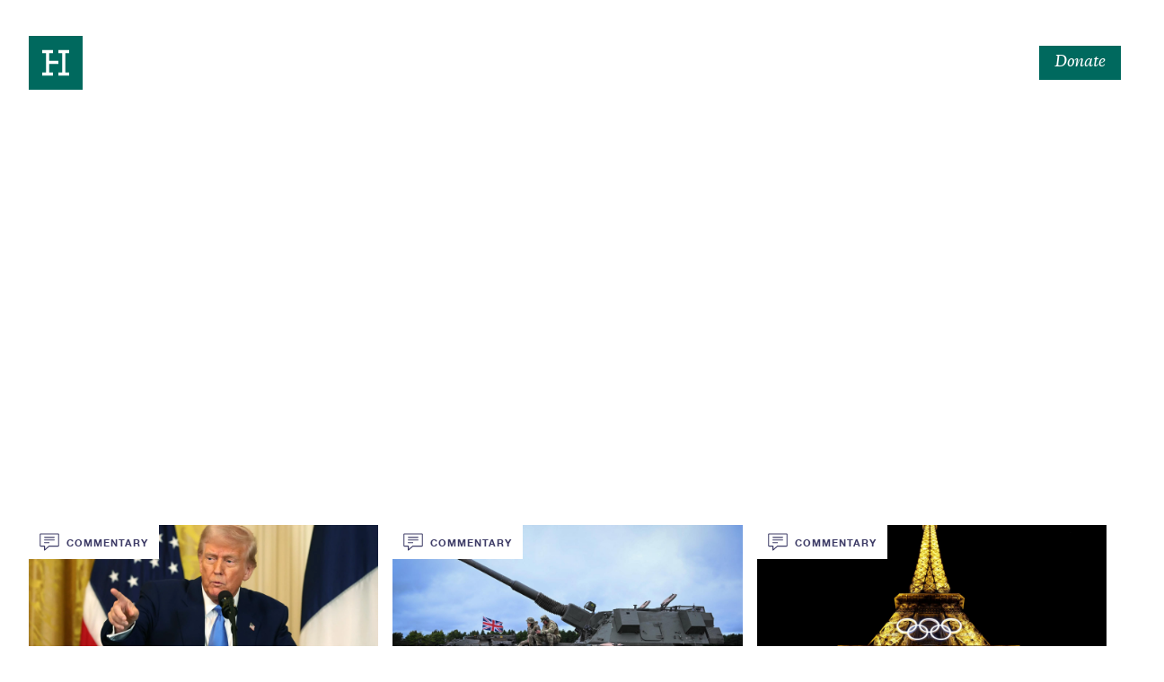

--- FILE ---
content_type: text/html; charset=UTF-8
request_url: https://www.hudson.org/western-europe
body_size: 28190
content:

<!DOCTYPE html>
<html lang="en" dir="ltr" prefix="og: https://ogp.me/ns#">
  <head>
    <meta charset="utf-8" />
<link rel="canonical" href="https://www.hudson.org/western-europe" />
<meta name="Generator" content="Drupal 11 (https://www.drupal.org)" />
<meta name="MobileOptimized" content="width" />
<meta name="HandheldFriendly" content="true" />
<meta name="viewport" content="width=device-width, initial-scale=1.0" />
<link rel="icon" href="/themes/custom/hudson_2022/favicon.ico" type="image/vnd.microsoft.icon" />

    <title>Western Europe | Hudson Institute</title>
    <link rel="stylesheet" media="all" href="/sites/default/files/css/css_WVCWSZqhw2eH7EzfYdKe4WZa_nEjcan0EvpvBCl51hY.css?delta=0&amp;language=en&amp;theme=hudson_2022&amp;include=eJxNyEEOAiEMBdAL1anhQpMObRDT4RsKo9zexJWbt3gZ3Vj7fIlv8pQP5b_QKo5Cj6mBtqd7Slwch_gtxvLaCrkszLFrjYzL-mI0y3CKFcNOPiSMrmrv4J_bCZ1uXzM9LMw" />
<link rel="stylesheet" media="all" href="/sites/default/files/css/css_a9y09Wq4XfSHOFHeJiSXU4N6EQVgQ7PKDiyjMfQsJFA.css?delta=1&amp;language=en&amp;theme=hudson_2022&amp;include=eJxNyEEOAiEMBdAL1anhQpMObRDT4RsKo9zexJWbt3gZ3Vj7fIlv8pQP5b_QKo5Cj6mBtqd7Slwch_gtxvLaCrkszLFrjYzL-mI0y3CKFcNOPiSMrmrv4J_bCZ1uXzM9LMw" />

    
    <!-- Google Tag Manager -->
    <script>(function(w,d,s,l,i){w[l]=w[l]||[];w[l].push({'gtm.start':
    new Date().getTime(),event:'gtm.js'});var f=d.getElementsByTagName(s)[0],
    j=d.createElement(s),dl=l!='dataLayer'?'&l='+l:'';j.async=true;j.src=
    'https://www.googletagmanager.com/gtm.js?id='+i+dl;f.parentNode.insertBefore(j,f);
    })(window,document,'script','dataLayer','GTM-W62FM8F');</script>
    <!-- End Google Tag Manager -->
  </head>
  <body class="has-banner dark-hero path-taxonomy">
    <!-- Google Tag Manager (noscript) -->
    <noscript><iframe src="https://www.googletagmanager.com/ns.html?id=GTM-W62FM8F"
    height="0" width="0" style="display:none;visibility:hidden"></iframe></noscript>
    <!-- End Google Tag Manager (noscript) -->
        <a href="#main-content" class="visually-hidden focusable">
      Skip to main content
    </a>
    
      <div class="dialog-off-canvas-main-canvas" data-off-canvas-main-canvas>
    <div class="layout-container">
    <div>
    
  </div>


  <header role="banner" class="region__header">
      <div class="header__inner">
    <div class="header__wrapper">
      <div id="block-sitebranding" class="block block-system block-system-branding-block block-sitebranding">
  
    
        <a href="/" rel="home" class="logo">
      <span class="visually-hidden">Home</span>
      <span class="logo--desktop">
        <svg width="80" height="80" viewBox="0 0 80 80" fill="none" xmlns="http://www.w3.org/2000/svg"><path fill="#fff" d="M5 7h71.75v70H5z"/><path d="M60 58.861H44v-4.576h5.715v-28.57H44v-4.57h16v4.57h-5.715v28.57H60v4.576zM36 25.715h-5.715v11.43H44v4.57H30.285v12.57H36v4.576H20v-4.576h5.715v-28.57H20v-4.57h16v4.57zM80 0H0v80h80V0z"/></svg>
      </span>
      <span class="logo--mobile">
        <svg width="198" height="20" viewBox="0 0 198 20" fill="none" xmlns="http://www.w3.org/2000/svg"><g clip-path="url(#clip0_2281_4046)"><path d="M183.225 18.222c-1.489 0-2.243-.776-2.243-2.532V8.176h3.809V6.834h-3.809V4.05h-.736a12.935 12.935 0 01-3.586 3.273v.852h1.881v8.366c0 2.509 1.682 3.466 3.539 3.466a4.516 4.516 0 002.821-1.167v-.951a4.464 4.464 0 01-1.676.315m-24.725.018c-1.489 0-2.248-.776-2.248-2.532V8.176h3.785V6.834h-3.809V4.05h-.73a12.95 12.95 0 01-3.592 3.273v.852h1.881v8.366c0 2.509 1.682 3.466 3.539 3.466a4.509 4.509 0 002.822-1.167v-.951a4.444 4.444 0 01-1.671.315m-142.123-7.47H5.49v5.998c0 1.634.976 1.902 2.804 1.978v1.05H0v-1.05c1.834-.076 2.81-.344 2.81-1.978V3.757c0-1.634-.976-1.902-2.81-1.978V.734h8.3V1.78c-1.828.076-2.804.344-2.804 1.978v5.635h10.858V3.757c0-1.634-.975-1.902-2.81-1.978V.734h8.306V1.78c-1.834.076-2.809.344-2.809 1.978v12.975c0 1.634.975 1.902 2.81 1.978v1.05h-8.3v-1.05c1.834-.076 2.81-.344 2.81-1.978l-.007-5.998z"/><path d="M32.062 17.597a6.002 6.002 0 01-4.539 2.386c-2.394 0-4.088-1.166-4.088-3.996V9.371c0-.881-.42-1.126-1.641-1.272l-.439-.047v-.956l4.007-.49h.631l-.117 2.537v6.535c0 1.808 1.022 2.468 2.465 2.468 1.443 0 2.687-.782 3.709-1.61V9.37c0-.881-.415-1.126-1.635-1.272l-.438-.047v-.956l4.006-.49h.631l-.123 2.537v7.853c0 .829.27.998 1.42 1.12l.66.076v.975l-4.276.851h-.368l.135-2.42zm7.397-4.501c0 2.392 1.098 5 4.246 5a5.059 5.059 0 003.639-1.534V11.27c0-2.334-1.782-3.296-3.639-3.296-2.564 0-4.246 1.832-4.246 5.122zm8.13 6.902h-.368l.123-2.264a5.747 5.747 0 01-4.562 2.264c-3.761 0-5.84-2.73-5.84-6.097 0-4.51 3.177-7.316 6.886-7.316a5.688 5.688 0 013.504 1.05V2.466l-1.828-.66v-.583l3.54-1.22h.852l-.122 2.101v14.878c0 .828.268 1.003 1.419 1.12l.66.076v.974l-4.264.846zm5.444-1.235l-.146-3.244h1.028c.514 2.1 1.659 3.22 3.685 3.22 1.712 0 2.74-.758 2.74-2.17 0-1.167-.836-1.633-2.226-2.047l-1.711-.537c-2.05-.636-3.318-1.465-3.318-3.688 0-2.222 1.752-3.681 4.515-3.681a8.091 8.091 0 014.2 1.05v3.022h-1.022c-.392-1.972-1.443-2.777-3.248-2.777-1.32 0-2.249.584-2.249 1.879 0 1.02.584 1.458 1.805 1.85l1.934.583c2.295.682 3.54 1.61 3.54 3.926 0 2.416-1.981 3.874-4.96 3.874a7.822 7.822 0 01-4.567-1.26zm21.593-4.883c0-3.145-1.71-5.783-4.637-5.783-2.442 0-3.662 1.955-3.662 4.61 0 3.15 1.705 5.781 4.637 5.781 2.442 0 3.662-1.948 3.662-4.609zm-10.893-.34a6.756 6.756 0 014.3-6.493 6.776 6.776 0 012.71-.46c3.86 0 6.494 2.706 6.494 6.464a6.748 6.748 0 01-1.984 4.985 6.764 6.764 0 01-4.996 1.97c-3.86 0-6.5-2.714-6.5-6.465m25.13-2.614c0-1.803-.952-2.363-2.564-2.363a7.177 7.177 0 00-4.03 1.51v7.34c0 1.126.83 1.249 1.95 1.395v.95h-6.349v-.95c1.128-.146 1.957-.269 1.957-1.395V9.246l-1.834-.857v-.584l3.54-1.22h.858l-.122 2.393c1.074-1.167 3.025-2.392 4.958-2.392 2.39 0 4.089 1.167 4.089 4.002v6.826c0 1.126.83 1.249 1.95 1.395v.95h-6.36v-.95c1.127-.146 1.957-.269 1.957-1.395v-6.487zm12.622-7.17c0-1.634-.976-1.902-2.81-1.972V.735h8.306v1.05c-1.834.07-2.81.338-2.81 1.972v12.975c0 1.634.976 1.902 2.81 1.978v1.05h-8.294v-1.05c1.834-.076 2.809-.344 2.809-1.978l-.011-12.975zm17.972 7.17c0-1.803-.952-2.363-2.564-2.363a7.18 7.18 0 00-4.031 1.51v7.34c0 1.126.83 1.249 1.951 1.395v.95h-6.349v-.95c1.128-.146 1.957-.269 1.957-1.395V9.246l-1.805-.857v-.584l3.54-1.22h.858l-.122 2.393c1.074-1.167 3.025-2.392 4.958-2.392 2.389 0 4.089 1.167 4.089 4.002v6.826c0 1.126.829 1.249 1.951 1.395v.95h-6.39v-.95c1.127-.146 1.957-.269 1.957-1.395v-6.487zm5.681 7.836l-.146-3.244h1.028c.514 2.1 1.658 3.22 3.685 3.22 1.711 0 2.734-.758 2.734-2.17 0-1.167-.83-1.633-2.22-2.047l-1.711-.537c-2.05-.636-3.318-1.465-3.318-3.688 0-2.222 1.752-3.681 4.515-3.681a8.093 8.093 0 014.2 1.05v3.022h-1.022c-.392-1.972-1.443-2.777-3.248-2.777-1.32 0-2.249.584-2.249 1.879 0 1.02.584 1.458 1.805 1.85l1.933.583c2.296.682 3.54 1.61 3.54 3.926 0 2.416-1.98 3.874-4.959 3.874a7.808 7.808 0 01-4.567-1.266m22.994-17.683a1.71 1.71 0 11-1.706 1.71 1.705 1.705 0 011.706-1.71zM149.4 17.41c0 1.126.835 1.249 1.957 1.395v.95h-6.349v-.95c1.121-.146 1.951-.269 1.951-1.395V9.242l-1.829-.857V7.8l3.54-1.22h.853l-.123 2.54v8.29zm38.352-6.192h6.81c0-1.703-1.168-3.121-3.346-3.121a3.394 3.394 0 00-3.464 3.121zm9.497.537v.683h-9.573c0 3.366 1.466 5.443 4.673 5.443a5.217 5.217 0 004.199-1.931l.707.32c-.537 1.751-2.219 3.729-5.666 3.729-3.93 0-6.249-2.8-6.249-6.29 0-4.27 2.733-7.123 6.471-7.123 3.563 0 5.421 2.246 5.421 5.17m-21.423 6.341c-1.168-.117-1.419-.292-1.419-1.12V9.124l.123-2.538h-.637l-4.001.49v.974l.438.047c1.221.146 1.636.39 1.636 1.272v7.147c-1.022.828-2.22 1.61-3.709 1.61-1.49 0-2.471-.66-2.471-2.468V9.124l.123-2.538h-.596l-3.948.478v.992l.379.041c1.221.146 1.636.39 1.636 1.272v6.634c0 2.852 1.688 4.002 4.088 4.002a6.026 6.026 0 004.539-2.392l-.123 2.392h.368l4.275-.858v-.968l-.701-.082zm-33.879.125c-1.489 0-2.248-.776-2.248-2.532V8.176h3.814V6.834h-3.814V4.05h-.731a12.864 12.864 0 01-3.592 3.273v.852h1.881v8.366c0 2.509 1.688 3.466 3.545 3.466a4.52 4.52 0 002.822-1.167v-.951a4.473 4.473 0 01-1.677.315"/></g><defs><clipPath id="clip0_2281_4046"><path d="M0 0h197.273v20H0z"/></clipPath></defs></svg>
      </span>
    </a>
  </div>
<div id="block-hudsonmainmenu" class="block block-hud-menu block-hud-main-menu block-hudsonmainmenu">
  
  
      

  <ul class="menu menu-level-0">
            
      <li class="menu-item menu-item--expanded topics">
        <a href="/topics" data-drupal-link-system-path="node/45004">Topics</a>
                          
  
  <div class="menu_link_content menu-link-contentmain view-mode-default menu-dropdown menu-dropdown-0 menu-type-default">
              


            <div class="field field-featured-article"><article>
  
  

  <div>
    


<div class="research-card research-card--article">
  <div class="research-card__image ">
            <div class="media media--image">
  
        <img loading="eager" srcset="/sites/default/files/styles/16_9_sm/public/2026-01/6530800.jpg?h=51a72048&amp;itok=qvd5tVI- 480w, /sites/default/files/styles/16_9_md/public/2026-01/6530800.jpg?h=51a72048&amp;itok=bOmbovvL 768w, /sites/default/files/styles/16_9_lg/public/2026-01/6530800.jpg?h=51a72048&amp;itok=sBFegHeL 1024w, /sites/default/files/styles/16_9_xl/public/2026-01/6530800.jpg?h=51a72048&amp;itok=Q_Msuwf4 1920w" sizes="(min-width:1920px) 1920px, 100%" width="480" height="270" src="/sites/default/files/styles/16_9_sm/public/2026-01/6530800.jpg?h=51a72048&amp;itok=qvd5tVI-" alt="Lighting the Path Ahead Scenario-Based Planning in the Tripolar Nuclear Age  Andrew F. Krepinevich, Jr." />




  <div class="field field--name-field-caption field--type-string-long field--label-visually_hidden">
    <div class="visually-hidden">Caption</div>
                  <div>An Air Force Global Strike Command unarmed Minuteman III ICBM launches during an operation test on February 23, 2021, at Vandenberg Air Force Base in California. (US Space Force)</div>
              </div>

</div>


              <div class="research-card__category">
        
<button class="button button--tag"><span class="button--text">
  <a href="/missile-defense" hreflang="en">Missile Defense</a>
</span></button>      </div>
      </div>
  <div class="research-card__content">
    <div class="research-card__category research-card__category--mobile">
      
    </div>
    <div class="research-card__title">
      <a href="/missile-defense/lighting-path-ahead-tripolar-nuclear-age-andrew-krepinevich"><span>Lighting the Path Ahead: Scenario-Based Planning in the Tripolar Nuclear Age  </span>
</a>
    </div>
                  <div class="research-card__author">
          
      
  
                                    
      
                      

<div class="expert-author">
      <div class="expert-author--images">
              <div class="expert-author--image">
                      


            <div class="field field-eb-image"><div class="media media--image">
  
      <img loading="lazy" src="/sites/default/files/styles/large/public/experts/profile/1260/andrew_krepinevich_headshot.png?h=2a479378&amp;itok=wcHqVBXx" width="480" height="480" />




</div>
</div>
      
                        
  <div class="expert-author--drop expert-author--drop-wrapper">
    <div>
      <div class="expert-author--drop-image">
        


            <div class="field field-eb-image"><div class="media media--image">
  
      <img loading="lazy" src="/sites/default/files/styles/large/public/experts/profile/1260/andrew_krepinevich_headshot.png?h=2a479378&amp;itok=wcHqVBXx" width="480" height="480" />




</div>
</div>
      
      </div>
      <div class="expert-author--drop-right">
        <div class="expert-author--drop-name">
          <a href="/experts/1260-andrew-f-krepinevich-jr">Andrew F. Krepinevich Jr.</a>
        </div>
        <div class="expert-author--drop-position">
          Senior Fellow

        </div>
      </div>
    </div>
  </div>

        </div>
                </div>
    <div class="expert-author--content">
    <div class="expert-author--names">
      <a href="/experts/1260-andrew-f-krepinevich-jr">Andrew F. Krepinevich Jr.</a>
                    <div class="article-teaser--type article-teaser--type-author">
                      Reports
                  </div>
          </div>
      </div>
</div>

          <div class="research-card__meta">
                          


            <div class="field field-date"><time datetime="2026-01-08T12:00:00Z">Jan 8, 2026</time>
</div>
      
                        


            <div class="field field-content-type-tag">Reports</div>
      
                          <div class="research-card__reading-time">
                    Long Read
              </div>
                      </div>
        </div>
            </div>
</div>
  </div>
</article>
</div>
      
  <ul class="menu menu-level-1">
            
      <li class="menu-item">
        <a href="/national-security-defense" data-drupal-link-system-path="taxonomy/term/204">National Security &amp; Defense</a>
                          
  
  <div class="menu_link_content menu-link-contentmain view-mode-default menu-dropdown menu-dropdown-1 menu-type-default">
              
      </div>



                      </li>
                
      <li class="menu-item">
        <a href="/foreign-policy" data-drupal-link-system-path="taxonomy/term/210">Foreign Policy</a>
                          
  
  <div class="menu_link_content menu-link-contentmain view-mode-default menu-dropdown menu-dropdown-1 menu-type-default">
              
      </div>



                      </li>
                
      <li class="menu-item">
        <a href="/economics" data-drupal-link-system-path="taxonomy/term/195">Economics</a>
                          
  
  <div class="menu_link_content menu-link-contentmain view-mode-default menu-dropdown menu-dropdown-1 menu-type-default">
              
      </div>



                      </li>
                
      <li class="menu-item">
        <a href="/energy" data-drupal-link-system-path="taxonomy/term/193">Energy</a>
                          
  
  <div class="menu_link_content menu-link-contentmain view-mode-default menu-dropdown menu-dropdown-1 menu-type-default">
              
      </div>



                      </li>
                
      <li class="menu-item">
        <a href="/human-rights" data-drupal-link-system-path="taxonomy/term/198">Human Rights</a>
                          
  
  <div class="menu_link_content menu-link-contentmain view-mode-default menu-dropdown menu-dropdown-1 menu-type-default">
              
      </div>



                      </li>
                
      <li class="menu-item">
        <a href="/domestic-policy" data-drupal-link-system-path="taxonomy/term/194">Domestic Policy</a>
                          
  
  <div class="menu_link_content menu-link-contentmain view-mode-default menu-dropdown menu-dropdown-1 menu-type-default">
              
      </div>



                      </li>
                
      <li class="menu-item">
        <a href="/technology" data-drupal-link-system-path="taxonomy/term/212">Technology</a>
                          
  
  <div class="menu_link_content menu-link-contentmain view-mode-default menu-dropdown menu-dropdown-1 menu-type-default">
              
      </div>



                      </li>
                
      <li class="menu-item">
        <a href="/trade" data-drupal-link-system-path="taxonomy/term/208">Trade</a>
                          
  
  <div class="menu_link_content menu-link-contentmain view-mode-default menu-dropdown menu-dropdown-1 menu-type-default">
              
      </div>



                      </li>
                
      <li class="menu-item">
        <a href="/topics" data-drupal-link-system-path="node/45004">View All</a>
                          
  
  <div class="menu_link_content menu-link-contentmain view-mode-default menu-dropdown menu-dropdown-1 menu-type-default">
              
      </div>



                      </li>
        </ul>



      </div>



                          <button class="submenu--trigger">
            <span class="visually-hidden">Open Submenu</span>
            <svg width="12" height="14" viewBox="0 0 12 14" fill="none" xmlns="http://www.w3.org/2000/svg"><path clip-rule="evenodd" d="M3.75.836l.707.707 4.75 4.75.707.707-.707.707-4.75 4.75-.707.707-1.414-1.414.707-.707L7.086 7 3.043 2.957l-.707-.707L3.75.836z"/></svg>
          </button>
              </li>
                
      <li class="menu-item menu-item--expanded regions">
        <a href="/regions" data-drupal-link-system-path="node/45010">Regions</a>
                          
  
  <div class="menu_link_content menu-link-contentmain view-mode-default menu-dropdown menu-dropdown-0 menu-type-default">
              


            <div class="field field-featured-article"><article class="is-past-event">
  
  

  <div>
    


<div class="research-card research-card--general">
  <div class="research-card__image ">
          


            <div class="field field-ed-header-image"><div class="media media--image">
  
        <img loading="eager" srcset="/sites/default/files/styles/16_9_sm/public/2026-01/GettyImages-2205162290.jpg?h=7ebb6fe0&amp;itok=we-isp5k 480w, /sites/default/files/styles/16_9_md/public/2026-01/GettyImages-2205162290.jpg?h=7ebb6fe0&amp;itok=zMvLIvhF 768w, /sites/default/files/styles/16_9_lg/public/2026-01/GettyImages-2205162290.jpg?h=7ebb6fe0&amp;itok=xYTGsD3h 1024w, /sites/default/files/styles/16_9_xl/public/2026-01/GettyImages-2205162290.jpg?h=7ebb6fe0&amp;itok=stoawPrQ 1920w" sizes="(min-width:1920px) 1920px, 100%" width="480" height="270" src="/sites/default/files/styles/16_9_sm/public/2026-01/GettyImages-2205162290.jpg?h=7ebb6fe0&amp;itok=we-isp5k" alt="Getty Images" />




  <div class="field field--name-field-caption field--type-string-long field--label-visually_hidden">
    <div class="visually-hidden">Caption</div>
                  <div>The headquarters of Radio Free Europe/Radio Liberty in Prague, Czech Republic, on March 15, 2025. (Getty Images)</div>
              </div>

</div>
</div>
      
              <div class="research-card__category">
        
<button class="button button--tag"><span class="button--text">
  Event
</span></button>      </div>
      </div>
  <div class="research-card__content">
    <div class="research-card__category research-card__category--mobile">
      
    </div>
    <div class="research-card__title">
      <a href="/events/why-radio-free-asia-radio-free-europe-radio-liberty-matter-america"><span>Why Radio Free Asia and Radio Free Europe/Radio Liberty Matter for America</span>
</a>
    </div>
                  <div class="research-card__author">
          <div class="research-card__author--list">
                          <span class="author--names">Bay Fang</span>,                          <span class="expert-author--names"><a href="/experts/olivia-enos">Olivia Enos</a>,                  </span>                          <span class="author--names">Lisa Curtis</span>,                          <span class="author--names">Alexis Mrachek</span>,                          <span class="author--names">Hyun-Seung Lee</span>,                          <span class="author--name">Viktoryia Andrukovich</span>                      </div>
        </div>
            <div class="research-card__meta">
        <div class="field field-date">
          <time>
            Jan 22, 2026
          </time>
        </div>
        <div class="field field-content-type-tag">
          event
        </div>
      </div>
      </div>
</div>
</article>
</div>
      
  <ul class="menu menu-level-1">
            
      <li class="menu-item">
        <a href="/indo-pacific" data-drupal-link-system-path="taxonomy/term/240">Indo-Pacific</a>
                          
  
  <div class="menu_link_content menu-link-contentmain view-mode-default menu-dropdown menu-dropdown-1 menu-type-default">
              
      </div>



                      </li>
                
      <li class="menu-item">
        <a href="/middle-east" data-drupal-link-system-path="taxonomy/term/254">Middle East</a>
                          
  
  <div class="menu_link_content menu-link-contentmain view-mode-default menu-dropdown menu-dropdown-1 menu-type-default">
              
      </div>



                      </li>
                
      <li class="menu-item">
        <a href="/europe" data-drupal-link-system-path="taxonomy/term/227">Europe &amp; Central Asia</a>
                          
  
  <div class="menu_link_content menu-link-contentmain view-mode-default menu-dropdown menu-dropdown-1 menu-type-default">
              
      </div>



                      </li>
                
      <li class="menu-item">
        <a href="/south-asia" data-drupal-link-system-path="taxonomy/term/252">South Asia</a>
                          
  
  <div class="menu_link_content menu-link-contentmain view-mode-default menu-dropdown menu-dropdown-1 menu-type-default">
              
      </div>



                      </li>
                
      <li class="menu-item">
        <a href="/africa" data-drupal-link-system-path="taxonomy/term/256">Africa</a>
                          
  
  <div class="menu_link_content menu-link-contentmain view-mode-default menu-dropdown menu-dropdown-1 menu-type-default">
              
      </div>



                      </li>
                
      <li class="menu-item">
        <a href="/americas" data-drupal-link-system-path="taxonomy/term/225">Americas</a>
                          
  
  <div class="menu_link_content menu-link-contentmain view-mode-default menu-dropdown menu-dropdown-1 menu-type-default">
              
      </div>



                      </li>
        </ul>



      </div>



                          <button class="submenu--trigger">
            <span class="visually-hidden">Open Submenu</span>
            <svg width="12" height="14" viewBox="0 0 12 14" fill="none" xmlns="http://www.w3.org/2000/svg"><path clip-rule="evenodd" d="M3.75.836l.707.707 4.75 4.75.707.707-.707.707-4.75 4.75-.707.707-1.414-1.414.707-.707L7.086 7 3.043 2.957l-.707-.707L3.75.836z"/></svg>
          </button>
              </li>
                
      <li class="menu-item menu-item--expanded policy-centers">
        <a href="/policycenters" data-drupal-link-system-path="node/45018">Policy Centers</a>
                          
  
  <div class="menu_link_content menu-link-contentmain view-mode-default menu-dropdown menu-dropdown-0 menu-type-default">
              


            <div class="field field-featured-article"><article>
  
  

  <div>
    


<div class="research-card research-card--article">
  <div class="research-card__image ">
            <div class="media media--image">
  
        <img loading="eager" srcset="/sites/default/files/styles/16_9_sm/public/2026-01/GettyImages-2253793534.jpg?h=08d59958&amp;itok=An4Z2Nuy 480w, /sites/default/files/styles/16_9_md/public/2026-01/GettyImages-2253793534.jpg?h=08d59958&amp;itok=azcYt_h7 768w, /sites/default/files/styles/16_9_lg/public/2026-01/GettyImages-2253793534.jpg?h=08d59958&amp;itok=DIy_phZ8 1024w, /sites/default/files/styles/16_9_xl/public/2026-01/GettyImages-2253793534.jpg?h=08d59958&amp;itok=QhuQFc0w 1920w" sizes="(min-width:1920px) 1920px, 100%" width="480" height="270" src="/sites/default/files/styles/16_9_sm/public/2026-01/GettyImages-2253793534.jpg?h=08d59958&amp;itok=An4Z2Nuy" alt="A protester flashes victory signs as traffic slows during demonstrations in Hamedan, Iran, on January 1, 2026. The demonstrations erupted after shopkeepers in Tehran’s Grand Bazaar shut their businesses to protest the sharp fall of Iran’s currency and worsening economic conditions. (Getty Images)" />




  <div class="field field--name-field-caption field--type-string-long field--label-visually_hidden">
    <div class="visually-hidden">Caption</div>
                  <div>A protester flashes victory signs as traffic slows during demonstrations in Hamedan, Iran, on January 1, 2026. The demonstrations erupted after shopkeepers in Tehran’s Grand Bazaar shut their businesses to protest the sharp fall of Iran’s currency and worsening economic conditions. (Getty Images)</div>
              </div>

</div>


              <div class="research-card__category">
        
<button class="button button--tag"><span class="button--text">
  <a href="/foreign-policy" hreflang="en">Foreign Policy</a>
</span></button>      </div>
      </div>
  <div class="research-card__content">
    <div class="research-card__category research-card__category--mobile">
      
    </div>
    <div class="research-card__title">
      <a href="/foreign-policy/ayatollahs-regime-crumbling-michael-doran"><span>The Ayatollah’s Regime Is Crumbling</span>
</a>
    </div>
                  <div class="research-card__author">
          
      
  
                                    
      
                      

<div class="expert-author">
      <div class="expert-author--images">
              <div class="expert-author--image">
                      


            <div class="field field-eb-image"><div class="media media--image">
  
      <img loading="lazy" src="/sites/default/files/styles/large/public/2022-10/michael_doran.png?h=95b89236&amp;itok=MqeYsrYC" width="480" height="480" alt="michael_doran" />




</div>
</div>
      
                        
  <div class="expert-author--drop expert-author--drop-wrapper">
    <div>
      <div class="expert-author--drop-image">
        


            <div class="field field-eb-image"><div class="media media--image">
  
      <img loading="lazy" src="/sites/default/files/styles/large/public/2022-10/michael_doran.png?h=95b89236&amp;itok=MqeYsrYC" width="480" height="480" alt="michael_doran" />




</div>
</div>
      
      </div>
      <div class="expert-author--drop-right">
        <div class="expert-author--drop-name">
          <a href="/experts/1035-michael-doran">Michael Doran</a>
        </div>
        <div class="expert-author--drop-position">
          Senior Fellow and Director, Center for Peace and Security in the Middle East

        </div>
      </div>
    </div>
  </div>

        </div>
                </div>
    <div class="expert-author--content">
    <div class="expert-author--names">
      <a href="/experts/1035-michael-doran">Michael Doran</a>
                    <div class="article-teaser--type article-teaser--type-author">
                      Commentary
                  </div>
          </div>
      </div>
</div>

          <div class="research-card__meta">
                          


            <div class="field field-date"><time datetime="2026-01-09T12:00:00Z">Jan 9, 2026</time>
</div>
      
                        


            <div class="field field-content-type-tag">Commentary</div>
      
                          <div class="research-card__reading-time">
                    8
 Min Read
              </div>
                      </div>
        </div>
            </div>
</div>
  </div>
</article>
</div>
      
  <ul class="menu menu-level-1">
            
      <li class="menu-item">
        <a href="/policycenters/center-defense-concepts-and-technology">Center for Defense Concepts and Technology</a>
                          
  
  <div class="menu_link_content menu-link-contentmain view-mode-default menu-dropdown menu-dropdown-1 menu-type-default">
              
      </div>



                      </li>
                
      <li class="menu-item">
        <a href="/policycenters/center-peace-security-middle-east" data-drupal-link-system-path="node/25519">Center for Peace and Security in the Middle East</a>
                          
  
  <div class="menu_link_content menu-link-contentmain view-mode-default menu-dropdown menu-dropdown-1 menu-type-default">
              
      </div>



                      </li>
                
      <li class="menu-item">
        <a href="/policy-centers/center-europe-eurasia" data-drupal-link-system-path="node/45545">Center on Europe and Eurasia</a>
                          
  
  <div class="menu_link_content menu-link-contentmain view-mode-default menu-dropdown menu-dropdown-1 menu-type-default">
              
      </div>



                      </li>
                
      <li class="menu-item">
        <a href="/china-center" data-drupal-link-system-path="node/25520">China Center</a>
                          
  
  <div class="menu_link_content menu-link-contentmain view-mode-default menu-dropdown menu-dropdown-1 menu-type-default">
              
      </div>



                      </li>
                
      <li class="menu-item">
        <a href="/policy-centers/initiative-american-energy-security" data-drupal-link-system-path="node/45058">Initiative on American Energy Security</a>
                          
  
  <div class="menu_link_content menu-link-contentmain view-mode-default menu-dropdown menu-dropdown-1 menu-type-default">
              
      </div>



                      </li>
                
      <li class="menu-item">
        <a href="/policycenters/japan-chair" data-drupal-link-system-path="node/25512">Japan Chair</a>
                          
  
  <div class="menu_link_content menu-link-contentmain view-mode-default menu-dropdown menu-dropdown-1 menu-type-default">
              
      </div>



                      </li>
                
      <li class="menu-item">
        <a href="/policycenters" data-drupal-link-system-path="node/45018">View All</a>
                          
  
  <div class="menu_link_content menu-link-contentmain view-mode-default menu-dropdown menu-dropdown-1 menu-type-default">
              
      </div>



                      </li>
        </ul>



      </div>



                          <button class="submenu--trigger">
            <span class="visually-hidden">Open Submenu</span>
            <svg width="12" height="14" viewBox="0 0 12 14" fill="none" xmlns="http://www.w3.org/2000/svg"><path clip-rule="evenodd" d="M3.75.836l.707.707 4.75 4.75.707.707-.707.707-4.75 4.75-.707.707-1.414-1.414.707-.707L7.086 7 3.043 2.957l-.707-.707L3.75.836z"/></svg>
          </button>
              </li>
                
      <li class="menu-item menu-item--expanded research--analysis">
        <a href="/research" data-drupal-link-system-path="node/45060">Research &amp; Analysis</a>
                          
  
  <div class="menu_link_content menu-link-contentmain view-mode-default menu-dropdown menu-dropdown-0 menu-type-default">
              


            <div class="field field-featured-article"><article>
  
  

  <div>
    


<div class="research-card research-card--article">
  <div class="research-card__image ">
            <div class="media media--image">
  
        <img loading="eager" srcset="/sites/default/files/styles/16_9_sm/public/2026-01/GettyImages-2253854894_0.jpg?h=b4d43a5e&amp;itok=NPEyJEb9 480w, /sites/default/files/styles/16_9_md/public/2026-01/GettyImages-2253854894_0.jpg?h=b4d43a5e&amp;itok=PvZMX87Q 768w, /sites/default/files/styles/16_9_lg/public/2026-01/GettyImages-2253854894_0.jpg?h=b4d43a5e&amp;itok=g9NA_dsg 1024w, /sites/default/files/styles/16_9_xl/public/2026-01/GettyImages-2253854894_0.jpg?h=b4d43a5e&amp;itok=pYxYK0WW 1920w" sizes="(min-width:1920px) 1920px, 100%" width="480" height="270" src="/sites/default/files/styles/16_9_sm/public/2026-01/GettyImages-2253854894_0.jpg?h=b4d43a5e&amp;itok=NPEyJEb9" alt="Iranâs Supreme Leader Ali Khamenei speaks speaks in Tehran, Iran on January 03, 2026. (Photo by IRANIAN LEADER PRESS OFFICE/Anadolu via Getty Images)" />




  <div class="field field--name-field-caption field--type-string-long field--label-visually_hidden">
    <div class="visually-hidden">Caption</div>
                  <div>Iran’s Supreme Leader Ali Khamenei speaks in Tehran, Iran, on January 3, 2026. (Getty Images)</div>
              </div>

</div>


              <div class="research-card__category">
        
<button class="button button--tag"><span class="button--text">
  <a href="/politics-and-government" hreflang="en">Politics and Government</a>
</span></button>      </div>
      </div>
  <div class="research-card__content">
    <div class="research-card__category research-card__category--mobile">
      
    </div>
    <div class="research-card__title">
      <a href="/politics-government/three-forces-shaping-post-revolutionary-iran-can-kasapoglu"><span>Three Forces Shaping Post-Revolutionary Iran</span>
</a>
    </div>
                  <div class="research-card__author">
          
      
  
                                    
      
                      

<div class="expert-author">
      <div class="expert-author--images">
              <div class="expert-author--image">
                      


            <div class="field field-eb-image"><div class="media media--image">
  
      <img loading="lazy" src="/sites/default/files/styles/large/public/2025-04/2025%200326%20--%20Hudson%20Headshots%20--%20%200370%2016%209.jpg?h=26736de1&amp;itok=bUqi0Vnr" width="480" height="480" alt="Can Kasapoglu Hudson Institute" />




</div>
</div>
      
                        
  <div class="expert-author--drop expert-author--drop-wrapper">
    <div>
      <div class="expert-author--drop-image">
        


            <div class="field field-eb-image"><div class="media media--image">
  
      <img loading="lazy" src="/sites/default/files/styles/large/public/2025-04/2025%200326%20--%20Hudson%20Headshots%20--%20%200370%2016%209.jpg?h=26736de1&amp;itok=bUqi0Vnr" width="480" height="480" alt="Can Kasapoglu Hudson Institute" />




</div>
</div>
      
      </div>
      <div class="expert-author--drop-right">
        <div class="expert-author--drop-name">
          <a href="/experts/1452-can-kasapoglu">Can Kasapoğlu</a>
        </div>
        <div class="expert-author--drop-position">
          Senior Fellow (Nonresident)
        </div>
      </div>
    </div>
  </div>

        </div>
                </div>
    <div class="expert-author--content">
    <div class="expert-author--names">
      <a href="/experts/1452-can-kasapoglu">Can Kasapoğlu</a>
                    <div class="article-teaser--type article-teaser--type-author">
                      Commentary
                  </div>
          </div>
      </div>
</div>

          <div class="research-card__meta">
                          


            <div class="field field-date"><time datetime="2026-01-13T12:00:00Z">Jan 13, 2026</time>
</div>
      
                        


            <div class="field field-content-type-tag">Commentary</div>
      
                          <div class="research-card__reading-time">
                    5
 Min Read
              </div>
                      </div>
        </div>
            </div>
</div>
  </div>
</article>
</div>
      
  <ul class="menu menu-level-1">
            
      <li class="menu-item">
        <a href="/search?article-type-ajax=259" data-drupal-link-query="{&quot;article-type-ajax&quot;:&quot;259&quot;}" data-drupal-link-system-path="node/2074">Commentary</a>
                          
  
  <div class="menu_link_content menu-link-contentmain view-mode-default menu-dropdown menu-dropdown-1 menu-type-default">
              
      </div>



                      </li>
                
      <li class="menu-item">
        <a href="/search?article-type-ajax=258" data-drupal-link-query="{&quot;article-type-ajax&quot;:&quot;258&quot;}" data-drupal-link-system-path="node/2074">Reports</a>
                          
  
  <div class="menu_link_content menu-link-contentmain view-mode-default menu-dropdown menu-dropdown-1 menu-type-default">
              
      </div>



                      </li>
                
      <li class="menu-item">
        <a href="/search?article-type-ajax=261" data-drupal-link-query="{&quot;article-type-ajax&quot;:&quot;261&quot;}" data-drupal-link-system-path="node/2074">Testimony</a>
                          
  
  <div class="menu_link_content menu-link-contentmain view-mode-default menu-dropdown menu-dropdown-1 menu-type-default">
              
      </div>



                      </li>
                
      <li class="menu-item">
        <a href="/search?article-type-ajax=260" data-drupal-link-query="{&quot;article-type-ajax&quot;:&quot;260&quot;}" data-drupal-link-system-path="node/2074">In the Media</a>
                          
  
  <div class="menu_link_content menu-link-contentmain view-mode-default menu-dropdown menu-dropdown-1 menu-type-default">
              
      </div>



                      </li>
                
      <li class="menu-item">
        <a href="/search?article-type-ajax=262" data-drupal-link-query="{&quot;article-type-ajax&quot;:&quot;262&quot;}" data-drupal-link-system-path="node/2074">Podcasts</a>
                          
  
  <div class="menu_link_content menu-link-contentmain view-mode-default menu-dropdown menu-dropdown-1 menu-type-default">
              
      </div>



                      </li>
        </ul>



      </div>



                          <button class="submenu--trigger">
            <span class="visually-hidden">Open Submenu</span>
            <svg width="12" height="14" viewBox="0 0 12 14" fill="none" xmlns="http://www.w3.org/2000/svg"><path clip-rule="evenodd" d="M3.75.836l.707.707 4.75 4.75.707.707-.707.707-4.75 4.75-.707.707-1.414-1.414.707-.707L7.086 7 3.043 2.957l-.707-.707L3.75.836z"/></svg>
          </button>
              </li>
                
      <li class="menu-item menu-item--expanded events">
        <a href="/events" data-drupal-link-system-path="node/45003">Events</a>
                          
  
  <div class="menu_link_content menu-link-contentmain view-mode-default menu-dropdown menu-dropdown-0 menu-type-default">
              


            <div class="field field-featured-article"><article class="is-past-event">
  
  

  <div>
    


<div class="research-card research-card--general">
  <div class="research-card__image ">
          


            <div class="field field-ed-header-image"><div class="media media--image">
  
        <img loading="eager" srcset="/sites/default/files/styles/16_9_sm/public/2026-01/GettyImages-2256481953.jpg?h=790be497&amp;itok=rGvei9uw 480w, /sites/default/files/styles/16_9_md/public/2026-01/GettyImages-2256481953.jpg?h=790be497&amp;itok=tYoHhhXr 768w, /sites/default/files/styles/16_9_lg/public/2026-01/GettyImages-2256481953.jpg?h=790be497&amp;itok=O4yM68mR 1024w, /sites/default/files/styles/16_9_xl/public/2026-01/GettyImages-2256481953.jpg?h=790be497&amp;itok=OXFDkubu 1920w" sizes="(min-width:1920px) 1920px, 100%" width="480" height="270" src="/sites/default/files/styles/16_9_sm/public/2026-01/GettyImages-2256481953.jpg?h=790be497&amp;itok=rGvei9uw" alt="Getty Images" />




  <div class="field field--name-field-caption field--type-string-long field--label-visually_hidden">
    <div class="visually-hidden">Caption</div>
                  <div>A Venezuelan flag waves atop the Palacio Federal Legislativo in Caracas, Venezuela on January 15, 2026. (Getty Images)</div>
              </div>

</div>
</div>
      
              <div class="research-card__category">
        
<button class="button button--tag"><span class="button--text">
  Event
</span></button>      </div>
      </div>
  <div class="research-card__content">
    <div class="research-card__category research-card__category--mobile">
      
    </div>
    <div class="research-card__title">
      <a href="/events/after-maduro-whats-next-venezuela"><span>After Maduro: What’s Next in Venezuela</span>
</a>
    </div>
                  <div class="research-card__author">
          <div class="research-card__author--list">
                          <span class="author--names">Ryan Berg, PhD</span>,                          <span class="author--names">Brian Naranjo</span>,                          <span class="author--names">John Polga-Hecimovich, PhD</span>,                          <span class="expert-author--name"><a href="/experts/daniel-batlle">Daniel Batlle</a></span>                      </div>
        </div>
            <div class="research-card__meta">
        <div class="field field-date">
          <time>
            Jan 22, 2026
          </time>
        </div>
        <div class="field field-content-type-tag">
          event
        </div>
      </div>
      </div>
</div>
</article>
</div>
      
  <ul class="menu menu-level-1">
            
      <li class="menu-item">
        <a href="/events" data-drupal-link-system-path="node/45003">Events</a>
                          
  
  <div class="menu_link_content menu-link-contentmain view-mode-default menu-dropdown menu-dropdown-1 menu-type-default">
              
      </div>



                      </li>
                
      <li class="menu-item">
        <a href="https://hudsonevents.simplecast.com/">Hudson Events Podcast</a>
                          
  
  <div class="menu_link_content menu-link-contentmain view-mode-default menu-dropdown menu-dropdown-1 menu-type-default">
              
      </div>



                      </li>
        </ul>



      </div>



                          <button class="submenu--trigger">
            <span class="visually-hidden">Open Submenu</span>
            <svg width="12" height="14" viewBox="0 0 12 14" fill="none" xmlns="http://www.w3.org/2000/svg"><path clip-rule="evenodd" d="M3.75.836l.707.707 4.75 4.75.707.707-.707.707-4.75 4.75-.707.707-1.414-1.414.707-.707L7.086 7 3.043 2.957l-.707-.707L3.75.836z"/></svg>
          </button>
              </li>
                
      <li class="menu-item experts">
        <a href="/experts" data-drupal-link-system-path="node/2067">Experts</a>
                          
  
  <div class="menu_link_content menu-link-contentmain view-mode-default menu-dropdown menu-dropdown-0 menu-type-default">
              
      </div>



                      </li>
                
      <li class="menu-item menu-item--expanded about">
        <a href="/about" data-drupal-link-system-path="node/45013">About</a>
                          
  
  <div class="menu_link_content menu-link-contentmain view-mode-default menu-dropdown menu-dropdown-0 menu-type-default">
              


            <div class="field field-featured-article"><article>
  
  

  <div>
    


<div class="research-card research-card--article">
  <div class="research-card__image ">
            <div class="media media--image">
  
        <img loading="eager" srcset="/sites/default/files/styles/16_9_sm/public/2023-03/Hudson03a.png?h=429c0d69&amp;itok=-WqtMXUi 480w, /sites/default/files/styles/16_9_md/public/2023-03/Hudson03a.png?h=429c0d69&amp;itok=o_Rd9wwk 768w, /sites/default/files/styles/16_9_lg/public/2023-03/Hudson03a.png?h=429c0d69&amp;itok=HMfUnhEm 1024w, /sites/default/files/styles/16_9_xl/public/2023-03/Hudson03a.png?h=429c0d69&amp;itok=19A2om0I 1920w" sizes="(min-width:1920px) 1920px, 100%" width="480" height="270" src="/sites/default/files/styles/16_9_sm/public/2023-03/Hudson03a.png?h=429c0d69&amp;itok=-WqtMXUi" alt="Hudson HQ" />




</div>


          </div>
  <div class="research-card__content">
    <div class="research-card__category research-card__category--mobile">
      
    </div>
    <div class="research-card__title">
      <a href="/about-hudson-institute"><span>About Hudson Institute</span>
</a>
    </div>
                  <div class="research-card__author">
          
                  
            

<div class="expert-author">
      <div class="expert-author--images">
              <div class="expert-author--image">
                      


            <div class="field field-eb-image"><div class="media media--image">
  
      <img loading="lazy" src="/sites/default/files/styles/large/public/experts/profile/186/hi_600x600_green.png?h=04d92ac6&amp;itok=2jzRD5s4" width="480" height="480" />




</div>
</div>
      
                        
  <div class="expert-author--drop expert-author--drop-wrapper">
    <div>
      <div class="expert-author--drop-image">
        


            <div class="field field-eb-image"><div class="media media--image">
  
      <img loading="lazy" src="/sites/default/files/styles/large/public/experts/profile/186/hi_600x600_green.png?h=04d92ac6&amp;itok=2jzRD5s4" width="480" height="480" />




</div>
</div>
      
      </div>
      <div class="expert-author--drop-right">
        <div class="expert-author--drop-name">
          Hudson Institute
        </div>
        <div class="expert-author--drop-position">
          
        </div>
      </div>
    </div>
  </div>

        </div>
                </div>
    <div class="expert-author--content">
    <div class="expert-author--names">
      Hudson Institute
          </div>
      </div>
</div>

          <div class="research-card__meta">
                          


            <div class="field field-date"><time datetime="2025-01-01T12:00:00Z">Jan 1, 2025</time>
</div>
      
                        


            <div class="field field-content-type-tag">In the Media</div>
      
                      </div>
        </div>
            </div>
</div>
  </div>
</article>
</div>
      
  <ul class="menu menu-level-1">
            
      <li class="menu-item">
        <a href="/about/history-and-values" data-drupal-link-system-path="node/45008">History</a>
                          
  
  <div class="menu_link_content menu-link-contentmain view-mode-default menu-dropdown menu-dropdown-1 menu-type-default">
              
      </div>



                      </li>
                
      <li class="menu-item">
        <a href="/about/leadership" data-drupal-link-system-path="node/45068">Leadership</a>
                          
  
  <div class="menu_link_content menu-link-contentmain view-mode-default menu-dropdown menu-dropdown-1 menu-type-default">
              
      </div>



                      </li>
                
      <li class="menu-item">
        <a href="/about/board-of-trustees" data-drupal-link-system-path="node/45015">Board of Trustees</a>
                          
  
  <div class="menu_link_content menu-link-contentmain view-mode-default menu-dropdown menu-dropdown-1 menu-type-default">
              
      </div>



                      </li>
                
      <li class="menu-item">
        <a href="/about/staff" data-drupal-link-system-path="node/45014">Staff</a>
                          
  
  <div class="menu_link_content menu-link-contentmain view-mode-default menu-dropdown menu-dropdown-1 menu-type-default">
              
      </div>



                      </li>
                
      <li class="menu-item">
        <a href="/about/for-the-media" data-drupal-link-system-path="node/45017">For the Media</a>
                          
  
  <div class="menu_link_content menu-link-contentmain view-mode-default menu-dropdown menu-dropdown-1 menu-type-default">
              
      </div>



                      </li>
                
      <li class="menu-item">
        <a href="/about/careers-internships" data-drupal-link-system-path="node/45009">Careers &amp; Internships</a>
                          
  
  <div class="menu_link_content menu-link-contentmain view-mode-default menu-dropdown menu-dropdown-1 menu-type-default">
              
      </div>



                      </li>
                
      <li class="menu-item">
        <a href="/about/contact-us" data-drupal-link-system-path="node/45016">Contact Us</a>
                          
  
  <div class="menu_link_content menu-link-contentmain view-mode-default menu-dropdown menu-dropdown-1 menu-type-default">
              
      </div>



                      </li>
        </ul>



      </div>



                          <button class="submenu--trigger">
            <span class="visually-hidden">Open Submenu</span>
            <svg width="12" height="14" viewBox="0 0 12 14" fill="none" xmlns="http://www.w3.org/2000/svg"><path clip-rule="evenodd" d="M3.75.836l.707.707 4.75 4.75.707.707-.707.707-4.75 4.75-.707.707-1.414-1.414.707-.707L7.086 7 3.043 2.957l-.707-.707L3.75.836z"/></svg>
          </button>
              </li>
        </ul>


  
  <div class="header__social">
    
<a class="button button--social" href="https://www.facebook.com/HudsonInstitute"><span class="button--text">
  Facebook
</span><span class="icon--wrapper"><svg width="18" height="18" viewBox="0 0 18 18" fill="none" xmlns="http://www.w3.org/2000/svg"><path d="M3.62.512A3.102 3.102 0 00.512 3.62v10.807a3.102 3.102 0 003.108 3.108h5.858V10.88h-1.76V8.484h1.76V6.437c0-1.608 1.04-3.085 3.435-3.085.97 0 1.687.093 1.687.093l-.057 2.238s-.731-.007-1.53-.007c-.863 0-1.002.398-1.002 1.058v1.75h2.6L14.5 10.88h-2.49v6.656h2.416a3.102 3.102 0 003.109-3.109V3.62A3.102 3.102 0 0014.427.512H3.62z"/></svg></span></a>    
<a class="button button--social" href="https://www.instagram.com/hudsoninstitute"><span class="button--text">
  Instagram
</span><span class="icon--wrapper"><svg width="19" height="20" viewBox="0 0 19 20" fill="none" xmlns="http://www.w3.org/2000/svg"><path clip-rule="evenodd" d="M5.64.717C6.638.67 6.957.66 9.5.66s2.861.01 3.86.056c.997.045 1.678.204 2.273.435.625.235 1.19.604 1.659 1.08a4.59 4.59 0 011.08 1.658c.23.596.39 1.277.435 2.274.046.998.056 1.317.056 3.86s-.01 2.861-.056 3.86c-.045.996-.204 1.678-.435 2.273a4.595 4.595 0 01-1.08 1.658 4.591 4.591 0 01-1.659 1.08c-.595.232-1.276.39-2.273.436-.999.046-1.317.056-3.86.056s-2.862-.011-3.86-.056c-.997-.046-1.678-.204-2.273-.436a4.595 4.595 0 01-1.659-1.08 4.59 4.59 0 01-1.08-1.658c-.231-.595-.39-1.277-.435-2.273-.046-.999-.056-1.317-.056-3.86 0-2.544.01-2.862.056-3.86.045-.997.204-1.678.435-2.274a4.593 4.593 0 011.08-1.658 4.59 4.59 0 011.659-1.08C3.962.921 4.643.762 5.64.717zm7.644 1.685C12.296 2.357 12 2.348 9.5 2.348s-2.797.01-3.784.054c-.913.042-1.408.194-1.738.323-.437.17-.75.372-1.077.7-.327.328-.53.64-.7 1.077-.129.33-.281.825-.323 1.738-.044.987-.054 1.284-.054 3.784s.01 2.796.054 3.784c.042.912.194 1.408.323 1.738.15.407.39.774.7 1.077.302.31.67.55 1.077.7.33.128.825.28 1.738.322.987.045 1.283.055 3.784.055 2.5 0 2.796-.01 3.784-.055.913-.041 1.408-.194 1.738-.322.437-.17.75-.373 1.077-.7.31-.302.55-.67.7-1.077.128-.33.28-.826.323-1.739.044-.987.054-1.283.054-3.783s-.01-2.797-.054-3.784c-.042-.913-.195-1.409-.323-1.738a2.898 2.898 0 00-.7-1.077 2.905 2.905 0 00-1.077-.7c-.33-.129-.825-.281-1.738-.323zM8.304 12.91a3.122 3.122 0 004.32-2.886 3.124 3.124 0 10-4.32 2.886zM6.097 6.62a4.813 4.813 0 116.806 6.807A4.813 4.813 0 016.097 6.62zm9.283-.692a1.138 1.138 0 10-1.61-1.609 1.138 1.138 0 001.61 1.61z"/></svg></span></a>    
<a class="button button--social" href="https://twitter.com/hudsoninstitute"><span class="button--text">
  Twitter
</span><span class="icon--wrapper"><svg width="19" height="20" viewBox="0 0 19 20" xmlns="http://www.w3.org/2000/svg"><path d="M11.216 8.525L17.999.171h-1.607l-5.89 7.254L5.798.17H.372l7.114 10.97L.372 19.9h1.607l6.22-7.66 4.968 7.66h5.426L11.216 8.525zm-2.202 2.712l-.72-1.092-5.736-8.692h2.47l4.628 7.014.72 1.093 6.017 9.117h-2.47l-4.909-7.44z"/></svg></span></a>    
<a class="button button--social" href="https://www.youtube.com/user/hudsoninstitute"><span class="button--text">
  YouTube
</span><span class="icon--wrapper"><svg width="23" height="16" viewBox="0 0 23 16" fill="none" xmlns="http://www.w3.org/2000/svg"><path d="M22.01 5.452a8.5 8.5 0 00-.91-4.13 2.92 2.92 0 00-1.72-1 78.36 78.36 0 00-8.37-.31 78.45 78.45 0 00-8.34.3 2.87 2.87 0 00-1.46.74c-.9.83-1 2.25-1.1 3.45a48.29 48.29 0 000 6.48 9.55 9.55 0 00.3 2c.121.505.365.972.71 1.36a2.86 2.86 0 001.49.78c2.156.266 4.329.376 6.5.33 3.5.05 6.57 0 10.2-.28a2.88 2.88 0 001.53-.78c.28-.28.49-.623.61-1a10.58 10.58 0 00.52-3.4c.04-.56.04-3.94.04-4.54zm-13.26 5.14v-6.19l5.92 3.11c-1.66.92-3.85 1.96-5.92 3.08z"/></svg></span></a>  </div>
</div>

      <button class="search__trigger">
        <svg width="19" height="19" viewBox="0 0 19 19" fill="none" xmlns="http://www.w3.org/2000/svg"><path clip-rule="evenodd" d="M.5 7.917a7.417 7.417 0 1113.165 4.687l4.782 4.782a.75.75 0 01-1.06 1.061l-4.783-4.782A7.417 7.417 0 01.5 7.917zM7.917 2a5.917 5.917 0 100 11.833A5.917 5.917 0 007.917 2z"/></svg>
      </button>
      <button class="main-menu__trigger" aria-label="Main Menu Trigger">
        <span class="visually-hidden">Open Main Menu</span>
        <span></span>
        <span></span>
        <span></span>
      </button>
      <div class="header__utility">
        
<a class="button button--secondary" href="/subscribe"><span class="button--text">
  Subscribe
</span></a>                
<a class="button button--secondary-glass" href="/subscribe"><span class="button--text">
  Subscribe
</span></a>        
<a class="button button--primary" href="/donate"><span class="button--text">
  Donate
</span></a>      </div>
    </div>
    <div class="header__progress"></div>
    <div class="menu__background"></div>
  </div>
    <section class="search__container">
    <div class="search__inner">
      <form class="search__form" action="/search" method="get">
        <input class="search__input" type="text" name="keywords" placeholder="Type to start your search">
        <button class="search__button" type="submit">
          <span class="visually-hidden">Search</span>
          <svg width="19" height="19" viewBox="0 0 19 19" fill="none" xmlns="http://www.w3.org/2000/svg"><path clip-rule="evenodd" d="M.5 7.917a7.417 7.417 0 1113.165 4.687l4.782 4.782a.75.75 0 01-1.06 1.061l-4.783-4.782A7.417 7.417 0 01.5 7.917zM7.917 2a5.917 5.917 0 100 11.833A5.917 5.917 0 007.917 2z"/></svg>
        </button>
      </form>
      <button class="search__close" aria-label="Close Search">
        <svg width="28" height="28" viewBox="0 0 28 28" fill="none" xmlns="http://www.w3.org/2000/svg"><path clip-rule="evenodd" d="M1.25.19l.53.53L14 12.94 26.22.72l.53-.53 1.06 1.06-.53.53L15.06 14l12.22 12.22.53.53-1.06 1.06-.53-.53L14 15.06 1.78 27.28l-.53.53-1.06-1.06.53-.53L12.94 14 .72 1.78l-.53-.53L1.25.19z"/></svg>
      </button>
    </div>
    <div class="search__related-research">
      <div class="component__header">
        <div class="component__title">Popular in search</div>
      </div>
      


      <div class="field__wrapper">
              <div class="field field-related-research"><article>
  
  

  <div>
    


<div class="research-card research-card--article">
  <div class="research-card__image ">
            <div class="media media--image">
  
        <img loading="eager" srcset="/sites/default/files/styles/16_9_sm/public/2025-12/GettyImages-2208185163.jpg?h=aa0fdc2a&amp;itok=dG45PZiq 480w, /sites/default/files/styles/16_9_md/public/2025-12/GettyImages-2208185163.jpg?h=aa0fdc2a&amp;itok=7dku5aFP 768w, /sites/default/files/styles/16_9_lg/public/2025-12/GettyImages-2208185163.jpg?h=aa0fdc2a&amp;itok=EoebZYDG 1024w, /sites/default/files/styles/16_9_xl/public/2025-12/GettyImages-2208185163.jpg?h=aa0fdc2a&amp;itok=_4Ia2qzj 1920w" sizes="(min-width:1920px) 1920px, 100%" width="480" height="270" src="/sites/default/files/styles/16_9_sm/public/2025-12/GettyImages-2208185163.jpg?h=aa0fdc2a&amp;itok=dG45PZiq" alt=" U.S. President Donald Trump holds up a copy of a 2025 National Trade Estimate Report as he speaks during a “Make America Wealthy Again” trade announcement event in the Rose Garden at the White House on April 2, 2025 in Washington, DC. Touting the event as “Liberation Day”, Trump is expected to announce additional tariffs targeting goods imported to the U.S. (Photo by Chip Somodevilla/Getty Images)" />




  <div class="field field--name-field-caption field--type-string-long field--label-visually_hidden">
    <div class="visually-hidden">Caption</div>
                  <div>President Donald Trump holds up a copy of a 2025 National Trade Estimate Report as he speaks at an event at the White House on April 2, 2025, in Washington, DC. (Getty Images)</div>
              </div>

</div>


              <div class="research-card__category">
        
<button class="button button--tag"><span class="button--text">
  <a href="/trade" hreflang="en">Trade</a>
</span></button>      </div>
      </div>
  <div class="research-card__content">
    <div class="research-card__category research-card__category--mobile">
      
    </div>
    <div class="research-card__title">
      <a href="/trade/learning-resources-v-trump-supreme-court-ready-grant-president-sole-power-over-us-economy-paul-sracic"><span>Learning Resources v. Trump: Is the Supreme Court Ready to Grant the President “Sole Power” over the US Economy?</span>
</a>
    </div>
                  <div class="research-card__author">
          
      
  
                                    
      
                      

<div class="expert-author">
      <div class="expert-author--images">
              <div class="expert-author--image">
                      


            <div class="field field-eb-image"><div class="media media--image">
  
      <img loading="lazy" src="/sites/default/files/styles/large/public/2025-06/2024%200308%20--%20Hudson%20Headshots%20--%20556-2%20%28edited%29%20wide.png?h=9782c50e&amp;itok=1D4gnqJ5" width="480" height="480" alt="Paul Sracic Hudson Institute" />




</div>
</div>
      
                        
  <div class="expert-author--drop expert-author--drop-wrapper">
    <div>
      <div class="expert-author--drop-image">
        


            <div class="field field-eb-image"><div class="media media--image">
  
      <img loading="lazy" src="/sites/default/files/styles/large/public/2025-06/2024%200308%20--%20Hudson%20Headshots%20--%20556-2%20%28edited%29%20wide.png?h=9782c50e&amp;itok=1D4gnqJ5" width="480" height="480" alt="Paul Sracic Hudson Institute" />




</div>
</div>
      
      </div>
      <div class="expert-author--drop-right">
        <div class="expert-author--drop-name">
          <a href="/experts/paul-sracic">Paul Sracic</a>
        </div>
        <div class="expert-author--drop-position">
          Senior Fellow (Nonresident)
        </div>
      </div>
    </div>
  </div>

        </div>
                </div>
    <div class="expert-author--content">
    <div class="expert-author--names">
      <a href="/experts/paul-sracic">Paul Sracic</a>
                    <div class="article-teaser--type article-teaser--type-author">
                      Reports
                  </div>
          </div>
      </div>
</div>

          <div class="research-card__meta">
                          


            <div class="field field-date"><time datetime="2025-12-22T12:00:00Z">Dec 22, 2025</time>
</div>
      
                        


            <div class="field field-content-type-tag">Reports</div>
      
                          <div class="research-card__reading-time">
                    13
 Min Read
              </div>
                      </div>
        </div>
            </div>
</div>
  </div>
</article>
</div>
              <div class="field field-related-research"><article>
  
  

  <div>
    


<div class="research-card research-card--article">
  <div class="research-card__image ">
            <div class="media media--image">
  
        <img loading="eager" srcset="/sites/default/files/styles/16_9_sm/public/2026-01/GettyImages-2198188759.jpg?h=790be497&amp;itok=VsXyiJBy 480w, /sites/default/files/styles/16_9_md/public/2026-01/GettyImages-2198188759.jpg?h=790be497&amp;itok=hh96b2_l 768w, /sites/default/files/styles/16_9_lg/public/2026-01/GettyImages-2198188759.jpg?h=790be497&amp;itok=1KS97NPU 1024w, /sites/default/files/styles/16_9_xl/public/2026-01/GettyImages-2198188759.jpg?h=790be497&amp;itok=xnXghrcX 1920w" sizes="(min-width:1920px) 1920px, 100%" width="480" height="270" src="/sites/default/files/styles/16_9_sm/public/2026-01/GettyImages-2198188759.jpg?h=790be497&amp;itok=VsXyiJBy" alt="Two Iran-made ballistic missiles are displayed at Azadi Square during a rally commemorating the 46th anniversary of the victory of Iran&#039;s 1979 Islamic Revolution in western Tehran, Iran, on February 10, 2025. The Iranian Islamic Revolution, which leads to the overthrow of the Pahlavi dynasty in 1979, replaces the Imperial State of Iran with the present-day Islamic Republic of Iran. (Photo by Morteza Nikoubazl/NurPhoto via Getty Images)" />




  <div class="field field--name-field-caption field--type-string-long field--label-visually_hidden">
    <div class="visually-hidden">Caption</div>
                  <div>Two Iran-made ballistic missiles are displayed at Azadi Square in Tehran, Iran, on February 10, 2025. (Getty Images)</div>
              </div>

</div>


              <div class="research-card__category">
        
<button class="button button--tag"><span class="button--text">
  <a href="/missile-defense" hreflang="en">Missile Defense</a>
</span></button>      </div>
      </div>
  <div class="research-card__content">
    <div class="research-card__category research-card__category--mobile">
      
    </div>
    <div class="research-card__title">
      <a href="/missile-defense/tehran-reloads-examining-current-future-threat-irans-missile-programs-can-kasapoglu"><span>Tehran Reloads: Examining the Current and Future Threat of Iran’s Missile Programs | MENA Defense Intelligence Digest</span>
</a>
    </div>
                  <div class="research-card__author">
          
      
  
                                    
      
                      

<div class="expert-author">
      <div class="expert-author--images">
              <div class="expert-author--image">
                      


            <div class="field field-eb-image"><div class="media media--image">
  
      <img loading="lazy" src="/sites/default/files/styles/large/public/2025-04/2025%200326%20--%20Hudson%20Headshots%20--%20%200370%2016%209.jpg?h=26736de1&amp;itok=bUqi0Vnr" width="480" height="480" alt="Can Kasapoglu Hudson Institute" />




</div>
</div>
      
                        
  <div class="expert-author--drop expert-author--drop-wrapper">
    <div>
      <div class="expert-author--drop-image">
        


            <div class="field field-eb-image"><div class="media media--image">
  
      <img loading="lazy" src="/sites/default/files/styles/large/public/2025-04/2025%200326%20--%20Hudson%20Headshots%20--%20%200370%2016%209.jpg?h=26736de1&amp;itok=bUqi0Vnr" width="480" height="480" alt="Can Kasapoglu Hudson Institute" />




</div>
</div>
      
      </div>
      <div class="expert-author--drop-right">
        <div class="expert-author--drop-name">
          <a href="/experts/1452-can-kasapoglu">Can Kasapoğlu</a>
        </div>
        <div class="expert-author--drop-position">
          Senior Fellow (Nonresident)
        </div>
      </div>
    </div>
  </div>

        </div>
                </div>
    <div class="expert-author--content">
    <div class="expert-author--names">
      <a href="/experts/1452-can-kasapoglu">Can Kasapoğlu</a>
                    <div class="article-teaser--type article-teaser--type-author">
                      Commentary
                  </div>
          </div>
      </div>
</div>

          <div class="research-card__meta">
                          


            <div class="field field-date"><time datetime="2026-01-06T12:00:00Z">Jan 6, 2026</time>
</div>
      
                        


            <div class="field field-content-type-tag">Commentary</div>
      
                          <div class="research-card__reading-time">
                    8
 Min Read
              </div>
                      </div>
        </div>
            </div>
</div>
  </div>
</article>
</div>
              <div class="field field-related-research"><article>
  
  

  <div>
    


<div class="research-card research-card--article">
  <div class="research-card__image ">
            <div class="media media--image">
  
        <img loading="eager" srcset="/sites/default/files/styles/16_9_sm/public/2025-12/7906307.jpg?h=f728280d&amp;itok=iMDKGd_N 480w, /sites/default/files/styles/16_9_md/public/2025-12/7906307.jpg?h=f728280d&amp;itok=B8vxifcV 768w, /sites/default/files/styles/16_9_lg/public/2025-12/7906307.jpg?h=f728280d&amp;itok=9I1-fYOC 1024w, /sites/default/files/styles/16_9_xl/public/2025-12/7906307.jpg?h=f728280d&amp;itok=0OiCYZgt 1920w" sizes="(min-width:1920px) 1920px, 100%" width="480" height="270" src="/sites/default/files/styles/16_9_sm/public/2025-12/7906307.jpg?h=f728280d&amp;itok=iMDKGd_N" alt="An Israeli Air Force F-16 departs after executing in-flight refueling operations with a U.S. Air Force KC-10 Extender during exercise Juniper Oak 23.3 above the U.S. Central Command area of responsibility, July 11, 2023. The U.S. is committed to its partnership with Israel while developing and maintaining interoperability with its partners, and ensuring regional security by providing essential training to deter adversaries from taking aggressive actions or malign activities against the U.S., coalition and p" />




  <div class="field field--name-field-caption field--type-string-long field--label-visually_hidden">
    <div class="visually-hidden">Caption</div>
                  <div>An Israeli Air Force F-16 departs in-flight on July 11, 2023. (US Air Force)</div>
              </div>

</div>


              <div class="research-card__category">
        
<button class="button button--tag"><span class="button--text">
  <a href="/national-security-defense" hreflang="en">National Security and Defense</a>
</span></button>      </div>
      </div>
  <div class="research-card__content">
    <div class="research-card__category research-card__category--mobile">
      
    </div>
    <div class="research-card__title">
      <a href="/national-security-defense/us-needs-israeli-innovation-our-defense-michael-doran"><span>The US Needs Israeli Innovation for Our Defense</span>
</a>
    </div>
                  <div class="research-card__author">
          
      
  
                                    
      
                      

<div class="expert-author">
      <div class="expert-author--images">
              <div class="expert-author--image">
                      


            <div class="field field-eb-image"><div class="media media--image">
  
      <img loading="lazy" src="/sites/default/files/styles/large/public/2022-10/michael_doran.png?h=95b89236&amp;itok=MqeYsrYC" width="480" height="480" alt="michael_doran" />




</div>
</div>
      
                        
  <div class="expert-author--drop expert-author--drop-wrapper">
    <div>
      <div class="expert-author--drop-image">
        


            <div class="field field-eb-image"><div class="media media--image">
  
      <img loading="lazy" src="/sites/default/files/styles/large/public/2022-10/michael_doran.png?h=95b89236&amp;itok=MqeYsrYC" width="480" height="480" alt="michael_doran" />




</div>
</div>
      
      </div>
      <div class="expert-author--drop-right">
        <div class="expert-author--drop-name">
          <a href="/experts/1035-michael-doran">Michael Doran</a>
        </div>
        <div class="expert-author--drop-position">
          Senior Fellow and Director, Center for Peace and Security in the Middle East

        </div>
      </div>
    </div>
  </div>

        </div>
                </div>
    <div class="expert-author--content">
    <div class="expert-author--names">
      <a href="/experts/1035-michael-doran">Michael Doran</a>
                    <div class="article-teaser--type article-teaser--type-author">
                      Commentary
                  </div>
          </div>
      </div>
</div>

          <div class="research-card__meta">
                          


            <div class="field field-date"><time datetime="2025-12-24T12:00:00Z">Dec 24, 2025</time>
</div>
      
                        


            <div class="field field-content-type-tag">Commentary</div>
      
                          <div class="research-card__reading-time">
                    6
 Min Read
              </div>
                      </div>
        </div>
            </div>
</div>
  </div>
</article>
</div>
          </div>
  
    </div>
  </section>

      </header>

  
  

  

  

  

  <main role="main">
    <a id="main-content" tabindex="-1"></a>
    <div class="layout-content">
        <div>
    <div data-drupal-messages-fallback class="hidden"></div><div id="block-mainpagecontent" class="block block-system block-system-main-block block-mainpagecontent">
  
    
      <div>
  
  
    <div class="hud-layout__taxonomy-hero hero hero--taxonomy hero--full-image">
    <div class="hero__inner">
      <div class="hero__content">
                  <div class="layout__region layout__region--heading">
            <h1 class="hero__title"><div class="block block-layout-builder block-field-blocktaxonomy-termregionname">
  
    
      


            <div class="field name">Western Europe</div>
      
  </div>
</h1>
          </div>
        
                  <div class="layout__region layout__region--description hero__description">
            
          </div>
        
                  <div class="layout__region layout__region--search hero__search">
            <div class="views-exposed-form views-auto-submit-full-form articles-by-term-filters articles-by-region-filters block block-views block-views-exposed-filter-blockarticles-by-term-block-by-region" data-drupal-selector="views-exposed-form-articles-by-term-block-by-region">
  
    
      <form action="/western-europe" method="get" id="views-exposed-form-articles-by-term-block-by-region" accept-charset="UTF-8">
  <div class="left-filters"><span class="wrapper-label">Refine by:</span>
<div class="js-form-item form-item form-type-select js-form-type-select form-item-sub-region js-form-item-sub-region">
      <label class="visually-hidden" for="edit-sub-region">Sub-Region</label>
        <select data-drupal-selector="edit-sub-region" id="edit-sub-region" name="sub-region" class="form-select">
            <option value="All"  selected="selected">Sub-Region</option>
      </select>

        </div>
<div class="js-form-item form-item form-type-select js-form-type-select form-item-content-type js-form-item-content-type">
      <label class="visually-hidden" for="edit-content-type">Content Type</label>
        <select data-drupal-selector="edit-content-type" id="edit-content-type" name="content-type" class="form-select">
            <option value="All"  selected="selected">Content-Type</option>
                <option value="258" >Reports</option>
                <option value="259" >Commentary</option>
                <option value="260" >In the Media</option>
      </select>

        </div>
</div>
<div class="right-filters"><span class="wrapper-label">Cross search by:</span>
<div class="js-form-item form-item form-type-select js-form-type-select form-item-topics js-form-item-topics">
      <label class="visually-hidden" for="edit-topics">Topics</label>
        <select data-drupal-selector="edit-topics" id="edit-topics" name="topics" class="form-select">
            <option value="All"  selected="selected">Topics</option>
                <option value="195" >Economics</option>
                <option value="200" >-Global Economy</option>
                <option value="208" >-Trade</option>
                <option value="193" >Energy</option>
                <option value="194" >Domestic Policy</option>
                <option value="209" >-Politics and Government</option>
                <option value="197" >-Health Care</option>
                <option value="198" >Human Rights</option>
                <option value="207" >-Religious Freedom</option>
                <option value="214" >-Democracy</option>
                <option value="204" >National Security and Defense</option>
                <option value="201" >-Terrorism</option>
                <option value="202" >-Defense Strategy</option>
                <option value="220" >-Missile Defense</option>
                <option value="210" >Foreign Policy</option>
                <option value="203" >-Security Alliances</option>
                <option value="216" >-International Organizations</option>
                <option value="223" >-Corruption</option>
      </select>

        </div>
<div class="js-form-item form-item form-type-select js-form-type-select form-item-region js-form-item-region">
      <label class="visually-hidden" for="edit-region">Region</label>
        <select data-drupal-selector="edit-region" id="edit-region" name="region" class="form-select">
            <option value="All"  selected="selected">Region</option>
                <option value="256" >Africa</option>
                <option value="225" >Americas</option>
                <option value="255" >-North America</option>
                <option value="227" >Europe</option>
                <option value="231" >-Eastern Europe</option>
                <option value="232" >-Germany</option>
                <option value="233" >-Nordic-Baltics</option>
                <option value="234" >-Russia</option>
                <option value="236" >-Turkey</option>
                <option value="237" >-Ukraine</option>
                <option value="238" >-United Kingdom</option>
                <option value="239" >-Western Europe</option>
                <option value="240" >Indo-Pacific</option>
                <option value="257" >-China</option>
                <option value="245" >-Taiwan</option>
                <option value="254" >Middle East</option>
                <option value="246" >-Iran</option>
                <option value="247" >-Israel</option>
                <option value="252" >South Asia</option>
                <option value="251" >-Pakistan</option>
      </select>

        </div>
</div>
<div data-drupal-selector="edit-actions" class="form-actions js-form-wrapper form-wrapper" id="edit-actions"><input class="views-use-ajax views-auto-submit-click js-hide button js-form-submit form-submit" data-drupal-selector="edit-submit-articles-by-term" type="submit" id="edit-submit-articles-by-term" value="Apply" />
</div>


</form>

  </div>

          </div>
              </div>
    </div>
          <div class="layout__region layout__region--topics hero__image">
        
      </div>
      </div>
  <div class="layout layout--onecol">
    <div  class="layout__region layout__region--content">
      <div class="views-element-container block block-views block-views-blockarticles-by-term-block-by-region">
  
    
      <div><div class="views--taxonomy-grid js-view-dom-id-3a2ebfcaa2334b7f78b92ed1b1f944836f094ab77840b7d73ba05449d65087f4">
  
  
  

  
  
  

      <div class="views-view-grid horizontal cols-3 clearfix">
            <div class="views-row clearfix row-1">
                  <div class="views-col col-1"><article>
  
  

  <div>
    


<div class="research-card research-card--article">
  <div class="research-card__image ">
            <div class="media media--image">
  
        <img loading="eager" srcset="/sites/default/files/styles/16_9_sm/public/2025-05/GettyImages-2201782107.jpg?h=478d739f&amp;itok=leiYYZ3E 480w, /sites/default/files/styles/16_9_md/public/2025-05/GettyImages-2201782107.jpg?h=478d739f&amp;itok=9PSJXaj_ 768w, /sites/default/files/styles/16_9_lg/public/2025-05/GettyImages-2201782107.jpg?h=478d739f&amp;itok=Jqb2V3Xk 1024w, /sites/default/files/styles/16_9_xl/public/2025-05/GettyImages-2201782107.jpg?h=478d739f&amp;itok=BgBbDAIz 1920w" sizes="(min-width:1920px) 1920px, 100%" width="480" height="270" src="/sites/default/files/styles/16_9_sm/public/2025-05/GettyImages-2201782107.jpg?h=478d739f&amp;itok=leiYYZ3E" alt="President Donald Trump delivers remarks during a joint press conference with French President Emmanuel Macron on February 24, 2025, in Washington, DC. (Getty Images)" />




  <div class="field field--name-field-caption field--type-string-long field--label-visually_hidden">
    <div class="visually-hidden">Caption</div>
                  <div>President Donald Trump delivers remarks during a joint press conference with French President Emmanuel Macron on February 24, 2025, in Washington, DC. (Getty Images)</div>
              </div>

</div>


                      <div class="research-card__category">
          
<button class="button button--tag"><span class="button--text">
  Commentary
</span><span class="icon--wrapper"><svg width="30" height="28" viewBox="0 0 30 28" fill="none" xmlns="http://www.w3.org/2000/svg"><path clip-rule="evenodd" d="M.25 2.668c0-.967.784-1.75 1.75-1.75h26c.966 0 1.75.783 1.75 1.75v16.667a1.75 1.75 0 01-1.75 1.75H14.621l-6.453 5.807a.75.75 0 01-1.251-.557v-5.25H2a1.75 1.75 0 01-1.75-1.75V2.668zM2 2.418a.25.25 0 00-.25.25v16.667c0 .138.112.25.25.25h5.667a.75.75 0 01.75.75v4.316l5.415-4.874a.75.75 0 01.501-.192H28a.25.25 0 00.25-.25V2.668a.25.25 0 00-.25-.25H2zm4.917 4.583a.75.75 0 01.75-.75h14.666a.75.75 0 010 1.5H7.667a.75.75 0 01-.75-.75zm0 4a.75.75 0 01.75-.75h14.666a.75.75 0 010 1.5H7.667a.75.75 0 01-.75-.75zm0 4a.75.75 0 01.75-.75h6.666a.75.75 0 010 1.5H7.667a.75.75 0 01-.75-.75z"/></svg></span></button>        </div>
            </div>
  <div class="research-card__content">
    <div class="research-card__category research-card__category--mobile">
      Commentary
    </div>
    <div class="research-card__title">
      <a href="/foreign-policy/could-be-great-trump-opportunity-peter-rough"><span>Could This Be Great? Trump as Opportunity</span>
</a>
    </div>
                  <div class="research-card__author">
          
                  
            

<div class="expert-author">
      <div class="expert-author--images">
              <div class="expert-author--image">
                      


            <div class="field field-eb-image"><div class="media media--image">
  
      <img loading="lazy" src="/sites/default/files/styles/large/public/2024-05/2024%200426%20--%20Hudson%20Headshots%20--%20337%2016%209.jpg?h=44b879e5&amp;itok=pajy9Tca" width="480" height="480" alt="Peter Rough Hudson Institute" />




</div>
</div>
      
                        
  <div class="expert-author--drop expert-author--drop-wrapper">
    <div>
      <div class="expert-author--drop-image">
        


            <div class="field field-eb-image"><div class="media media--image">
  
      <img loading="lazy" src="/sites/default/files/styles/large/public/2024-05/2024%200426%20--%20Hudson%20Headshots%20--%20337%2016%209.jpg?h=44b879e5&amp;itok=pajy9Tca" width="480" height="480" alt="Peter Rough Hudson Institute" />




</div>
</div>
      
      </div>
      <div class="expert-author--drop-right">
        <div class="expert-author--drop-name">
          <a href="/experts/1032-peter-rough">Peter Rough</a>
        </div>
        <div class="expert-author--drop-position">
          Senior Fellow and Director, Center on Europe and Eurasia

        </div>
      </div>
    </div>
  </div>

        </div>
                </div>
    <div class="expert-author--content">
    <div class="expert-author--names">
      <a href="/experts/1032-peter-rough">Peter Rough</a>
          </div>
      </div>
</div>

          <div class="research-card__meta">
                          


            <div class="field field-date"><time datetime="2025-05-08T12:00:00Z">May 8, 2025</time>
</div>
      
                        


            <div class="field field-content-type-tag"><a href="/taxonomy/term/259" hreflang="en">Commentary</a></div>
      
                          <div class="research-card__reading-time">
                    13
 Min Read
              </div>
                      </div>
        </div>
            </div>
</div>
</article>
</div>
                  <div class="views-col col-2"><article>
  
  

  <div>
    


<div class="research-card research-card--article">
  <div class="research-card__image ">
            <div class="media media--image">
  
        <img loading="eager" srcset="/sites/default/files/styles/16_9_sm/public/2024-07/GettyImages-1577785612.jpg?h=0f69b890&amp;itok=sV1XnUJl 480w, /sites/default/files/styles/16_9_md/public/2024-07/GettyImages-1577785612.jpg?h=0f69b890&amp;itok=jt0PRx8U 768w, /sites/default/files/styles/16_9_lg/public/2024-07/GettyImages-1577785612.jpg?h=0f69b890&amp;itok=6urto9tb 1024w, /sites/default/files/styles/16_9_xl/public/2024-07/GettyImages-1577785612.jpg?h=0f69b890&amp;itok=7INN9wrb 1920w" sizes="(min-width:1920px) 1920px, 100%" width="480" height="270" src="/sites/default/files/styles/16_9_sm/public/2024-07/GettyImages-1577785612.jpg?h=0f69b890&amp;itok=sV1XnUJl" alt=" British soldiers sit on a AS90 155mm self-propelled gun as Ukrainian artillery recruits undergo a live fire training exercise, on July 27, 2023 in South West, England. The UK was the first country to donate Western main battle tanks by gifting a squadron of Challenger 2 tanks with armoured recovery and repair vehicles, as well as a battery of eight AS90 guns at “high readiness” and a further two batteries at “varying states of readiness.” The AS90 is an agile, highly accurate, modern artillery system which" />




  <div class="field field--name-field-caption field--type-string-long field--label-visually_hidden">
    <div class="visually-hidden">Caption</div>
                  <div> British soldiers sit on a AS90 155mm self-propelled gun during a live fire training exercise on July 27, 2023, in South West, England. (Finnbarr Webster via Getty Images)</div>
              </div>

</div>


                      <div class="research-card__category">
          
<button class="button button--tag"><span class="button--text">
  Commentary
</span><span class="icon--wrapper"><svg width="30" height="28" viewBox="0 0 30 28" fill="none" xmlns="http://www.w3.org/2000/svg"><path clip-rule="evenodd" d="M.25 2.668c0-.967.784-1.75 1.75-1.75h26c.966 0 1.75.783 1.75 1.75v16.667a1.75 1.75 0 01-1.75 1.75H14.621l-6.453 5.807a.75.75 0 01-1.251-.557v-5.25H2a1.75 1.75 0 01-1.75-1.75V2.668zM2 2.418a.25.25 0 00-.25.25v16.667c0 .138.112.25.25.25h5.667a.75.75 0 01.75.75v4.316l5.415-4.874a.75.75 0 01.501-.192H28a.25.25 0 00.25-.25V2.668a.25.25 0 00-.25-.25H2zm4.917 4.583a.75.75 0 01.75-.75h14.666a.75.75 0 010 1.5H7.667a.75.75 0 01-.75-.75zm0 4a.75.75 0 01.75-.75h14.666a.75.75 0 010 1.5H7.667a.75.75 0 01-.75-.75zm0 4a.75.75 0 01.75-.75h6.666a.75.75 0 010 1.5H7.667a.75.75 0 01-.75-.75z"/></svg></span></button>        </div>
            </div>
  <div class="research-card__content">
    <div class="research-card__category research-card__category--mobile">
      Commentary
    </div>
    <div class="research-card__title">
      <a href="/politics-government/now-time-britain-be-bold-about-defense-spending-luke-coffey"><span>Now Is the Time for Britain to Be Bold about Defense Spending</span>
</a>
    </div>
                  <div class="research-card__author">
          
                  
            

<div class="expert-author">
      <div class="expert-author--images">
              <div class="expert-author--image">
                      


            <div class="field field-eb-image"><div class="media media--image">
  
      <img loading="lazy" src="/sites/default/files/styles/large/public/2022-10/luke_coffey.png?h=a7fbe181&amp;itok=JiHG9Akn" width="480" height="480" alt="luke_coffey" />




</div>
</div>
      
                        
  <div class="expert-author--drop expert-author--drop-wrapper">
    <div>
      <div class="expert-author--drop-image">
        


            <div class="field field-eb-image"><div class="media media--image">
  
      <img loading="lazy" src="/sites/default/files/styles/large/public/2022-10/luke_coffey.png?h=a7fbe181&amp;itok=JiHG9Akn" width="480" height="480" alt="luke_coffey" />




</div>
</div>
      
      </div>
      <div class="expert-author--drop-right">
        <div class="expert-author--drop-name">
          <a href="/experts/1453-luke-coffey">Luke Coffey</a>
        </div>
        <div class="expert-author--drop-position">
          Senior Fellow, Center on Europe and Eurasia
        </div>
      </div>
    </div>
  </div>

        </div>
                </div>
    <div class="expert-author--content">
    <div class="expert-author--names">
      <a href="/experts/1453-luke-coffey">Luke Coffey</a>
          </div>
      </div>
</div>

          <div class="research-card__meta">
                          


            <div class="field field-date"><time datetime="2024-07-27T12:00:00Z">Jul 27, 2024</time>
</div>
      
                        


            <div class="field field-content-type-tag"><a href="/taxonomy/term/259" hreflang="en">Commentary</a></div>
      
                          <div class="research-card__reading-time">
                    5
 Min Read
              </div>
                      </div>
        </div>
            </div>
</div>
</article>
</div>
                  <div class="views-col col-3"><article>
  
  

  <div>
    


<div class="research-card research-card--article">
  <div class="research-card__image ">
            <div class="media media--image">
  
        <img loading="eager" srcset="/sites/default/files/styles/16_9_sm/public/2024-07/GettyImages-2163080636.jpg?h=790be497&amp;itok=O3DhY1tA 480w, /sites/default/files/styles/16_9_md/public/2024-07/GettyImages-2163080636.jpg?h=790be497&amp;itok=tNMTlEX8 768w, /sites/default/files/styles/16_9_lg/public/2024-07/GettyImages-2163080636.jpg?h=790be497&amp;itok=638Wc67O 1024w, /sites/default/files/styles/16_9_xl/public/2024-07/GettyImages-2163080636.jpg?h=790be497&amp;itok=NPMw0nSD 1920w" sizes="(min-width:1920px) 1920px, 100%" width="480" height="270" src="/sites/default/files/styles/16_9_sm/public/2024-07/GettyImages-2163080636.jpg?h=790be497&amp;itok=O3DhY1tA" alt="A view of the Eiffel Tower ahead of the Paris 2024 Olympic Games on July 22, 2024. (Michael Reaves via Getty Images)" />




  <div class="field field--name-field-caption field--type-string-long field--label-visually_hidden">
    <div class="visually-hidden">Caption</div>
                  <div>A view of the Eiffel Tower ahead of the Paris 2024 Olympic Games on July 22, 2024. (Michael Reaves via Getty Images)</div>
              </div>

</div>


                      <div class="research-card__category">
          
<button class="button button--tag"><span class="button--text">
  Commentary
</span><span class="icon--wrapper"><svg width="30" height="28" viewBox="0 0 30 28" fill="none" xmlns="http://www.w3.org/2000/svg"><path clip-rule="evenodd" d="M.25 2.668c0-.967.784-1.75 1.75-1.75h26c.966 0 1.75.783 1.75 1.75v16.667a1.75 1.75 0 01-1.75 1.75H14.621l-6.453 5.807a.75.75 0 01-1.251-.557v-5.25H2a1.75 1.75 0 01-1.75-1.75V2.668zM2 2.418a.25.25 0 00-.25.25v16.667c0 .138.112.25.25.25h5.667a.75.75 0 01.75.75v4.316l5.415-4.874a.75.75 0 01.501-.192H28a.25.25 0 00.25-.25V2.668a.25.25 0 00-.25-.25H2zm4.917 4.583a.75.75 0 01.75-.75h14.666a.75.75 0 010 1.5H7.667a.75.75 0 01-.75-.75zm0 4a.75.75 0 01.75-.75h14.666a.75.75 0 010 1.5H7.667a.75.75 0 01-.75-.75zm0 4a.75.75 0 01.75-.75h6.666a.75.75 0 010 1.5H7.667a.75.75 0 01-.75-.75z"/></svg></span></button>        </div>
            </div>
  <div class="research-card__content">
    <div class="research-card__category research-card__category--mobile">
      Commentary
    </div>
    <div class="research-card__title">
      <a href="/religious-freedom/frances-olympic-hijab-ban-violates-international-law-exacerbates-tensions-paul-marshall"><span>France’s Olympic Hijab Ban Violates International Law and Exacerbates Tensions</span>
</a>
    </div>
                  <div class="research-card__author">
          
                  
            

<div class="expert-author">
      <div class="expert-author--images">
              <div class="expert-author--image">
                      


            <div class="field field-eb-image"><div class="media media--image">
  
      <img loading="lazy" src="/sites/default/files/styles/large/public/experts/profile/472/2014_0128_hudson_headshots_1028.jpg?h=2a479378&amp;itok=3JyV_V8L" width="480" height="480" />




</div>
</div>
      
                        
  <div class="expert-author--drop expert-author--drop-wrapper">
    <div>
      <div class="expert-author--drop-image">
        


            <div class="field field-eb-image"><div class="media media--image">
  
      <img loading="lazy" src="/sites/default/files/styles/large/public/experts/profile/472/2014_0128_hudson_headshots_1028.jpg?h=2a479378&amp;itok=3JyV_V8L" width="480" height="480" />




</div>
</div>
      
      </div>
      <div class="expert-author--drop-right">
        <div class="expert-author--drop-name">
          <a href="/experts/472-paul-marshall">Paul Marshall</a>
        </div>
        <div class="expert-author--drop-position">
          Senior Fellow, Center for Religious Freedom

        </div>
      </div>
    </div>
  </div>

        </div>
                </div>
    <div class="expert-author--content">
    <div class="expert-author--names">
      <a href="/experts/472-paul-marshall">Paul Marshall</a>
          </div>
      </div>
</div>

          <div class="research-card__meta">
                          


            <div class="field field-date"><time datetime="2024-07-25T12:00:00Z">Jul 25, 2024</time>
</div>
      
                        


            <div class="field field-content-type-tag"><a href="/taxonomy/term/259" hreflang="en">Commentary</a></div>
      
                          <div class="research-card__reading-time">
                    5
 Min Read
              </div>
                      </div>
        </div>
            </div>
</div>
</article>
</div>
              </div>
          <div class="views-row clearfix row-2">
                  <div class="views-col col-1"><article>
  
  

  <div>
    


<div class="research-card research-card--article">
  <div class="research-card__image ">
            <div class="media media--image">
  
        <img loading="eager" srcset="/sites/default/files/styles/16_9_sm/public/2024-07/GettyImages-2160480080.jpg?h=2848f5af&amp;itok=dpwy2fxW 480w, /sites/default/files/styles/16_9_md/public/2024-07/GettyImages-2160480080.jpg?h=2848f5af&amp;itok=tI31GgjU 768w, /sites/default/files/styles/16_9_lg/public/2024-07/GettyImages-2160480080.jpg?h=2848f5af&amp;itok=vWY9jOwz 1024w, /sites/default/files/styles/16_9_xl/public/2024-07/GettyImages-2160480080.jpg?h=2848f5af&amp;itok=LLsqSnG3 1920w" sizes="(min-width:1920px) 1920px, 100%" width="480" height="270" src="/sites/default/files/styles/16_9_sm/public/2024-07/GettyImages-2160480080.jpg?h=2848f5af&amp;itok=dpwy2fxW" alt="People celebrate the victory of the left-wing union after the French parliamentary elections in Paris, France, on July 7, 2024. (Luc Auffret/Anadolu via Getty Images)" />




  <div class="field field--name-field-caption field--type-string-long field--label-visually_hidden">
    <div class="visually-hidden">Caption</div>
                  <div>People celebrate the victory of the left-wing union after the French parliamentary elections in Paris, France, on July 7, 2024. (Luc Auffret/Anadolu via Getty Images)<br />
</div>
              </div>

</div>


                      <div class="research-card__category">
          
<button class="button button--tag"><span class="button--text">
  Commentary
</span><span class="icon--wrapper"><svg width="30" height="28" viewBox="0 0 30 28" fill="none" xmlns="http://www.w3.org/2000/svg"><path clip-rule="evenodd" d="M.25 2.668c0-.967.784-1.75 1.75-1.75h26c.966 0 1.75.783 1.75 1.75v16.667a1.75 1.75 0 01-1.75 1.75H14.621l-6.453 5.807a.75.75 0 01-1.251-.557v-5.25H2a1.75 1.75 0 01-1.75-1.75V2.668zM2 2.418a.25.25 0 00-.25.25v16.667c0 .138.112.25.25.25h5.667a.75.75 0 01.75.75v4.316l5.415-4.874a.75.75 0 01.501-.192H28a.25.25 0 00.25-.25V2.668a.25.25 0 00-.25-.25H2zm4.917 4.583a.75.75 0 01.75-.75h14.666a.75.75 0 010 1.5H7.667a.75.75 0 01-.75-.75zm0 4a.75.75 0 01.75-.75h14.666a.75.75 0 010 1.5H7.667a.75.75 0 01-.75-.75zm0 4a.75.75 0 01.75-.75h6.666a.75.75 0 010 1.5H7.667a.75.75 0 01-.75-.75z"/></svg></span></button>        </div>
            </div>
  <div class="research-card__content">
    <div class="research-card__category research-card__category--mobile">
      Commentary
    </div>
    <div class="research-card__title">
      <a href="/democracy/french-politics-takes-antisemitic-anti-american-turn-mike-watson"><span>French Politics Takes an Antisemitic, Anti-American Turn</span>
</a>
    </div>
                  <div class="research-card__author">
          
                  
            

<div class="expert-author">
      <div class="expert-author--images">
              <div class="expert-author--image">
                      


            <div class="field field-eb-image"><div class="media media--image">
  
      <img loading="lazy" src="/sites/default/files/styles/large/public/2022-10/mike_watson.png?h=d5ea9089&amp;itok=ZZmSWNVQ" width="480" height="480" alt="mike_watson" />




</div>
</div>
      
                        
  <div class="expert-author--drop expert-author--drop-wrapper">
    <div>
      <div class="expert-author--drop-image">
        


            <div class="field field-eb-image"><div class="media media--image">
  
      <img loading="lazy" src="/sites/default/files/styles/large/public/2022-10/mike_watson.png?h=d5ea9089&amp;itok=ZZmSWNVQ" width="480" height="480" alt="mike_watson" />




</div>
</div>
      
      </div>
      <div class="expert-author--drop-right">
        <div class="expert-author--drop-name">
          Mike Watson
        </div>
        <div class="expert-author--drop-position">
          Former Fellow
        </div>
      </div>
    </div>
  </div>

        </div>
                </div>
    <div class="expert-author--content">
    <div class="expert-author--names">
      Mike Watson
          </div>
      </div>
</div>

          <div class="research-card__meta">
                          


            <div class="field field-date"><time datetime="2024-07-12T12:00:00Z">Jul 12, 2024</time>
</div>
      
                        


            <div class="field field-content-type-tag"><a href="/taxonomy/term/259" hreflang="en">Commentary</a></div>
      
                          <div class="research-card__reading-time">
                    1
 Min Read
              </div>
                      </div>
        </div>
            </div>
</div>
</article>
</div>
                  <div class="views-col col-2"><article>
  
  

  <div>
    


<div class="research-card research-card--article">
  <div class="research-card__image ">
            <div class="media media--image">
  
        <img loading="eager" srcset="/sites/default/files/styles/16_9_sm/public/2024-07/dsc06402.jpg?h=8cc18d33&amp;itok=JNTVSWEM 480w, /sites/default/files/styles/16_9_md/public/2024-07/dsc06402.jpg?h=8cc18d33&amp;itok=0MWNtvu1 768w, /sites/default/files/styles/16_9_lg/public/2024-07/dsc06402.jpg?h=8cc18d33&amp;itok=ouj2Qe6- 1024w, /sites/default/files/styles/16_9_xl/public/2024-07/dsc06402.jpg?h=8cc18d33&amp;itok=aj6N3zRw 1920w" sizes="(min-width:1920px) 1920px, 100%" width="480" height="270" src="/sites/default/files/styles/16_9_sm/public/2024-07/dsc06402.jpg?h=8cc18d33&amp;itok=JNTVSWEM" alt="." />




  <div class="field field--name-field-caption field--type-string-long field--label-visually_hidden">
    <div class="visually-hidden">Caption</div>
                  <div>Bryan Wells, Steve Walker, Rand Waldron and Bryan Clark at the NATO Public Forum on July 11, 2024, in Washington, DC. (Photo by Madeline Yarbrough)</div>
              </div>

</div>


                      <div class="research-card__category">
          
<button class="button button--tag"><span class="button--text">
  In the Media
</span><span class="icon--wrapper"><svg width="32" height="32" viewBox="0 0 32 32" fill="none" xmlns="http://www.w3.org/2000/svg"><path clip-rule="evenodd" d="M24.665 4.082a3.25 3.25 0 100 6.5 3.25 3.25 0 000-6.5zm-4.75 3.25a4.75 4.75 0 119.5 0 4.75 4.75 0 01-9.5 0zM2.582 5.999a.75.75 0 01.75-.75h14.667a.75.75 0 010 1.5H4.082v21.166h21.167V14a.75.75 0 011.5 0v14.666a.75.75 0 01-.75.75H3.332a.75.75 0 01-.75-.75V6z"/></svg></span></button>        </div>
            </div>
  <div class="research-card__content">
    <div class="research-card__category research-card__category--mobile">
      In the Media
    </div>
    <div class="research-card__title">
      <a href="/security-alliances/nato-public-forum-disruptive-innovative-technologies-defense-bryan-clark"><span>NATO Public Forum: Disruptive and Innovative Technologies in Defense</span>
</a>
    </div>
                  <div class="research-card__author">
          
                  
            

<div class="expert-author">
      <div class="expert-author--images">
              <div class="expert-author--image">
                      


            <div class="field field-eb-image"><div class="media media--image">
  
      <img loading="lazy" src="/sites/default/files/styles/large/public/2022-10/bryan_clark.png?h=d3b079f4&amp;itok=2jtmlee3" width="480" height="480" alt="bryan_clark" />




</div>
</div>
      
                        
  <div class="expert-author--drop expert-author--drop-wrapper">
    <div>
      <div class="expert-author--drop-image">
        


            <div class="field field-eb-image"><div class="media media--image">
  
      <img loading="lazy" src="/sites/default/files/styles/large/public/2022-10/bryan_clark.png?h=d3b079f4&amp;itok=2jtmlee3" width="480" height="480" alt="bryan_clark" />




</div>
</div>
      
      </div>
      <div class="expert-author--drop-right">
        <div class="expert-author--drop-name">
          <a href="/experts/1303-bryan-clark">Bryan Clark</a>
        </div>
        <div class="expert-author--drop-position">
          Senior Fellow and Director, Center for Defense Concepts and Technology
        </div>
      </div>
    </div>
  </div>

        </div>
                </div>
    <div class="expert-author--content">
    <div class="expert-author--names">
      <a href="/experts/1303-bryan-clark">Bryan Clark</a>
          </div>
      </div>
</div>

          <div class="research-card__meta">
                          


            <div class="field field-date"><time datetime="2024-07-11T12:00:00Z">Jul 11, 2024</time>
</div>
      
                        


            <div class="field field-content-type-tag"><a href="/taxonomy/term/260" hreflang="en">In the Media</a></div>
      
                      </div>
        </div>
            </div>
</div>
</article>
</div>
                  <div class="views-col col-3"><article>
  
  

  <div>
    


<div class="research-card research-card--article">
  <div class="research-card__image ">
            <div class="media media--image">
  
        <img loading="eager" srcset="/sites/default/files/styles/16_9_sm/public/2024-06/8349459.jpg?h=cfd5dd03&amp;itok=clfeDUdT 480w, /sites/default/files/styles/16_9_md/public/2024-06/8349459.jpg?h=cfd5dd03&amp;itok=egYYBbN0 768w, /sites/default/files/styles/16_9_lg/public/2024-06/8349459.jpg?h=cfd5dd03&amp;itok=oR9oWmk6 1024w, /sites/default/files/styles/16_9_xl/public/2024-06/8349459.jpg?h=cfd5dd03&amp;itok=XtVNKmG0 1920w" sizes="(min-width:1920px) 1920px, 100%" width="480" height="270" src="/sites/default/files/styles/16_9_sm/public/2024-06/8349459.jpg?h=cfd5dd03&amp;itok=clfeDUdT" alt="U.S. Army infantry Soldiers with Headquarters and Headquarters “Crusher” Company, 1st Battalion, 187th Infantry Regiment “Leader Rakkasans,” 3rd Brigade Combat Team, 101st Airborne Division (Air Assault), supporting 3rd Infantry Division, wait for further instruction during a force on force exercise near Tapa, Estonia, April 14, 2024.  (U.S. Army photo by Spc. Trey Gonzales)" />




  <div class="field field--name-field-caption field--type-string-long field--label-visually_hidden">
    <div class="visually-hidden">Caption</div>
                  <div>US Army infantry soldiers wait for further instruction during a force on force exercise near Tapa, Estonia, on April 14, 2024.  (US Army photo by Spc. Trey Gonzales)</div>
              </div>

</div>


                      <div class="research-card__category">
          
<button class="button button--tag"><span class="button--text">
  Reports
</span><span class="icon--wrapper"></span></button>        </div>
            </div>
  <div class="research-card__content">
    <div class="research-card__category research-card__category--mobile">
      Reports
    </div>
    <div class="research-card__title">
      <a href="/security-alliances/nato-not-ready-war-assessing-military-balance-between-alliance-russia-can-kasapoglu"><span>NATO Is Not Ready for War: Assessing the Military Balance between the Alliance and Russia</span>
</a>
    </div>
                  <div class="research-card__author">
          
                  
            

<div class="expert-author">
      <div class="expert-author--images">
              <div class="expert-author--image">
                      


            <div class="field field-eb-image"><div class="media media--image">
  
      <img loading="lazy" src="/sites/default/files/styles/large/public/2025-04/2025%200326%20--%20Hudson%20Headshots%20--%20%200370%2016%209.jpg?h=26736de1&amp;itok=bUqi0Vnr" width="480" height="480" alt="Can Kasapoglu Hudson Institute" />




</div>
</div>
      
                        
  <div class="expert-author--drop expert-author--drop-wrapper">
    <div>
      <div class="expert-author--drop-image">
        


            <div class="field field-eb-image"><div class="media media--image">
  
      <img loading="lazy" src="/sites/default/files/styles/large/public/2025-04/2025%200326%20--%20Hudson%20Headshots%20--%20%200370%2016%209.jpg?h=26736de1&amp;itok=bUqi0Vnr" width="480" height="480" alt="Can Kasapoglu Hudson Institute" />




</div>
</div>
      
      </div>
      <div class="expert-author--drop-right">
        <div class="expert-author--drop-name">
          <a href="/experts/1452-can-kasapoglu">Can Kasapoğlu</a>
        </div>
        <div class="expert-author--drop-position">
          Senior Fellow (Nonresident)
        </div>
      </div>
    </div>
  </div>

        </div>
                </div>
    <div class="expert-author--content">
    <div class="expert-author--names">
      <a href="/experts/1452-can-kasapoglu">Can Kasapoğlu</a>
          </div>
      </div>
</div>

          <div class="research-card__meta">
                          


            <div class="field field-date"><time datetime="2024-06-28T12:00:00Z">Jun 28, 2024</time>
</div>
      
                        


            <div class="field field-content-type-tag"><a href="/taxonomy/term/258" hreflang="en">Reports</a></div>
      
                          <div class="research-card__reading-time">
                    Long Read
              </div>
                      </div>
        </div>
            </div>
</div>
</article>
</div>
              </div>
          <div class="views-row clearfix row-3">
                  <div class="views-col col-1"><article>
  
  

  <div>
    


<div class="research-card research-card--article">
  <div class="research-card__image ">
            <div class="media media--image">
  
        <img loading="eager" srcset="/sites/default/files/styles/16_9_sm/public/2024-04/Kylian_Mbappe_celebrating_-_March_2018.jpg?h=4a8f6ab6&amp;itok=Whl6Bgv7 480w, /sites/default/files/styles/16_9_md/public/2024-04/Kylian_Mbappe_celebrating_-_March_2018.jpg?h=4a8f6ab6&amp;itok=PCz4gARG 768w, /sites/default/files/styles/16_9_lg/public/2024-04/Kylian_Mbappe_celebrating_-_March_2018.jpg?h=4a8f6ab6&amp;itok=OdC8ms7W 1024w, /sites/default/files/styles/16_9_xl/public/2024-04/Kylian_Mbappe_celebrating_-_March_2018.jpg?h=4a8f6ab6&amp;itok=oPfIBExu 1920w" sizes="(min-width:1920px) 1920px, 100%" width="480" height="270" src="/sites/default/files/styles/16_9_sm/public/2024-04/Kylian_Mbappe_celebrating_-_March_2018.jpg?h=4a8f6ab6&amp;itok=Whl6Bgv7" alt="Kylian Mbappe celebrates his second goal for France on March 27, 2018. (Wikimedia Commons)" />




  <div class="field field--name-field-caption field--type-string-long field--label-visually_hidden">
    <div class="visually-hidden">Caption</div>
                  <div>Kylian Mbappe celebrates his second goal for France on March 27, 2018. (Wikimedia Commons)</div>
              </div>

</div>


                      <div class="research-card__category">
          
<button class="button button--tag"><span class="button--text">
  Commentary
</span><span class="icon--wrapper"><svg width="30" height="28" viewBox="0 0 30 28" fill="none" xmlns="http://www.w3.org/2000/svg"><path clip-rule="evenodd" d="M.25 2.668c0-.967.784-1.75 1.75-1.75h26c.966 0 1.75.783 1.75 1.75v16.667a1.75 1.75 0 01-1.75 1.75H14.621l-6.453 5.807a.75.75 0 01-1.251-.557v-5.25H2a1.75 1.75 0 01-1.75-1.75V2.668zM2 2.418a.25.25 0 00-.25.25v16.667c0 .138.112.25.25.25h5.667a.75.75 0 01.75.75v4.316l5.415-4.874a.75.75 0 01.501-.192H28a.25.25 0 00.25-.25V2.668a.25.25 0 00-.25-.25H2zm4.917 4.583a.75.75 0 01.75-.75h14.666a.75.75 0 010 1.5H7.667a.75.75 0 01-.75-.75zm0 4a.75.75 0 01.75-.75h14.666a.75.75 0 010 1.5H7.667a.75.75 0 01-.75-.75zm0 4a.75.75 0 01.75-.75h6.666a.75.75 0 010 1.5H7.667a.75.75 0 01-.75-.75z"/></svg></span></button>        </div>
            </div>
  <div class="research-card__content">
    <div class="research-card__category research-card__category--mobile">
      Commentary
    </div>
    <div class="research-card__title">
      <a href="/religious-freedom/how-soccer-reveals-different-meanings-secular-france-us-paul-marshall"><span>How Soccer Reveals Different Meanings of “Secular” in France and the US</span>
</a>
    </div>
                  <div class="research-card__author">
          
                  
            

<div class="expert-author">
      <div class="expert-author--images">
              <div class="expert-author--image">
                      


            <div class="field field-eb-image"><div class="media media--image">
  
      <img loading="lazy" src="/sites/default/files/styles/large/public/experts/profile/472/2014_0128_hudson_headshots_1028.jpg?h=2a479378&amp;itok=3JyV_V8L" width="480" height="480" />




</div>
</div>
      
                        
  <div class="expert-author--drop expert-author--drop-wrapper">
    <div>
      <div class="expert-author--drop-image">
        


            <div class="field field-eb-image"><div class="media media--image">
  
      <img loading="lazy" src="/sites/default/files/styles/large/public/experts/profile/472/2014_0128_hudson_headshots_1028.jpg?h=2a479378&amp;itok=3JyV_V8L" width="480" height="480" />




</div>
</div>
      
      </div>
      <div class="expert-author--drop-right">
        <div class="expert-author--drop-name">
          <a href="/experts/472-paul-marshall">Paul Marshall</a>
        </div>
        <div class="expert-author--drop-position">
          Senior Fellow, Center for Religious Freedom

        </div>
      </div>
    </div>
  </div>

        </div>
                </div>
    <div class="expert-author--content">
    <div class="expert-author--names">
      <a href="/experts/472-paul-marshall">Paul Marshall</a>
          </div>
      </div>
</div>

          <div class="research-card__meta">
                          


            <div class="field field-date"><time datetime="2024-04-05T12:00:00Z">Apr 5, 2024</time>
</div>
      
                        


            <div class="field field-content-type-tag"><a href="/taxonomy/term/259" hreflang="en">Commentary</a></div>
      
                          <div class="research-card__reading-time">
                    4
 Min Read
              </div>
                      </div>
        </div>
            </div>
</div>
</article>
</div>
                  <div class="views-col col-2"><article>
  
  

  <div>
    


<div class="research-card research-card--article">
  <div class="research-card__image ">
            <div class="media media--image">
  
        <img loading="eager" srcset="/sites/default/files/styles/16_9_sm/public/2023-10/GettyImages-1716209649.jpg?h=bc816b12&amp;itok=C26aFr0d 480w, /sites/default/files/styles/16_9_md/public/2023-10/GettyImages-1716209649.jpg?h=bc816b12&amp;itok=Lku-I2cL 768w, /sites/default/files/styles/16_9_lg/public/2023-10/GettyImages-1716209649.jpg?h=bc816b12&amp;itok=GeopUnaP 1024w, /sites/default/files/styles/16_9_xl/public/2023-10/GettyImages-1716209649.jpg?h=bc816b12&amp;itok=-jvc53sg 1920w" sizes="(min-width:1920px) 1920px, 100%" width="480" height="270" src="/sites/default/files/styles/16_9_sm/public/2023-10/GettyImages-1716209649.jpg?h=bc816b12&amp;itok=C26aFr0d" alt="This photo taken on November 5, 2019 shows a compression station of the Balticconnector marine gas pipeline in Inga (Inkoo), Finland. Finnish President Sauli Niinisto said on October 10, 2023 that a leak leading to the shutdown of a natural gas pipeline from Estonia to Finland this weekend was probably caused by &quot;external activity.&quot; The Finnish government is to hold a press conference later on October 10 to inform about the Balticconnector marine gas pipeline leak in the Gulf of Finland. (Photo by Mikko Sti" />




  <div class="field field--name-field-caption field--type-string-long field--label-visually_hidden">
    <div class="visually-hidden">Caption</div>
                  <div>A compression station of the Balticconnector marine gas pipeline in Inga, Finland, on November 5, 2019.</div>
              </div>

</div>


                      <div class="research-card__category">
          
<button class="button button--tag"><span class="button--text">
  Commentary
</span><span class="icon--wrapper"><svg width="30" height="28" viewBox="0 0 30 28" fill="none" xmlns="http://www.w3.org/2000/svg"><path clip-rule="evenodd" d="M.25 2.668c0-.967.784-1.75 1.75-1.75h26c.966 0 1.75.783 1.75 1.75v16.667a1.75 1.75 0 01-1.75 1.75H14.621l-6.453 5.807a.75.75 0 01-1.251-.557v-5.25H2a1.75 1.75 0 01-1.75-1.75V2.668zM2 2.418a.25.25 0 00-.25.25v16.667c0 .138.112.25.25.25h5.667a.75.75 0 01.75.75v4.316l5.415-4.874a.75.75 0 01.501-.192H28a.25.25 0 00.25-.25V2.668a.25.25 0 00-.25-.25H2zm4.917 4.583a.75.75 0 01.75-.75h14.666a.75.75 0 010 1.5H7.667a.75.75 0 01-.75-.75zm0 4a.75.75 0 01.75-.75h14.666a.75.75 0 010 1.5H7.667a.75.75 0 01-.75-.75zm0 4a.75.75 0 01.75-.75h6.666a.75.75 0 010 1.5H7.667a.75.75 0 01-.75-.75z"/></svg></span></button>        </div>
            </div>
  <div class="research-card__content">
    <div class="research-card__category research-card__category--mobile">
      Commentary
    </div>
    <div class="research-card__title">
      <a href="/energy/key-gas-pipeline-blast-world-hardly-noticed-luke-coffey"><span>The Key Gas Pipeline Blast That the World Hardly Noticed</span>
</a>
    </div>
                  <div class="research-card__author">
          
                  
            

<div class="expert-author">
      <div class="expert-author--images">
              <div class="expert-author--image">
                      


            <div class="field field-eb-image"><div class="media media--image">
  
      <img loading="lazy" src="/sites/default/files/styles/large/public/2022-10/luke_coffey.png?h=a7fbe181&amp;itok=JiHG9Akn" width="480" height="480" alt="luke_coffey" />




</div>
</div>
      
                        
  <div class="expert-author--drop expert-author--drop-wrapper">
    <div>
      <div class="expert-author--drop-image">
        


            <div class="field field-eb-image"><div class="media media--image">
  
      <img loading="lazy" src="/sites/default/files/styles/large/public/2022-10/luke_coffey.png?h=a7fbe181&amp;itok=JiHG9Akn" width="480" height="480" alt="luke_coffey" />




</div>
</div>
      
      </div>
      <div class="expert-author--drop-right">
        <div class="expert-author--drop-name">
          <a href="/experts/1453-luke-coffey">Luke Coffey</a>
        </div>
        <div class="expert-author--drop-position">
          Senior Fellow, Center on Europe and Eurasia
        </div>
      </div>
    </div>
  </div>

        </div>
                </div>
    <div class="expert-author--content">
    <div class="expert-author--names">
      <a href="/experts/1453-luke-coffey">Luke Coffey</a>
          </div>
      </div>
</div>

          <div class="research-card__meta">
                          


            <div class="field field-date"><time datetime="2023-10-13T12:00:00Z">Oct 13, 2023</time>
</div>
      
                        


            <div class="field field-content-type-tag"><a href="/taxonomy/term/259" hreflang="en">Commentary</a></div>
      
                          <div class="research-card__reading-time">
                    5
 Min Read
              </div>
                      </div>
        </div>
            </div>
</div>
</article>
</div>
                  <div class="views-col col-3"><article>
  
  

  <div>
    


<div class="research-card research-card--article">
  <div class="research-card__image ">
            <div class="media media--image">
  
        <img loading="eager" srcset="/sites/default/files/styles/16_9_sm/public/2023-10/GettyImages-120455835.jpg?h=eba2a3f6&amp;itok=ec7O7Zcz 480w, /sites/default/files/styles/16_9_md/public/2023-10/GettyImages-120455835.jpg?h=eba2a3f6&amp;itok=lrHOWeO6 768w, /sites/default/files/styles/16_9_lg/public/2023-10/GettyImages-120455835.jpg?h=eba2a3f6&amp;itok=Pqq3dD7Q 1024w, /sites/default/files/styles/16_9_xl/public/2023-10/GettyImages-120455835.jpg?h=eba2a3f6&amp;itok=WjEaEn7G 1920w" sizes="(min-width:1920px) 1920px, 100%" width="480" height="270" src="/sites/default/files/styles/16_9_sm/public/2023-10/GettyImages-120455835.jpg?h=eba2a3f6&amp;itok=ec7O7Zcz" alt="Charles De Gaulle And Georges Bidault In Paris, France On August 26, 1944 - Charles De Gaulle And Georges Bidault in front Arc de triomphe . (Photo by Serge DE SAZO/Gamma-Rapho via Getty Images)" />




  <div class="field field--name-field-caption field--type-string-long field--label-visually_hidden">
    <div class="visually-hidden">Caption</div>
                  <div>Charles De Gaulle and Georges Bidault in Paris, France, on August 26, 1944. (Serge De Sazo/Gamma-Rapho via Getty Images)</div>
              </div>

</div>


                      <div class="research-card__category">
          
<button class="button button--tag"><span class="button--text">
  Commentary
</span><span class="icon--wrapper"><svg width="30" height="28" viewBox="0 0 30 28" fill="none" xmlns="http://www.w3.org/2000/svg"><path clip-rule="evenodd" d="M.25 2.668c0-.967.784-1.75 1.75-1.75h26c.966 0 1.75.783 1.75 1.75v16.667a1.75 1.75 0 01-1.75 1.75H14.621l-6.453 5.807a.75.75 0 01-1.251-.557v-5.25H2a1.75 1.75 0 01-1.75-1.75V2.668zM2 2.418a.25.25 0 00-.25.25v16.667c0 .138.112.25.25.25h5.667a.75.75 0 01.75.75v4.316l5.415-4.874a.75.75 0 01.501-.192H28a.25.25 0 00.25-.25V2.668a.25.25 0 00-.25-.25H2zm4.917 4.583a.75.75 0 01.75-.75h14.666a.75.75 0 010 1.5H7.667a.75.75 0 01-.75-.75zm0 4a.75.75 0 01.75-.75h14.666a.75.75 0 010 1.5H7.667a.75.75 0 01-.75-.75zm0 4a.75.75 0 01.75-.75h6.666a.75.75 0 010 1.5H7.667a.75.75 0 01-.75-.75z"/></svg></span></button>        </div>
            </div>
  <div class="research-card__content">
    <div class="research-card__category research-card__category--mobile">
      Commentary
    </div>
    <div class="research-card__title">
      <a href="/politics-government/messiahs-saviours-heroes-husain-haqqani"><span>Messiahs, Saviours, Heroes</span>
</a>
    </div>
                  <div class="research-card__author">
          
                  
            

<div class="expert-author">
      <div class="expert-author--images">
              <div class="expert-author--image">
                      


            <div class="field field-eb-image"><div class="media media--image">
  
      <img loading="lazy" src="/sites/default/files/styles/large/public/2022-10/husain_haqqani.png?h=f4c2e26b&amp;itok=x2oR8Wfq" width="480" height="480" alt="husain_haqqani" />




</div>
</div>
      
                        
  <div class="expert-author--drop expert-author--drop-wrapper">
    <div>
      <div class="expert-author--drop-image">
        


            <div class="field field-eb-image"><div class="media media--image">
  
      <img loading="lazy" src="/sites/default/files/styles/large/public/2022-10/husain_haqqani.png?h=f4c2e26b&amp;itok=x2oR8Wfq" width="480" height="480" alt="husain_haqqani" />




</div>
</div>
      
      </div>
      <div class="expert-author--drop-right">
        <div class="expert-author--drop-name">
          <a href="/experts/655-husain-haqqani">Husain Haqqani</a>
        </div>
        <div class="expert-author--drop-position">
          Senior Fellow and Director for South and Central Asia

        </div>
      </div>
    </div>
  </div>

        </div>
                </div>
    <div class="expert-author--content">
    <div class="expert-author--names">
      <a href="/experts/655-husain-haqqani">Husain Haqqani</a>
          </div>
      </div>
</div>

          <div class="research-card__meta">
                          


            <div class="field field-date"><time datetime="2023-10-12T12:00:00Z">Oct 12, 2023</time>
</div>
      
                        


            <div class="field field-content-type-tag"><a href="/taxonomy/term/259" hreflang="en">Commentary</a></div>
      
                          <div class="research-card__reading-time">
                    5
 Min Read
              </div>
                      </div>
        </div>
            </div>
</div>
</article>
</div>
              </div>
          <div class="views-row clearfix row-4">
                  <div class="views-col col-1"><article>
  
  

  <div>
    


<div class="research-card research-card--article">
  <div class="research-card__image ">
            <div class="media media--image">
  
        <img loading="eager" srcset="/sites/default/files/styles/16_9_sm/public/2023-10/GettyImages-1637753811.jpg?h=89bdbb65&amp;itok=VWegvplq 480w, /sites/default/files/styles/16_9_md/public/2023-10/GettyImages-1637753811.jpg?h=89bdbb65&amp;itok=4E_KKWLO 768w, /sites/default/files/styles/16_9_lg/public/2023-10/GettyImages-1637753811.jpg?h=89bdbb65&amp;itok=0tY01bxM 1024w, /sites/default/files/styles/16_9_xl/public/2023-10/GettyImages-1637753811.jpg?h=89bdbb65&amp;itok=AMZowow1 1920w" sizes="(min-width:1920px) 1920px, 100%" width="480" height="270" src="/sites/default/files/styles/16_9_sm/public/2023-10/GettyImages-1637753811.jpg?h=89bdbb65&amp;itok=VWegvplq" alt="." />




  <div class="field field--name-field-caption field--type-string-long field--label-visually_hidden">
    <div class="visually-hidden">Caption</div>
                  <div>Supporters of Niger&#039;s National Council of Safeguard of the Homeland display a French national flag with a x-mark on during a protest outside Niger and French airbase in Niamey on September 1, 2023. (AFP via Getty Images)</div>
              </div>

</div>


                      <div class="research-card__category">
          
<button class="button button--tag"><span class="button--text">
  Commentary
</span><span class="icon--wrapper"><svg width="30" height="28" viewBox="0 0 30 28" fill="none" xmlns="http://www.w3.org/2000/svg"><path clip-rule="evenodd" d="M.25 2.668c0-.967.784-1.75 1.75-1.75h26c.966 0 1.75.783 1.75 1.75v16.667a1.75 1.75 0 01-1.75 1.75H14.621l-6.453 5.807a.75.75 0 01-1.251-.557v-5.25H2a1.75 1.75 0 01-1.75-1.75V2.668zM2 2.418a.25.25 0 00-.25.25v16.667c0 .138.112.25.25.25h5.667a.75.75 0 01.75.75v4.316l5.415-4.874a.75.75 0 01.501-.192H28a.25.25 0 00.25-.25V2.668a.25.25 0 00-.25-.25H2zm4.917 4.583a.75.75 0 01.75-.75h14.666a.75.75 0 010 1.5H7.667a.75.75 0 01-.75-.75zm0 4a.75.75 0 01.75-.75h14.666a.75.75 0 010 1.5H7.667a.75.75 0 01-.75-.75zm0 4a.75.75 0 01.75-.75h6.666a.75.75 0 010 1.5H7.667a.75.75 0 01-.75-.75z"/></svg></span></button>        </div>
            </div>
  <div class="research-card__content">
    <div class="research-card__category research-card__category--mobile">
      Commentary
    </div>
    <div class="research-card__title">
      <a href="/terrorism/french-decline-africa-paves-way-us-zineb-riboua"><span>French Decline in Africa Paves the Way for US</span>
</a>
    </div>
                  <div class="research-card__author">
          
                  
            

<div class="expert-author">
      <div class="expert-author--images">
              <div class="expert-author--image">
                      


            <div class="field field-eb-image"><div class="media media--image">
  
      <img loading="lazy" src="/sites/default/files/styles/large/public/2022-10/zineb_riboua.png?h=2522427b&amp;itok=0nAKEtBN" width="480" height="480" alt="zineb_riboua" />




</div>
</div>
      
                        
  <div class="expert-author--drop expert-author--drop-wrapper">
    <div>
      <div class="expert-author--drop-image">
        


            <div class="field field-eb-image"><div class="media media--image">
  
      <img loading="lazy" src="/sites/default/files/styles/large/public/2022-10/zineb_riboua.png?h=2522427b&amp;itok=0nAKEtBN" width="480" height="480" alt="zineb_riboua" />




</div>
</div>
      
      </div>
      <div class="expert-author--drop-right">
        <div class="expert-author--drop-name">
          <a href="/experts/1467-zineb-riboua">Zineb Riboua</a>
        </div>
        <div class="expert-author--drop-position">
          Research Fellow, Center for Peace and Security in the Middle East
        </div>
      </div>
    </div>
  </div>

        </div>
                </div>
    <div class="expert-author--content">
    <div class="expert-author--names">
      <a href="/experts/1467-zineb-riboua">Zineb Riboua</a>
          </div>
      </div>
</div>

          <div class="research-card__meta">
                          


            <div class="field field-date"><time datetime="2023-10-05T12:00:00Z">Oct 5, 2023</time>
</div>
      
                        


            <div class="field field-content-type-tag"><a href="/taxonomy/term/259" hreflang="en">Commentary</a></div>
      
                          <div class="research-card__reading-time">
                    4
 Min Read
              </div>
                      </div>
        </div>
            </div>
</div>
</article>
</div>
                  <div class="views-col col-2"><article>
  
  

  <div>
    


<div class="research-card research-card--article">
  <div class="research-card__image ">
            <div class="media media--image">
  
        <img loading="eager" srcset="/sites/default/files/styles/16_9_sm/public/2023-09/Screen%20Shot%202023-09-25%20at%201.55.11%20PM.png?h=75ff5417&amp;itok=XgbsZi3Z 480w, /sites/default/files/styles/16_9_md/public/2023-09/Screen%20Shot%202023-09-25%20at%201.55.11%20PM.png?h=75ff5417&amp;itok=SgXTTO4z 768w, /sites/default/files/styles/16_9_lg/public/2023-09/Screen%20Shot%202023-09-25%20at%201.55.11%20PM.png?h=75ff5417&amp;itok=FS1NkOkC 1024w, /sites/default/files/styles/16_9_xl/public/2023-09/Screen%20Shot%202023-09-25%20at%201.55.11%20PM.png?h=75ff5417&amp;itok=hVtzxe0H 1920w" sizes="(min-width:1920px) 1920px, 100%" width="480" height="270" src="/sites/default/files/styles/16_9_sm/public/2023-09/Screen%20Shot%202023-09-25%20at%201.55.11%20PM.png?h=75ff5417&amp;itok=XgbsZi3Z" alt="(Screenshot via YouTube) " />




  <div class="field field--name-field-caption field--type-string-long field--label-visually_hidden">
    <div class="visually-hidden">Caption</div>
                  <div>(Screenshot via YouTube) </div>
              </div>

</div>


                      <div class="research-card__category">
          
<button class="button button--tag"><span class="button--text">
  In the Media
</span><span class="icon--wrapper"><svg width="32" height="32" viewBox="0 0 32 32" fill="none" xmlns="http://www.w3.org/2000/svg"><path clip-rule="evenodd" d="M24.665 4.082a3.25 3.25 0 100 6.5 3.25 3.25 0 000-6.5zm-4.75 3.25a4.75 4.75 0 119.5 0 4.75 4.75 0 01-9.5 0zM2.582 5.999a.75.75 0 01.75-.75h14.667a.75.75 0 010 1.5H4.082v21.166h21.167V14a.75.75 0 011.5 0v14.666a.75.75 0 01-.75.75H3.332a.75.75 0 01-.75-.75V6z"/></svg></span></button>        </div>
            </div>
  <div class="research-card__content">
    <div class="research-card__category research-card__category--mobile">
      In the Media
    </div>
    <div class="research-card__title">
      <a href="/security-alliances/france-withdraw-troops-niger-james-barnett"><span>France to Withdraw Troops from Niger</span>
</a>
    </div>
                  <div class="research-card__author">
          
                  
            

<div class="expert-author">
      <div class="expert-author--images">
              <div class="expert-author--image">
                      


            <div class="field field-eb-image"><div class="media media--image">
  
      <img loading="lazy" src="/sites/default/files/styles/large/public/2022-10/james_barnett.jpg?h=0dd17afd&amp;itok=M7tW5B_t" width="480" height="480" alt="james_barnett" />




</div>
</div>
      
                        
  <div class="expert-author--drop expert-author--drop-wrapper">
    <div>
      <div class="expert-author--drop-image">
        


            <div class="field field-eb-image"><div class="media media--image">
  
      <img loading="lazy" src="/sites/default/files/styles/large/public/2022-10/james_barnett.jpg?h=0dd17afd&amp;itok=M7tW5B_t" width="480" height="480" alt="james_barnett" />




</div>
</div>
      
      </div>
      <div class="expert-author--drop-right">
        <div class="expert-author--drop-name">
          <a href="/experts/1319-james-barnett">James Barnett</a>
        </div>
        <div class="expert-author--drop-position">
          Research Fellow

        </div>
      </div>
    </div>
  </div>

        </div>
                </div>
    <div class="expert-author--content">
    <div class="expert-author--names">
      <a href="/experts/1319-james-barnett">James Barnett</a>
          </div>
      </div>
</div>

          <div class="research-card__meta">
                          


            <div class="field field-date"><time datetime="2023-09-25T12:00:00Z">Sep 25, 2023</time>
</div>
      
                        


            <div class="field field-content-type-tag"><a href="/taxonomy/term/260" hreflang="en">In the Media</a></div>
      
                      </div>
        </div>
            </div>
</div>
</article>
</div>
                  <div class="views-col col-3"><article>
  
  

  <div>
    


<div class="research-card research-card--article">
  <div class="research-card__image ">
            <div class="media media--image">
  
        <img loading="eager" srcset="/sites/default/files/styles/16_9_sm/public/2022-11/11.9%20Rough%20WELT.jpg?h=ed5c0b4a&amp;itok=OvpwRBYN 480w, /sites/default/files/styles/16_9_md/public/2022-11/11.9%20Rough%20WELT.jpg?h=ed5c0b4a&amp;itok=QRlnEFIU 768w, /sites/default/files/styles/16_9_lg/public/2022-11/11.9%20Rough%20WELT.jpg?h=ed5c0b4a&amp;itok=m3V_nAH6 1024w, /sites/default/files/styles/16_9_xl/public/2022-11/11.9%20Rough%20WELT.jpg?h=ed5c0b4a&amp;itok=T7re5AUJ 1920w" sizes="(min-width:1920px) 1920px, 100%" width="480" height="270" src="/sites/default/files/styles/16_9_sm/public/2022-11/11.9%20Rough%20WELT.jpg?h=ed5c0b4a&amp;itok=OvpwRBYN" alt="Peter Rough WELT Ron DeSantis Midterms" />




  <div class="field field--name-field-caption field--type-string-long field--label-visually_hidden">
    <div class="visually-hidden">Caption</div>
                  <div>(Screenshot via WELT)</div>
              </div>

</div>


                      <div class="research-card__category">
          
<button class="button button--tag"><span class="button--text">
  In the Media
</span><span class="icon--wrapper"><svg width="32" height="32" viewBox="0 0 32 32" fill="none" xmlns="http://www.w3.org/2000/svg"><path clip-rule="evenodd" d="M24.665 4.082a3.25 3.25 0 100 6.5 3.25 3.25 0 000-6.5zm-4.75 3.25a4.75 4.75 0 119.5 0 4.75 4.75 0 01-9.5 0zM2.582 5.999a.75.75 0 01.75-.75h14.667a.75.75 0 010 1.5H4.082v21.166h21.167V14a.75.75 0 011.5 0v14.666a.75.75 0 01-.75.75H3.332a.75.75 0 01-.75-.75V6z"/></svg></span></button>        </div>
            </div>
  <div class="research-card__content">
    <div class="research-card__category research-card__category--mobile">
      In the Media
    </div>
    <div class="research-card__title">
      <a href="/foreign-policy/impact-2022-midterms-transatlantic-relations-WELT-germany"><span>The Impact of the 2022 Midterms on Transatlantic Relations</span>
</a>
    </div>
                  <div class="research-card__author">
          
                  
            

<div class="expert-author">
      <div class="expert-author--images">
              <div class="expert-author--image">
                      


            <div class="field field-eb-image"><div class="media media--image">
  
      <img loading="lazy" src="/sites/default/files/styles/large/public/2024-05/2024%200426%20--%20Hudson%20Headshots%20--%20337%2016%209.jpg?h=44b879e5&amp;itok=pajy9Tca" width="480" height="480" alt="Peter Rough Hudson Institute" />




</div>
</div>
      
                        
  <div class="expert-author--drop expert-author--drop-wrapper">
    <div>
      <div class="expert-author--drop-image">
        


            <div class="field field-eb-image"><div class="media media--image">
  
      <img loading="lazy" src="/sites/default/files/styles/large/public/2024-05/2024%200426%20--%20Hudson%20Headshots%20--%20337%2016%209.jpg?h=44b879e5&amp;itok=pajy9Tca" width="480" height="480" alt="Peter Rough Hudson Institute" />




</div>
</div>
      
      </div>
      <div class="expert-author--drop-right">
        <div class="expert-author--drop-name">
          <a href="/experts/1032-peter-rough">Peter Rough</a>
        </div>
        <div class="expert-author--drop-position">
          Senior Fellow and Director, Center on Europe and Eurasia

        </div>
      </div>
    </div>
  </div>

        </div>
                </div>
    <div class="expert-author--content">
    <div class="expert-author--names">
      <a href="/experts/1032-peter-rough">Peter Rough</a>
          </div>
      </div>
</div>

          <div class="research-card__meta">
                          


            <div class="field field-date"><time datetime="2022-11-09T12:00:00Z">Nov 9, 2022</time>
</div>
      
                        


            <div class="field field-content-type-tag"><a href="/taxonomy/term/260" hreflang="en">In the Media</a></div>
      
                      </div>
        </div>
            </div>
</div>
</article>
</div>
              </div>
      </div>

      <nav class="pager" role="navigation" aria-labelledby="pagination-heading">
    <h4 id="pagination-heading" class="visually-hidden">Pagination</h4>
    <ul class="pager__items js-pager__items">
            <li class="pager__item pager__item--first pager__item--disabled">
        <a href="" title="Go to first page">
          <span class="visually-hidden">First page</span>
          <svg width="15" height="14" viewBox="0 0 15 14" xmlns="http://www.w3.org/2000/svg"><path fill-rule="evenodd" clip-rule="evenodd" d="M7.232 2.25l.707.707L11.982 7 7.94 11.043l-.707.707 1.414 1.414.707-.707 4.75-4.75L14.81 7l-.707-.707-4.75-4.75-.707-.707L7.232 2.25zm-6.25 0l.707.707L5.732 7 1.69 11.043l-.707.707 1.414 1.414.707-.707 4.75-4.75L8.561 7l-.708-.707-4.75-4.75-.707-.707L.982 2.25z"/></svg>
        </a>
      </li>

            <li class="pager__item pager__item--previous pager__item--disabled">
        <a href="" title="Go to previous page" rel="prev">
          <span class="visually-hidden">Previous page</span>
          <svg width="12" height="14" viewBox="0 0 12 14" fill="none" xmlns="http://www.w3.org/2000/svg"><path clip-rule="evenodd" d="M3.75.836l.707.707 4.75 4.75.707.707-.707.707-4.75 4.75-.707.707-1.414-1.414.707-.707L7.086 7 3.043 2.957l-.707-.707L3.75.836z"/></svg>
        </a>
      </li>

                    <li class="pager__item is-active">
                                          <a href="?page=0" title="Current page" aria-current="page">
            <span class="visually-hidden">
              Current page
            </span>1</a>
        </li>
              <li class="pager__item">
                                          <a href="?page=1" title="Go to page 2">
            <span class="visually-hidden">
              Page
            </span>2</a>
        </li>
              <li class="pager__item">
                                          <a href="?page=2" title="Go to page 3">
            <span class="visually-hidden">
              Page
            </span>3</a>
        </li>
      
            <li class="pager__item pager__item--next ">
        <a href="?page=1" title="Go to next page" rel="next">
          <span class="visually-hidden">Next page</span>
          <svg width="12" height="14" viewBox="0 0 12 14" fill="none" xmlns="http://www.w3.org/2000/svg"><path clip-rule="evenodd" d="M3.75.836l.707.707 4.75 4.75.707.707-.707.707-4.75 4.75-.707.707-1.414-1.414.707-.707L7.086 7 3.043 2.957l-.707-.707L3.75.836z"/></svg>
        </a>
      </li>

            <li class="pager__item pager__item--last ">
        <a href="?page=2" title="Go to last page">
          <span class="visually-hidden">Last page</span>
          <svg width="15" height="14" viewBox="0 0 15 14" xmlns="http://www.w3.org/2000/svg"><path fill-rule="evenodd" clip-rule="evenodd" d="M7.232 2.25l.707.707L11.982 7 7.94 11.043l-.707.707 1.414 1.414.707-.707 4.75-4.75L14.81 7l-.707-.707-4.75-4.75-.707-.707L7.232 2.25zm-6.25 0l.707.707L5.732 7 1.69 11.043l-.707.707 1.414 1.414.707-.707 4.75-4.75L8.561 7l-.708-.707-4.75-4.75-.707-.707L.982 2.25z"/></svg>
        </a>
      </li>

    </ul>
  </nav>


  
  

  
  
</div>
</div>

  </div>

    </div>
  </div>
  <div class="layout layout--onecol">
    <div  class="layout__region layout__region--content">
      <div class="related-experts">
  
  

      <div class="component__header">
  <div class="component__title">
    


            <div class="field field-re-title">Experts</div>
      
  </div>
      <div class="component__cta">
      <a href="/experts?region-ajax=239">View All Experts</a>
    </div>
    </div>
    <div class="related-experts--body">
      <div class="views-element-container"><div class="views--related-experts js-view-dom-id-02117cd54e00a0de373681a5e6dda20cba7a103803e02a5ebe9d00099dea6b7c">
  
  
  

  
  
  

  <div data-drupal-views-infinite-scroll-content-wrapper class="views-infinite-scroll-content-wrapper clearfix">    <div class="views-row">
<article>

  
  

  <div class="expert-card has-backside">
    <div class="expert-card__inner">
      <div class="expert-card__front-side">
        <div class="expert-card__image">
          


            <div class="field field-eb-image"><div class="media media--image">
  
      <img loading="lazy" src="/sites/default/files/styles/large/public/2025-09/DSC03342-2%20wide.jpg?h=025cd5c7&amp;itok=4LXyani-" width="480" height="480" alt="Tsiporah Fried Hudson Institute" />




</div>
</div>
      
        </div>
        <div class="expert-card__name">
          <span>Tsiporah Fried</span>

        </div>
        <div class="expert-card__title">
          


            <div class="field field-eb-position"><p style="margin-bottom:12.0pt;">Visiting Senior Fellow</p>
</div>
      
        </div>
        <div class="expert-card__dots-icon">
          <svg width="18" height="4" viewBox="0 0 18 4" fill="none" xmlns="http://www.w3.org/2000/svg"><path fill-rule="evenodd" clip-rule="evenodd" d="M2 0a2 2 0 100 4 2 2 0 000-4zm7 0a2 2 0 100 4 2 2 0 000-4zm7 0a2 2 0 100 4 2 2 0 000-4z" fill="#00695E"/></svg>
        </div>
      </div>
      <div class="expert-card__back-side">
        <div class="expert-card__close-icon">
          <svg width="16" height="16" viewBox="0 0 16 16" fill="none" xmlns="http://www.w3.org/2000/svg"><path clip-rule="evenodd" d="M.876.876a1 1 0 011.415 0L8 6.586l5.71-5.71a1 1 0 111.414 1.414L9.414 8l5.71 5.71a1 1 0 11-1.414 1.414L8 9.414l-5.71 5.71a1 1 0 01-1.414-1.415L6.586 8 .876 2.29a1 1 0 010-1.414z"/></svg>
        </div>
        <div class="expert-card__name">
          <a href="/experts/tsiporah-fried"><span>Tsiporah Fried</span>
</a>
        </div>
        <div class="expert-card__expertise">
          


      <div class="field__wrapper">
              <div class="field field-topics"><a href="/defense-strategy" hreflang="en">Defense Strategy</a></div>
          </div>
  
        </div>
                  <div class="expert-card__article">
            <a href="/politics-government/once-tragedy-twice-farce-tsiporah-fried" hreflang="en">Once as Tragedy, Twice as Farce</a>
            <div class="expert-card__article-meta">
              <span class="expert-card__article-type">


            <div class="field field-content-type-tag">Commentary</div>
      </span>
              <span class="expert-card__article-time">    8
 Min Read</span>
            </div>
          </div>
                <div class="expert-card__cta">
          <a href="/experts/tsiporah-fried">Full Profile</a>
        </div>
      </div>
    </div>
  </div>

</article>
</div>
</div>

    


  
  

  
  
</div>
</div>

    </div>
  </div>

<div class="c-cta-box c-cta-box--full-width">
  
  

  <div class="c-cta-box__inner">
      <div class="c-cta-box__image">
      


            <div class="field field-background-image"><div class="media media--image">
  
      <img loading="lazy" src="/sites/default/files/styles/full_width_callout/public/2022-08/Stay-Informed-Putin.jpg?h=60bdf700&amp;itok=YWkOXAOp" width="1250" height="450" alt="stay informed putin" />




</div>
</div>
      
    </div>
    <div class="c-cta-box__filter"></div>
    <div class="c-cta-box__content">
    <div class="c-cta-box__heading">
      


            <div class="field field-hero-heading">Stay Informed</div>
      
    </div>
    <div class="c-cta-box__body">
      


            <div class="field body"><p>Sign up for our newsletter and get the latest insights and analysis you won’t find anywhere else tailored to the topics that matter to you.</p>
</div>
      
    </div>
    <div class="c-cta-box__ctas">
                                                                                                                                                                                                                                          
<a class="button button--cta-box" href="/subscribe"><span class="button--text">
  Stay Informed
</span></a>                                              </div>
  </div>
</div>
</div>

    </div>
  </div>

</div>

  </div>

  </div>

    </div>
    
    
  </main>

  <footer class="site-footer" role="contentinfo">
  <div class="site-footer__container">
    <div class="site-footer__logo">
      <img src="/themes/custom/hudson_2022/dist/images/logo-white.png" alt="Hudson Logo"/>
    </div>
    <div class="site-footer__socials site-footer__socials--mobile">
              <nav role="navigation" aria-labelledby="block-social-footer-menu" id="block-social-footer">
            
  <h2 class="visually-hidden" id="block-social-footer-menu">Social Media Footer</h2>
  

        
              <ul>
              <li>
        <a href="https://www.facebook.com/HudsonInstitute">
          <span class="visually-hidden">Facebook</span>
          <svg width="18" height="18" viewBox="0 0 18 18" fill="none" xmlns="http://www.w3.org/2000/svg"><path d="M3.62.512A3.102 3.102 0 00.512 3.62v10.807a3.102 3.102 0 003.108 3.108h5.858V10.88h-1.76V8.484h1.76V6.437c0-1.608 1.04-3.085 3.435-3.085.97 0 1.687.093 1.687.093l-.057 2.238s-.731-.007-1.53-.007c-.863 0-1.002.398-1.002 1.058v1.75h2.6L14.5 10.88h-2.49v6.656h2.416a3.102 3.102 0 003.109-3.109V3.62A3.102 3.102 0 0014.427.512H3.62z"/></svg>
        </a>
      </li>
          <li>
        <a href="https://twitter.com/HudsonInstitute">
          <span class="visually-hidden">Twitter</span>
          <svg width="19" height="20" viewBox="0 0 19 20" xmlns="http://www.w3.org/2000/svg"><path d="M11.216 8.525L17.999.171h-1.607l-5.89 7.254L5.798.17H.372l7.114 10.97L.372 19.9h1.607l6.22-7.66 4.968 7.66h5.426L11.216 8.525zm-2.202 2.712l-.72-1.092-5.736-8.692h2.47l4.628 7.014.72 1.093 6.017 9.117h-2.47l-4.909-7.44z"/></svg>
        </a>
      </li>
          <li>
        <a href="https://www.instagram.com/hudsoninstitute/">
          <span class="visually-hidden">Instagram</span>
          <svg width="19" height="20" viewBox="0 0 19 20" fill="none" xmlns="http://www.w3.org/2000/svg"><path clip-rule="evenodd" d="M5.64.717C6.638.67 6.957.66 9.5.66s2.861.01 3.86.056c.997.045 1.678.204 2.273.435.625.235 1.19.604 1.659 1.08a4.59 4.59 0 011.08 1.658c.23.596.39 1.277.435 2.274.046.998.056 1.317.056 3.86s-.01 2.861-.056 3.86c-.045.996-.204 1.678-.435 2.273a4.595 4.595 0 01-1.08 1.658 4.591 4.591 0 01-1.659 1.08c-.595.232-1.276.39-2.273.436-.999.046-1.317.056-3.86.056s-2.862-.011-3.86-.056c-.997-.046-1.678-.204-2.273-.436a4.595 4.595 0 01-1.659-1.08 4.59 4.59 0 01-1.08-1.658c-.231-.595-.39-1.277-.435-2.273-.046-.999-.056-1.317-.056-3.86 0-2.544.01-2.862.056-3.86.045-.997.204-1.678.435-2.274a4.593 4.593 0 011.08-1.658 4.59 4.59 0 011.659-1.08C3.962.921 4.643.762 5.64.717zm7.644 1.685C12.296 2.357 12 2.348 9.5 2.348s-2.797.01-3.784.054c-.913.042-1.408.194-1.738.323-.437.17-.75.372-1.077.7-.327.328-.53.64-.7 1.077-.129.33-.281.825-.323 1.738-.044.987-.054 1.284-.054 3.784s.01 2.796.054 3.784c.042.912.194 1.408.323 1.738.15.407.39.774.7 1.077.302.31.67.55 1.077.7.33.128.825.28 1.738.322.987.045 1.283.055 3.784.055 2.5 0 2.796-.01 3.784-.055.913-.041 1.408-.194 1.738-.322.437-.17.75-.373 1.077-.7.31-.302.55-.67.7-1.077.128-.33.28-.826.323-1.739.044-.987.054-1.283.054-3.783s-.01-2.797-.054-3.784c-.042-.913-.195-1.409-.323-1.738a2.898 2.898 0 00-.7-1.077 2.905 2.905 0 00-1.077-.7c-.33-.129-.825-.281-1.738-.323zM8.304 12.91a3.122 3.122 0 004.32-2.886 3.124 3.124 0 10-4.32 2.886zM6.097 6.62a4.813 4.813 0 116.806 6.807A4.813 4.813 0 016.097 6.62zm9.283-.692a1.138 1.138 0 10-1.61-1.609 1.138 1.138 0 001.61 1.61z"/></svg>
        </a>
      </li>
          <li>
        <a href="https://www.youtube.com/user/hudsoninstitute">
          <span class="visually-hidden">YouTube</span>
          <svg width="23" height="16" viewBox="0 0 23 16" fill="none" xmlns="http://www.w3.org/2000/svg"><path d="M22.01 5.452a8.5 8.5 0 00-.91-4.13 2.92 2.92 0 00-1.72-1 78.36 78.36 0 00-8.37-.31 78.45 78.45 0 00-8.34.3 2.87 2.87 0 00-1.46.74c-.9.83-1 2.25-1.1 3.45a48.29 48.29 0 000 6.48 9.55 9.55 0 00.3 2c.121.505.365.972.71 1.36a2.86 2.86 0 001.49.78c2.156.266 4.329.376 6.5.33 3.5.05 6.57 0 10.2-.28a2.88 2.88 0 001.53-.78c.28-.28.49-.623.61-1a10.58 10.58 0 00.52-3.4c.04-.56.04-3.94.04-4.54zm-13.26 5.14v-6.19l5.92 3.11c-1.66.92-3.85 1.96-5.92 3.08z"/></svg>
        </a>
      </li>
        </ul>
  


  </nav>

          </div>
    <div class="site-footer__content">
      <div class="site-footer__nav-wrapper">
                  <div class="site-footer__main-nav">
            <nav role="navigation" aria-labelledby="block-footer-menu" id="block-footer">
            
  <h2 class="visually-hidden" id="block-footer-menu">Footer</h2>
  

        
              <ul>
              <li>
        <a href="/topics" data-drupal-link-system-path="node/45004">Topics</a>
              </li>
          <li>
        <a href="/regions" data-drupal-link-system-path="node/45010">Regions</a>
              </li>
          <li>
        <a href="/policy-centers">Policy Centers</a>
              </li>
          <li>
        <a href="/research" data-drupal-link-system-path="node/45060">Research &amp; Analysis</a>
              </li>
          <li>
        <a href="/events" data-drupal-link-system-path="node/45003">Events</a>
              </li>
          <li>
        <a href="/experts" data-drupal-link-system-path="node/2067">Experts</a>
              </li>
          <li>
        <a href="/about/contact-us" data-drupal-link-system-path="node/45016">Contact</a>
              </li>
          <li>
        <a href="/about/for-the-media" data-drupal-link-system-path="node/45017">Media Inquiries</a>
              </li>
          <li>
        <a href="/subscribe" data-drupal-link-system-path="node/45020">Newsletters</a>
              </li>
          <li>
        <a href="/donate" data-drupal-link-system-path="node/45021">Donate</a>
              </li>
          <li>
        <a href="/about" data-drupal-link-system-path="node/45013">About</a>
              </li>
        </ul>
  


  </nav>

          </div>
              </div>

      <div class="site-footer__details">
                  <div class="site-footer__details-inner" data-animated="false">
            <div class="site-footer__cta">
              
<a class="button button--secondary-glass" href="/subscribe"><span class="button--text">
  Subscribe
</span></a>            </div>
            <div class="site-footer__statement">
              <div id="block-footer-text" class="block block-block-content block-block-content41f43175-098c-41b6-ba51-b7c35f9fdf31 block-footer-text block__basic">
  
    
      


            <div class="field body"><p>Security. Freedom. Prosperity.</p>
</div>
      
  </div>

            </div>
            <div class="site-footer__socials">
              <nav role="navigation" aria-labelledby="block-social-footer-menu" id="block-social-footer">
            
  <h2 class="visually-hidden" id="block-social-footer-menu">Social Media Footer</h2>
  

        
              <ul>
              <li>
        <a href="https://www.facebook.com/HudsonInstitute">
          <span class="visually-hidden">Facebook</span>
          <svg width="18" height="18" viewBox="0 0 18 18" fill="none" xmlns="http://www.w3.org/2000/svg"><path d="M3.62.512A3.102 3.102 0 00.512 3.62v10.807a3.102 3.102 0 003.108 3.108h5.858V10.88h-1.76V8.484h1.76V6.437c0-1.608 1.04-3.085 3.435-3.085.97 0 1.687.093 1.687.093l-.057 2.238s-.731-.007-1.53-.007c-.863 0-1.002.398-1.002 1.058v1.75h2.6L14.5 10.88h-2.49v6.656h2.416a3.102 3.102 0 003.109-3.109V3.62A3.102 3.102 0 0014.427.512H3.62z"/></svg>
        </a>
      </li>
          <li>
        <a href="https://twitter.com/HudsonInstitute">
          <span class="visually-hidden">Twitter</span>
          <svg width="19" height="20" viewBox="0 0 19 20" xmlns="http://www.w3.org/2000/svg"><path d="M11.216 8.525L17.999.171h-1.607l-5.89 7.254L5.798.17H.372l7.114 10.97L.372 19.9h1.607l6.22-7.66 4.968 7.66h5.426L11.216 8.525zm-2.202 2.712l-.72-1.092-5.736-8.692h2.47l4.628 7.014.72 1.093 6.017 9.117h-2.47l-4.909-7.44z"/></svg>
        </a>
      </li>
          <li>
        <a href="https://www.instagram.com/hudsoninstitute/">
          <span class="visually-hidden">Instagram</span>
          <svg width="19" height="20" viewBox="0 0 19 20" fill="none" xmlns="http://www.w3.org/2000/svg"><path clip-rule="evenodd" d="M5.64.717C6.638.67 6.957.66 9.5.66s2.861.01 3.86.056c.997.045 1.678.204 2.273.435.625.235 1.19.604 1.659 1.08a4.59 4.59 0 011.08 1.658c.23.596.39 1.277.435 2.274.046.998.056 1.317.056 3.86s-.01 2.861-.056 3.86c-.045.996-.204 1.678-.435 2.273a4.595 4.595 0 01-1.08 1.658 4.591 4.591 0 01-1.659 1.08c-.595.232-1.276.39-2.273.436-.999.046-1.317.056-3.86.056s-2.862-.011-3.86-.056c-.997-.046-1.678-.204-2.273-.436a4.595 4.595 0 01-1.659-1.08 4.59 4.59 0 01-1.08-1.658c-.231-.595-.39-1.277-.435-2.273-.046-.999-.056-1.317-.056-3.86 0-2.544.01-2.862.056-3.86.045-.997.204-1.678.435-2.274a4.593 4.593 0 011.08-1.658 4.59 4.59 0 011.659-1.08C3.962.921 4.643.762 5.64.717zm7.644 1.685C12.296 2.357 12 2.348 9.5 2.348s-2.797.01-3.784.054c-.913.042-1.408.194-1.738.323-.437.17-.75.372-1.077.7-.327.328-.53.64-.7 1.077-.129.33-.281.825-.323 1.738-.044.987-.054 1.284-.054 3.784s.01 2.796.054 3.784c.042.912.194 1.408.323 1.738.15.407.39.774.7 1.077.302.31.67.55 1.077.7.33.128.825.28 1.738.322.987.045 1.283.055 3.784.055 2.5 0 2.796-.01 3.784-.055.913-.041 1.408-.194 1.738-.322.437-.17.75-.373 1.077-.7.31-.302.55-.67.7-1.077.128-.33.28-.826.323-1.739.044-.987.054-1.283.054-3.783s-.01-2.797-.054-3.784c-.042-.913-.195-1.409-.323-1.738a2.898 2.898 0 00-.7-1.077 2.905 2.905 0 00-1.077-.7c-.33-.129-.825-.281-1.738-.323zM8.304 12.91a3.122 3.122 0 004.32-2.886 3.124 3.124 0 10-4.32 2.886zM6.097 6.62a4.813 4.813 0 116.806 6.807A4.813 4.813 0 016.097 6.62zm9.283-.692a1.138 1.138 0 10-1.61-1.609 1.138 1.138 0 001.61 1.61z"/></svg>
        </a>
      </li>
          <li>
        <a href="https://www.youtube.com/user/hudsoninstitute">
          <span class="visually-hidden">YouTube</span>
          <svg width="23" height="16" viewBox="0 0 23 16" fill="none" xmlns="http://www.w3.org/2000/svg"><path d="M22.01 5.452a8.5 8.5 0 00-.91-4.13 2.92 2.92 0 00-1.72-1 78.36 78.36 0 00-8.37-.31 78.45 78.45 0 00-8.34.3 2.87 2.87 0 00-1.46.74c-.9.83-1 2.25-1.1 3.45a48.29 48.29 0 000 6.48 9.55 9.55 0 00.3 2c.121.505.365.972.71 1.36a2.86 2.86 0 001.49.78c2.156.266 4.329.376 6.5.33 3.5.05 6.57 0 10.2-.28a2.88 2.88 0 001.53-.78c.28-.28.49-.623.61-1a10.58 10.58 0 00.52-3.4c.04-.56.04-3.94.04-4.54zm-13.26 5.14v-6.19l5.92 3.11c-1.66.92-3.85 1.96-5.92 3.08z"/></svg>
        </a>
      </li>
        </ul>
  


  </nav>

            </div>
          </div>
              </div>
    </div>
    <div class="site-footer__bottom">
      <div class="site-footer__sub-nav">
        
      </div>
      <div class="site-footer__copyright">
        <p>© 2026 Hudson Institute, Inc.</p>
      </div>
    </div>
  </div>
</footer>

</div>
  </div>

    
    <script type="application/json" data-drupal-selector="drupal-settings-json">{"path":{"baseUrl":"\/","pathPrefix":"","currentPath":"taxonomy\/term\/239","currentPathIsAdmin":false,"isFront":false,"currentLanguage":"en"},"pluralDelimiter":"\u0003","suppressDeprecationErrors":true,"ajaxPageState":{"libraries":"eJxtjl0KwzAMgy-UNqMXCvlxU4MTj9hpye031pa-7EUSnxBo68n5phgJxN7BheEaZORqtp6Eq1tey2IzcfA0SWz4Vvlb6SCs2ZAf3NUllMg7tGG5QmQyMkSh2OAFzI5wiP3pXDh1upDzXVl6KKj2iVeHdcWKCu57gonO-XTT6aTmgLByK_byOaEnzh_lUlu5","theme":"hudson_2022","theme_token":null},"ajaxTrustedUrl":{"\/western-europe":true},"webform":{"dialog":{"options":{"narrow":{"title":"Narrow","width":600},"normal":{"title":"Normal","width":800},"wide":{"title":"Wide","width":1000}},"entity_type":"taxonomy_term","entity_id":"239"}},"views":{"ajax_path":"\/views\/ajax","ajaxViews":{"views_dom_id:02117cd54e00a0de373681a5e6dda20cba7a103803e02a5ebe9d00099dea6b7c":{"view_name":"related_experts","view_display_id":"block_1","view_args":"all\/239","view_path":"\/taxonomy\/term\/239","view_base_path":null,"view_dom_id":"02117cd54e00a0de373681a5e6dda20cba7a103803e02a5ebe9d00099dea6b7c","pager_element":1},"views_dom_id:3a2ebfcaa2334b7f78b92ed1b1f944836f094ab77840b7d73ba05449d65087f4":{"view_name":"articles_by_term","view_display_id":"block_by_region","view_args":"239","view_path":"\/taxonomy\/term\/239","view_base_path":null,"view_dom_id":"3a2ebfcaa2334b7f78b92ed1b1f944836f094ab77840b7d73ba05449d65087f4","pager_element":0}}},"views_autosubmit":{"timeout":500},"request_time":1769476600,"user":{"uid":0,"permissionsHash":"742ea8f974ffedc6ef2806cb96c671cc2fbd2efd6c37b5fd81eae8cdf32dae70"}}</script>
<script src="/core/assets/vendor/jquery/jquery.min.js?v=4.0.0-rc.1"></script>
<script src="/sites/default/files/js/js_Idr-Z2s46gAS3aemQ2a3QGFrHEowrnK2-EN4Sw-Lh30.js?scope=footer&amp;delta=1&amp;language=en&amp;theme=hudson_2022&amp;include=eJxFi9EKwjAMRX-oNdIfCu2adYGskSZ1-PeKbvh0D-dwt1kxD-dFyOACLC8c1Fh72GY17ZjuKUETLVmiLYMfbuHJdBjm6Wqz7Ozwx7NxX7mzE34uKgJfGy8bfzYcVFYdO5x7q5xF2xsYtjxK"></script>

  </body>
</html>


--- FILE ---
content_type: text/css
request_url: https://www.hudson.org/sites/default/files/css/css_a9y09Wq4XfSHOFHeJiSXU4N6EQVgQ7PKDiyjMfQsJFA.css?delta=1&language=en&theme=hudson_2022&include=eJxNyEEOAiEMBdAL1anhQpMObRDT4RsKo9zexJWbt3gZ3Vj7fIlv8pQP5b_QKo5Cj6mBtqd7Slwch_gtxvLaCrkszLFrjYzL-mI0y3CKFcNOPiSMrmrv4J_bCZ1uXzM9LMw
body_size: 48586
content:
/* @license GPL-2.0-or-later https://www.drupal.org/licensing/faq */
html{box-sizing:border-box}*,:after,:before{box-sizing:inherit}:root{-moz-tab-size:4;-o-tab-size:4;tab-size:4}html{-webkit-text-size-adjust:100%;line-height:1.15}body{font-family:-apple-system,BlinkMacSystemFont,Segoe UI,Roboto,Helvetica,Arial,sans-serif,Apple Color Emoji,Segoe UI Emoji,Segoe UI Symbol;margin:0}hr{height:0}abbr[title]{-webkit-text-decoration:underline dotted;text-decoration:underline dotted}b,strong{font-weight:bolder}code,kbd,pre,samp{font-family:SFMono-Regular,Consolas,Liberation Mono,Menlo,Courier,monospace;font-size:1em}small{font-size:80%}sub,sup{font-size:75%;line-height:0;position:relative;vertical-align:baseline}sub{bottom:-.25em}sup{top:-.5em}button,input,optgroup,select,textarea{font-family:inherit;font-size:100%;line-height:1.15;margin:0}button,select{text-transform:none}[type=button],[type=reset],[type=submit],button{-webkit-appearance:button}[type=button]::-moz-focus-inner,[type=reset]::-moz-focus-inner,[type=submit]::-moz-focus-inner,button::-moz-focus-inner{border-style:none;padding:0}[type=button]:-moz-focusring,[type=reset]:-moz-focusring,[type=submit]:-moz-focusring,button:-moz-focusring{outline:.0625rem dotted ButtonText}fieldset{padding:.35em .75em .625em}legend{padding:0}progress{vertical-align:baseline}[type=number]::-webkit-inner-spin-button,[type=number]::-webkit-outer-spin-button{height:auto}[type=search]{-webkit-appearance:textfield;outline-offset:-.125rem}[type=search]::-webkit-search-decoration{-webkit-appearance:none}::-webkit-file-upload-button{-webkit-appearance:button;font:inherit}summary{display:list-item}.styleguide{margin-left:auto;margin-right:auto;margin-top:7.5rem;max-width:120rem;padding-left:1rem;padding-right:1rem}.styleguide--row{border-bottom:.0625rem solid #9a99c0;display:flex;padding:3.125rem 0}.styleguide--row:last-of-type{border-bottom:0}.styleguide--row>*{margin-right:3.75rem}.styleguide--row>:last-of-type,.styleguide--row>:only-child{margin-right:0}.styleguide--row.is-dark{background:#2c2f43;border-bottom:.0625rem solid #fff}.path-layout-builder-edit .hud-layout__article-toolbar{padding:0}.path-layout-builder-edit .layout-builder-block__content-preview-placeholder-label{color:#2c2f43}.path-layout-builder-edit .article__utils{display:block;margin:0;padding:0;position:relative;text-align:center;top:0;width:20%}.path-layout-builder-edit .article__content{text-align:center;width:80%}.layout-builder__layout.hero{display:block!important;margin-bottom:0!important;overflow:initial!important;padding:0!important}.layout-builder__layout.hero .block-field-blocknodelong-form-articletitle,.layout-builder__layout.hero h1,.layout-builder__layout.hero h2,.layout-builder__layout.hero h3{color:#2c2f43;font-size:1rem;font-weight:500;letter-spacing:0;line-height:1;text-transform:none}.layout-builder__layout.hero .hero__content-top{display:block;margin-bottom:0}.layout-builder__layout.hero .hero__title{margin-bottom:0!important}.layout-builder__layout.hero .hero__description,.layout-builder__layout.hero .hero__inner,.layout-builder__layout.hero .hero__search{margin:unset!important;max-width:unset!important;padding:0!important}.layout-builder__layout.hero .hero__content{max-width:unset!important;padding:0!important}.layout-builder__layout.hero .hero__image{height:auto!important;position:relative!important;z-index:9!important}.layout-builder__layout.hero .hero__image:after,.layout-builder__layout.hero .hero__image:before{display:none}.js-off-canvas-dialog-open .block-local-tasks-block{right:18.75rem}.block-local-tasks-block{left:0;padding:0;position:fixed;width:100%;z-index:500}body:not([class^=toolbar-]) .block-local-tasks-block{margin-left:auto;margin-right:auto;max-width:120rem;padding-left:1rem;padding-right:1rem;position:relative}.js-is-sticky .block-local-tasks-block{background:#fff}.claro-toolbar .block-local-tasks-block{position:fixed;top:2.375rem}.toolbar-tray-open.toolbar-horizontal .block-local-tasks-block{top:4.875rem}.toolbar-tray-open.toolbar-vertical .block-local-tasks-block{left:15rem}.block-local-tasks-block .contextual{display:none}.block-local-tasks-block ul{display:flex;list-style:none;margin:0;padding:.625rem 0}.block-local-tasks-block ul li a{background:#00695e;border-bottom:.125rem solid #00463f;border-right:.125rem solid #00463f;color:#fff;font-weight:600;letter-spacing:.03125rem;padding:.625rem;text-decoration:none}.block-local-tasks-block ul li a.is-active,.block-local-tasks-block ul li a:focus-visible,.block-local-tasks-block ul li a:hover{background:#00463f}form.user-login-form,form.user-pass,form.user-register-form{margin:3.125rem 0;max-width:120rem;padding-left:1rem;padding-right:1rem}form.user-login-form .js-form-item,form.user-pass .js-form-item,form.user-register-form .js-form-item{margin-top:1.5rem}form.user-login-form .js-form-item .description,form.user-pass .js-form-item .description,form.user-register-form .js-form-item .description{margin-top:.375rem}form.user-login-form .form-actions>input,form.user-pass .form-actions>input,form.user-register-form .form-actions>input{background:#00695e;border:.0625rem solid transparent;color:#fff;margin-top:3.125rem}form.user-login-form .form-actions>input:focus,form.user-login-form .form-actions>input:hover,form.user-pass .form-actions>input:focus,form.user-pass .form-actions>input:hover,form.user-register-form .form-actions>input:focus,form.user-register-form .form-actions>input:hover{background:#00463f;outline-color:#faba3d}form.user-login-form .form-actions>input svg,form.user-pass .form-actions>input svg,form.user-register-form .form-actions>input svg{stroke:#fff}.path-layout-builder-edit #edit-actions{align-items:center;display:flex;gap:1.5rem;margin:1rem}.path-layout-builder-edit #edit-discard-changes{background:#9c271a;border:.0625rem solid transparent;color:#fff}.path-layout-builder-edit #edit-discard-changes:focus,.path-layout-builder-edit #edit-discard-changes:hover{background:#7f1d1d;outline-color:#faba3d}.path-layout-builder-edit #edit-revert{background:#cc3814;border:.0625rem solid transparent;color:#fff}.path-layout-builder-edit #edit-revert:focus,.path-layout-builder-edit #edit-revert:hover{background:#9c271a;outline-color:#faba3d}.path-layout-builder-edit #edit-moderation-state-wrapper>div{border-bottom:.0625rem solid #2c2f43;border-top:.0625rem solid #2c2f43;display:flex;gap:1.5rem;padding:1.5rem 1rem}.path-layout-builder-edit #edit-layout-builder-message{border-bottom:.0625rem solid #2c2f43;padding:1.5rem 1rem}.path-layout-builder-edit #edit-layout-builder-message a{color:#9c271a}.path-layout-builder-edit #layout-builder-modal .form-required:after{right:unset;top:unset}.toolbar-fixed.js-has-announcement .announcement-bar{margin-top:2.625rem}.toolbar-fixed.js-has-announcement .region__header{top:12.625rem}.toolbar-fixed .region__header{top:3.4375rem}.toolbar-tray-open.toolbar-fixed.js-is-sticky .region__header,.toolbar-tray-open.toolbar-fixed.js-is-sticky.js-has-announcement .region__header{top:7.25rem}.toolbar-tray-open.toolbar-horizontal.toolbar-fixed:not(.js-is-sticky) .region__header{top:6.25rem}.toolbar-fixed.js-is-sticky .region__header,.toolbar-fixed.js-is-sticky.js-has-announcement .region__header,.toolbar-tray-open.toolbar-vertical.toolbar-fixed .region__header{top:4.75rem}.path-layout-builder-edit .region__header,.path-layout-builder-edit.js-is-sticky .region__header{background:transparent;position:absolute;top:6.25rem}.gnext,.gprev{display:none}#layout-builder-modal .ck .button,.ck.ck-editor .button{align-items:center;background:none;border:0;border-radius:0;box-shadow:none;cursor:pointer;display:flex;font-size:1rem;font-style:italic;font-weight:500;letter-spacing:-.02rem;padding:.5625rem 1rem;position:static;text-decoration:none;text-shadow:none;transition:all .6s cubic-bezier(.165,.84,.44,1)}#layout-builder-modal .ck .button .icon--wrapper,.ck.ck-editor .button .icon--wrapper{margin:.25rem 0 0 .5rem}#layout-builder-modal .ck .button .icon--wrapper:empty,.ck.ck-editor .button .icon--wrapper:empty{margin:0}#layout-builder-modal .ck .button svg,.ck.ck-editor .button svg{transition:all .6s cubic-bezier(.165,.84,.44,1)}#layout-builder-modal .ck .button a,.ck.ck-editor .button a{color:inherit;text-decoration:none}#layout-builder-modal .ck .button.button--primary,.ck.ck-editor .button--primary{align-items:center;background:none;background:#00695e;border:.0625rem solid transparent;border-radius:0;box-shadow:none;color:#fff;cursor:pointer;display:flex;font-size:1rem;font-style:italic;font-weight:500;letter-spacing:-.02rem;padding:.5625rem 1rem;position:static;text-decoration:none;transition:all .6s cubic-bezier(.165,.84,.44,1)}#layout-builder-modal .ck .button.button--primary .icon--wrapper,.ck.ck-editor .button--primary .icon--wrapper{margin:.25rem 0 0 .5rem}#layout-builder-modal .ck .button.button--primary .icon--wrapper:empty,.ck.ck-editor .button--primary .icon--wrapper:empty{margin:0}#layout-builder-modal .ck .button.button--primary svg,.ck.ck-editor .button--primary svg{transition:all .6s cubic-bezier(.165,.84,.44,1)}#layout-builder-modal .ck .button.button--primary a,.ck.ck-editor .button--primary a{color:inherit;text-decoration:none}#layout-builder-modal .ck .button.button--primary:focus,#layout-builder-modal .ck .button.button--primary:hover,.ck.ck-editor .button--primary:focus,.ck.ck-editor .button--primary:hover{background:#00463f;outline-color:#faba3d}#layout-builder-modal .ck .button.button--primary svg,.ck.ck-editor .button--primary svg{stroke:#fff}#layout-builder-modal .ck .button.button--secondary,.ck.ck-editor .button--secondary{align-items:center;background:none;background:transparent;border:.0625rem solid #00695e;border-radius:0;box-shadow:none;color:#00695e;cursor:pointer;display:flex;font-size:1rem;font-style:italic;font-weight:500;letter-spacing:-.02rem;padding:.5625rem 1rem;position:static;text-decoration:none;transition:all .6s cubic-bezier(.165,.84,.44,1)}#layout-builder-modal .ck .button.button--secondary .icon--wrapper,.ck.ck-editor .button--secondary .icon--wrapper{margin:.25rem 0 0 .5rem}#layout-builder-modal .ck .button.button--secondary .icon--wrapper:empty,.ck.ck-editor .button--secondary .icon--wrapper:empty{margin:0}#layout-builder-modal .ck .button.button--secondary svg,.ck.ck-editor .button--secondary svg{transition:all .6s cubic-bezier(.165,.84,.44,1)}#layout-builder-modal .ck .button.button--secondary a,.ck.ck-editor .button--secondary a{color:inherit;text-decoration:none}#layout-builder-modal .ck .button.button--secondary svg,.ck.ck-editor .button--secondary svg{stroke:#00695e}#layout-builder-modal .ck .button.button--secondary:focus,#layout-builder-modal .ck .button.button--secondary:hover,.ck.ck-editor .button--secondary:focus,.ck.ck-editor .button--secondary:hover{background:#00463f;color:#fff}#layout-builder-modal .ck .button.button--secondary:focus svg,#layout-builder-modal .ck .button.button--secondary:hover svg,.ck.ck-editor .button--secondary:focus svg,.ck.ck-editor .button--secondary:hover svg{stroke:#fff}#layout-builder-modal .ck .button.button--secondary,.ck.ck-editor .button--secondary{border:.0625rem solid #00695e!important}.button{align-items:center;background:none;border:0;border-radius:0;box-shadow:none;cursor:pointer;display:flex;font-size:1rem;font-style:italic;font-weight:500;letter-spacing:-.02rem;padding:.5625rem 1rem;position:static;text-decoration:none;transition:all .6s cubic-bezier(.165,.84,.44,1)}.button .icon--wrapper{margin:.25rem 0 0 .5rem}.button .icon--wrapper:empty{margin:0}.button svg{transition:all .6s cubic-bezier(.165,.84,.44,1)}.button a{color:inherit;text-decoration:none}.button--primary{align-items:center;background:none;background:#00695e;border:.0625rem solid transparent;border-radius:0;box-shadow:none;color:#fff;cursor:pointer;display:flex;font-size:1rem;font-style:italic;font-weight:500;letter-spacing:-.02rem;padding:.5625rem 1rem;position:static;text-decoration:none;transition:all .6s cubic-bezier(.165,.84,.44,1)}.button--primary .icon--wrapper{margin:.25rem 0 0 .5rem}.button--primary .icon--wrapper:empty{margin:0}.button--primary svg{transition:all .6s cubic-bezier(.165,.84,.44,1)}.button--primary a{color:inherit;text-decoration:none}.button--primary:focus,.button--primary:hover{background:#00463f;outline-color:#faba3d}.button--primary svg{stroke:#fff}.button--secondary{align-items:center;background:none;background:transparent;border:.0625rem solid #00695e;border-radius:0;box-shadow:none;color:#00695e;cursor:pointer;display:flex;font-size:1rem;font-style:italic;font-weight:500;letter-spacing:-.02rem;padding:.5625rem 1rem;position:static;text-decoration:none;transition:all .6s cubic-bezier(.165,.84,.44,1)}.button--secondary .icon--wrapper{margin:.25rem 0 0 .5rem}.button--secondary .icon--wrapper:empty{margin:0}.button--secondary svg{transition:all .6s cubic-bezier(.165,.84,.44,1)}.button--secondary a{color:inherit;text-decoration:none}.button--secondary svg{stroke:#00695e}.button--secondary:focus,.button--secondary:hover{background:#00463f;color:#fff}.button--secondary:focus svg,.button--secondary:hover svg{stroke:#fff}.button--secondary-glass{align-items:center;background:none;background:transparent;background:hsla(0,0%,100%,.1);border:.0625rem solid #fff;border-radius:0;box-shadow:none;color:#00695e;color:#fff;cursor:pointer;display:flex;font-size:1rem;font-style:italic;font-weight:500;letter-spacing:-.02rem;padding:.5625rem 1rem;position:static;text-decoration:none;transition:all .6s cubic-bezier(.165,.84,.44,1)}.button--secondary-glass .icon--wrapper{margin:.25rem 0 0 .5rem}.button--secondary-glass .icon--wrapper:empty{margin:0}.button--secondary-glass svg{transition:all .6s cubic-bezier(.165,.84,.44,1)}.button--secondary-glass a{color:inherit;text-decoration:none}.button--secondary-glass svg{stroke:#00695e}.button--secondary-glass:focus,.button--secondary-glass:hover{background:#00463f;color:#fff}.button--secondary-glass svg,.button--secondary-glass:focus svg,.button--secondary-glass:hover svg{stroke:#fff}.button--secondary-glass:focus,.button--secondary-glass:hover{background:#fff;color:#4b576e}.button--secondary-glass:focus svg,.button--secondary-glass:hover svg{stroke:#4b576e}.button--text-button{align-items:center;background:none;background:transparent;border:unset;border-radius:0;box-shadow:none;color:#00695e;cursor:pointer;display:flex;font-size:1rem;font-style:italic;font-weight:500;letter-spacing:-.02rem;padding:.5625rem 1rem;position:static;text-decoration:none;transition:all .6s cubic-bezier(.165,.84,.44,1)}.button--text-button .icon--wrapper{margin:.25rem 0 0 .5rem}.button--text-button .icon--wrapper:empty{margin:0}.button--text-button svg{transition:all .6s cubic-bezier(.165,.84,.44,1)}.button--text-button a{color:inherit;text-decoration:none}.button--text-button svg{stroke:#00695e;opacity:0;visibility:hidden}.button--text-button:focus svg,.button--text-button:hover svg{opacity:1;visibility:visible}.button--social{align-items:center;background:none;border:.0625rem solid #fff;border-radius:0;border-radius:50%;box-shadow:none;cursor:pointer;display:flex;font-size:1rem;font-style:italic;font-weight:500;height:2.5rem;justify-content:center;letter-spacing:-.02rem;padding:.75rem;position:static;text-decoration:none;transition:all .6s cubic-bezier(.165,.84,.44,1);width:2.5rem}.button--social .icon--wrapper{margin:.25rem 0 0 .5rem}.button--social .icon--wrapper:empty{margin:0}.button--social svg{transition:all .6s cubic-bezier(.165,.84,.44,1)}.button--social a{color:inherit;text-decoration:none}.button--social .button--text{clip:rect(0 0 0 0);border:0;height:.0625rem;margin:-.0625rem;overflow:hidden;padding:0;position:absolute;width:.0625rem}.button--social .icon--wrapper{margin:.1875rem 0 0}.button--social svg{fill:#fff;-webkit-transform:scale(.9);transform:scale(.9)}.button--social:focus,.button--social:hover{background:#fff}.button--social:focus svg,.button--social:hover svg{fill:#4b576e}.light-hero .button--social{background:hsla(0,0%,100%,.8);border:.0625rem solid #2c2f43;border-radius:50%;box-shadow:0 .25rem .25rem hsla(0,0%,100%,.05);height:2.5rem;justify-content:center;padding:.75rem;width:2.5rem}.light-hero .button--social .button--text{clip:rect(0 0 0 0);border:0;height:.0625rem;margin:-.0625rem;overflow:hidden;padding:0;position:absolute;width:.0625rem}.light-hero .button--social .icon--wrapper{margin:.1875rem 0 0}.light-hero .button--social svg{fill:#2c2f43;-webkit-transform:scale(.9);transform:scale(.9)}.light-hero .button--social:focus,.light-hero .button--social:hover{background:#2c2f43}.light-hero .button--social:focus svg,.light-hero .button--social:hover svg{fill:#fff}.button--arrow-right{border:.0625rem solid #fff;border-radius:50%;height:3.25rem;padding:1.25rem;width:3.25rem}.button--arrow-right .button--text{clip:rect(0 0 0 0);border:0;height:.0625rem;margin:-.0625rem;overflow:hidden;padding:0;position:absolute;width:.0625rem}.button--arrow-right .icon--wrapper{margin:0}.button--arrow-right svg{fill:#fff}.button--arrow-right:focus,.button--arrow-right:hover{background:#fff}.button--arrow-right:focus svg,.button--arrow-right:hover svg{fill:#4b576e}.button--arrow-left{border:.0625rem solid #fff;border-radius:50%;height:3.25rem;padding:1.25rem;width:3.25rem}.button--arrow-left .button--text{clip:rect(0 0 0 0);border:0;height:.0625rem;margin:-.0625rem;overflow:hidden;padding:0;position:absolute;width:.0625rem}.button--arrow-left .icon--wrapper{margin:0}.button--arrow-left svg{fill:#fff}.button--arrow-left:focus,.button--arrow-left:hover{background:#fff}.button--arrow-left:focus svg,.button--arrow-left:hover svg{fill:#4b576e}.button--arrow-left svg{-webkit-transform:rotate(-180deg);transform:rotate(-180deg)}.button--action{align-items:center;background:none;border:0;border-radius:0;box-shadow:none;cursor:pointer;display:flex;font-size:1rem;font-style:italic;font-weight:500;letter-spacing:-.02rem;padding:.5625rem 1rem;position:static;text-decoration:none;transition:all .6s cubic-bezier(.165,.84,.44,1)}.button--action .icon--wrapper{margin:.25rem 0 0 .5rem}.button--action .icon--wrapper:empty{margin:0}.button--action svg{transition:all .6s cubic-bezier(.165,.84,.44,1)}.button--action a{color:inherit;text-decoration:none}.button--action .button--text{background-image:linear-gradient(#fff,#fff);background-position:100% 100%;background-repeat:no-repeat;background-size:0 .0625rem;border-radius:0;color:#fff;font-family:Helvetica Neue,sans-serif;font-size:1rem;letter-spacing:unset;line-height:1.5;padding:0 0 .25rem;position:relative;text-decoration:none;transition:background-size .5s}.button--action .button--text:focus,.button--action .button--text:hover{background-position:0 100%;background-size:100% .0625rem}.button--action .icon--wrapper{align-items:center;border:.0625rem solid #fff;border-radius:50%;display:flex;height:4rem;justify-content:center;margin:-.25rem .9375rem 0 0;order:-1;width:4rem}.button--action svg{fill:#fff;margin:0 0 0 .25rem}.button--action:focus .button--text,.button--action:hover .button--text{background-position:0 100%;background-size:100% .0625rem}.button--action-small{align-items:center;background:none;border:0;border-radius:0;box-shadow:none;cursor:pointer;display:flex;font-size:1rem;font-style:italic;font-weight:500;letter-spacing:-.02rem;padding:.5625rem 1rem;position:static;text-decoration:none;transition:all .6s cubic-bezier(.165,.84,.44,1)}.button--action-small .icon--wrapper{margin:.25rem 0 0 .5rem}.button--action-small .icon--wrapper:empty{margin:0}.button--action-small svg{transition:all .6s cubic-bezier(.165,.84,.44,1)}.button--action-small a{color:inherit;text-decoration:none}.button--action-small .button--text{background-image:linear-gradient(#fff,#fff);background-position:100% 100%;background-repeat:no-repeat;background-size:0 .0625rem;border-radius:0;color:#fff;font-size:1rem;letter-spacing:unset;line-height:1.5;padding:0 0 .25rem;position:relative;text-decoration:none;transition:background-size .5s}.button--action-small .button--text:focus,.button--action-small .button--text:hover{background-position:0 100%;background-size:100% .0625rem}.button--action-small .icon--wrapper{align-items:center;border:.0625rem solid #fff;border-radius:50%;display:flex;height:4rem;justify-content:center;margin:-.25rem .9375rem 0 0;order:-1;width:4rem}.button--action-small svg{margin:0 0 0 .25rem}.button--action-small:focus .button--text,.button--action-small:hover .button--text{background-position:0 100%;background-size:100% .0625rem}.button--action-small .button--text{font-family:Helvetica Neue,sans-serif;font-size:.6875rem;font-weight:700;letter-spacing:.0625rem;line-height:1.2;text-transform:uppercase}.button--action-small .icon--wrapper{height:2rem;margin:-.25rem .75rem 0 0;width:2rem}.button--action-small svg{fill:#fff;margin:0 0 0 .0625rem;-webkit-transform:scale(.5);transform:scale(.5)}.button--tag{align-items:center;background:none;background:#fff;border:0;border-radius:0;box-shadow:none;cursor:pointer;cursor:default;display:flex;font-size:1rem;font-style:italic;font-weight:500;letter-spacing:-.02rem;padding:.5rem .75rem;position:static;text-decoration:none;transition:all .6s cubic-bezier(.165,.84,.44,1)}.button--tag .icon--wrapper{margin:.25rem 0 0 .5rem}.button--tag .icon--wrapper:empty{margin:0}.button--tag svg{transition:all .6s cubic-bezier(.165,.84,.44,1)}.button--tag a{color:inherit;text-decoration:none}.button--tag .button--text{color:#4b576e;font-family:Helvetica Neue,sans-serif;font-size:.6875rem;font-style:normal;font-weight:700;letter-spacing:.0625rem;line-height:1.2;margin:0;text-transform:uppercase}.button--tag .icon--wrapper{margin:0 .5rem 0 0;order:-1}.button--tag svg{fill:#3e3c67;height:1.375rem;width:1.375rem}.swiper__arrows{bottom:0;position:absolute;z-index:1}.swiper__arrow,.swiper__arrows{align-items:center;display:flex}.swiper__arrow{background:transparent;border:.0625rem solid #fff;border-radius:50%;cursor:pointer;height:2.5rem;justify-content:center;padding:0;transition:background .3s ease;width:2.5rem}.swiper__arrow:focus-visible,.swiper__arrow:hover{background:#fff}.swiper__arrow:first-child{margin-right:1.25rem}.swiper__arrow:focus-visible svg,.swiper__arrow:hover svg{fill:#4b576e}.swiper__arrow.swiper__arrows-previous svg{-webkit-transform:rotate(180deg);transform:rotate(180deg)}.swiper__arrow svg{fill:#fff;transition:fill .3s ease}.swiper-horizontal>.swiper__pagination.swiper-pagination-bullets{display:flex;pointer-events:none}.swiper-horizontal>.swiper__pagination.swiper-pagination-bullets .swiper-pagination-bullet{background:transparent;border:.125rem solid #fff;height:.75rem;margin-left:.75rem;margin-right:0;opacity:1;pointer-events:all;transition:background .3s ease;width:.75rem}.swiper-horizontal>.swiper__pagination.swiper-pagination-bullets .swiper-pagination-bullet:first-child{margin-left:0}.swiper-horizontal>.swiper__pagination.swiper-pagination-bullets .swiper-pagination-bullet:focus-visible,.swiper-horizontal>.swiper__pagination.swiper-pagination-bullets .swiper-pagination-bullet:hover{background:#fff}.swiper-horizontal>.swiper__pagination.swiper-pagination-bullets.dark .swiper-pagination-bullet{border:.125rem solid #2c2f43}.swiper-horizontal>.swiper__pagination.swiper-pagination-bullets.dark .swiper-pagination-bullet:focus-visible,.swiper-horizontal>.swiper__pagination.swiper-pagination-bullets.dark .swiper-pagination-bullet:hover{background:#2c2f43}.swiper-horizontal>.swiper__pagination.swiper-pagination-bullets .swiper-pagination-bullet.swiper-pagination-bullet-active{background:#fff}.swiper-horizontal>.swiper__pagination.swiper-pagination-bullets.dark .swiper-pagination-bullet.swiper-pagination-bullet-active{background:#2c2f43}[data-animated]>*{opacity:0;-webkit-transform:translateY(3rem);transform:translateY(3rem);transition:opacity .8s cubic-bezier(.34,.615,.4,.985),-webkit-transform .8s cubic-bezier(.34,.615,.4,.985);transition:opacity .8s cubic-bezier(.34,.615,.4,.985),transform .8s cubic-bezier(.34,.615,.4,.985);transition:opacity .8s cubic-bezier(.34,.615,.4,.985),transform .8s cubic-bezier(.34,.615,.4,.985),-webkit-transform .8s cubic-bezier(.34,.615,.4,.985);will-change:opacity,transform}[data-animated]>:first-child{transition-delay:.15s}[data-animated]>:nth-child(2){transition-delay:.225s}[data-animated]>:nth-child(3){transition-delay:.3s}[data-animated]>:nth-child(4){transition-delay:.35s}[data-animated]>:nth-child(5){transition-delay:.4s}[data-animated]>:nth-child(n+6){transition-delay:.45s}[data-animated=true]>*{opacity:1;-webkit-transform:translateY(0);transform:translateY(0)}input,textarea{-webkit-appearance:none;-moz-appearance:none;appearance:none;border:unset;font-family:Helvetica Neue,sans-serif;font-size:1rem;margin:0;max-width:100%;outline:none;padding:.5rem .75rem;vertical-align:top}input::-webkit-input-placeholder,textarea::-webkit-input-placeholder{color:#b8c6cf}input::-moz-placeholder,textarea::-moz-placeholder{color:#b8c6cf}input:-ms-input-placeholder,textarea:-ms-input-placeholder{color:#b8c6cf}input::-ms-input-placeholder,textarea::-ms-input-placeholder{color:#b8c6cf}input::placeholder,textarea::placeholder{color:#b8c6cf}input:focus-visible,textarea:focus-visible{outline:auto}input[type=email],input[type=number],input[type=password],input[type=tel],input[type=text],textarea{border:.0625rem solid #b8c6cf;display:block;width:100%}input[type=checkbox]{-webkit-appearance:checkbox;-moz-appearance:checkbox;appearance:checkbox;width:auto}input[type=radio]{-webkit-appearance:radio;-moz-appearance:radio;appearance:radio;width:auto}select{-webkit-appearance:none;-moz-appearance:none;appearance:none;background:transparent;background:url(/themes/custom/hudson_2022/dist/images/svg/caret-select-dark.svg);background-position:calc(100% - .75rem);background-repeat:no-repeat;border:.0625rem solid #b8c6cf;color:#b8c6cf;font-size:1rem;min-width:11.25rem;padding:.5rem 2rem .5rem .75rem;position:relative;width:100%;z-index:2}input.error{border-color:#e1251b}label{color:#5d7287;font-family:Galaxie Copernicus,serif;font-size:.875rem;font-weight:500;line-height:1.5;margin-bottom:.5rem;position:relative}label.form-required:after{align-items:center;color:#5d7287;content:"*";display:flex;height:.625rem;justify-content:center;position:absolute;right:-.3125rem;top:.125rem}fieldset{min-width:0!important}.webform-submission-form .js-form-item{margin-bottom:1.625rem}.webform-submission-form .js-form-type-checkbox{align-items:center;display:flex;flex-wrap:wrap;position:relative}.webform-submission-form .js-form-type-checkbox label{color:#2c2f43;cursor:pointer;font-family:Galaxie Copernicus,serif;font-size:1.25rem;font-weight:500;height:1.5rem;letter-spacing:-.0125rem;line-height:1.1;padding-left:2.25rem;position:relative}.webform-submission-form .js-form-type-checkbox label:after,.webform-submission-form .js-form-type-checkbox label:before{content:"";cursor:pointer;position:absolute}.webform-submission-form .js-form-type-checkbox label:before{border:.0625rem solid #b8c6cf;height:1.5rem;left:0;top:0;width:1.5rem}.webform-submission-form .js-form-type-checkbox label:after{background:#faba3d;height:1rem;left:.25rem;opacity:0;top:.25rem;visibility:hidden;width:1rem}.webform-submission-form .js-form-type-checkbox input{cursor:pointer;height:1.5rem;margin:0;opacity:0;position:absolute;top:0;width:1.5rem;z-index:1}.webform-submission-form .js-form-type-checkbox input:checked~label:after{opacity:1;visibility:visible}.webform-submission-form .js-form-type-checkbox input:focus-visible+label:before{outline:auto;outline-offset:.125rem}.webform-submission-form .js-form-type-checkbox .description{color:#4b576e;font-family:Helvetica Neue,sans-serif;font-size:1rem;font-weight:400;line-height:1.5;margin-top:.375rem;width:100%}.webform-submission-form .form-item--error-message{color:#e1251b;font-family:Galaxie Copernicus,serif;font-size:.8125rem;line-height:1.5625;margin-top:.25rem}.StripeElement{font-family:Helvetica Neue,sans-serif;font-size:1rem;padding:.5rem .75rem}.webform-submission-form [data-drupal-messages]{display:none}.webform-submission-form .form-item--error label:after{color:#e1251b;content:" *"}.list{list-style:none;padding-left:1.25rem}.list,.list li{margin-bottom:1.25rem}.list li{position:relative}.list li:before{margin-left:-1.25rem;position:absolute}.list li ol,.list li ul{margin-top:1.25rem;padding-left:2.1875rem}img,object{height:auto;max-width:100%}.video__wrap{height:0;overflow:hidden;padding-bottom:56.25%;position:relative}.video__wrap iframe{height:100%;position:absolute;width:100%}.responsive-16by9{overflow:hidden;padding-bottom:56.2%;position:relative}.responsive-16by9 img{height:100%;left:0;-o-object-fit:cover;object-fit:cover;position:absolute;top:0;width:100%}html{font-size:1rem}body{color:#2c2f43;font-family:Galaxie Copernicus,serif}h1,h2,h3,h4,h5,h6{margin-top:0}@font-face{ascent-override:100%;font-display:swap;font-family:Galaxie Copernicus;font-style:normal;font-weight:400;src:url(/themes/custom/hudson_2022/src/fonts/copernicus/GalaxieCopernicus-Book.woff2) format("woff2")}@font-face{ascent-override:100%;font-display:swap;font-family:Galaxie Copernicus;font-style:italic;font-weight:400;src:url(/themes/custom/hudson_2022/src/fonts/copernicus/GalaxieCopernicus-BookItalic.woff2) format("woff2")}@font-face{ascent-override:100%;font-display:swap;font-family:Galaxie Copernicus;font-style:normal;font-weight:500;src:url(/themes/custom/hudson_2022/src/fonts/copernicus/GalaxieCopernicus-Medium.woff2) format("woff2")}@font-face{ascent-override:100%;font-display:swap;font-family:Galaxie Copernicus;font-style:italic;font-weight:500;src:url(/themes/custom/hudson_2022/src/fonts/copernicus/GalaxieCopernicus-MediumItalic.woff2) format("woff2")}@font-face{ascent-override:100%;font-display:swap;font-family:Galaxie Copernicus;font-style:italic;font-weight:600;src:url(/themes/custom/hudson_2022/src/fonts/copernicus/GalaxieCopernicus-Bold.woff2) format("woff2")}@font-face{ascent-override:100%;font-display:swap;font-family:Galaxie Copernicus;font-style:italic;font-weight:600;src:url(/themes/custom/hudson_2022/src/fonts/copernicus/GalaxieCopernicus-BoldItalic.woff2) format("woff2")}@font-face{ascent-override:100%;font-display:swap;font-family:Helvetica Neue;font-style:normal;font-weight:400;src:url(/themes/custom/hudson_2022/src/fonts/helveticaneue/helveticaneue-roman.woff2) format("woff2")}@font-face{ascent-override:100%;font-display:swap;font-family:Helvetica Neue;font-style:normal;font-weight:500;src:url(/themes/custom/hudson_2022/src/fonts/helveticaneue/helveticaneue-medium.woff2) format("woff2")}@font-face{ascent-override:100%;font-display:swap;font-family:Helvetica Neue;font-style:normal;font-weight:600;src:url(/themes/custom/hudson_2022/src/fonts/helveticaneue/helveticaneue-bold.woff2) format("woff2")}@font-face{ascent-override:100%;font-display:swap;font-family:Helvetica Neue;font-style:normal;font-weight:300;src:url(/themes/custom/hudson_2022/src/fonts/helveticaneue/helveticaneue-thin.woff2) format("woff2")}.display-1--text{font-size:3.25rem;letter-spacing:-.125rem;line-height:1.19}.display-1--text,.display-2--text{font-family:Galaxie Copernicus,serif;font-weight:500}.display-2--text{font-size:2.5rem;letter-spacing:.02rem;line-height:1.45}h1{font-size:1.75rem;letter-spacing:-.02rem;line-height:1.35}h1,h2{font-family:Galaxie Copernicus,serif;font-weight:500}h2{font-size:1.25rem;letter-spacing:-.01rem;line-height:1.4}h3{font-family:Helvetica Neue,sans-serif;font-size:3.25rem;font-weight:300;letter-spacing:-.03rem;line-height:1.2}h4{font-size:1.75rem;letter-spacing:-.02rem;line-height:1.18}h4,h5{font-family:Helvetica Neue,sans-serif;font-weight:400}h5{font-size:1rem;line-height:1.5}.tag--text{font-size:.6875rem;font-weight:700;letter-spacing:.0625rem}.subhead--text,.tag--text{font-family:Helvetica Neue,sans-serif;line-height:1.2;text-transform:uppercase}.subhead--text{font-size:.625rem;font-weight:500;letter-spacing:.03125rem}p{font-size:1rem;font-weight:500;line-height:1.8125}p,p b{font-family:Galaxie Copernicus,serif}p b{font-weight:600}p.paragraph-2--text{font-size:1rem;letter-spacing:-.02rem;line-height:1.56}p.paragraph-2--text,p.paragraph-3--text{font-family:Galaxie Copernicus,serif;font-weight:500}p.paragraph-3--text{font-size:.75rem;line-height:1.5}.field-caption,p.caption--text{font-family:Galaxie Copernicus,serif;font-size:1rem;font-weight:500;line-height:1.6}b,strong{-webkit-font-smoothing:antialiased;font-weight:600}em,i{font-style:italic}u{text-decoration:underline}sup{top:-.2em}sub,sup{font-size:.8em;position:relative}sub{top:.2em}.layout-container{margin-left:auto;margin-right:auto;max-width:120rem}body.no-scroll{position:fixed;width:100%}body.path-layout-builder-edit main,body:not(.has-banner):not(.hero-page) main{margin-top:5rem}body.p-event-detail .ui-widget-overlay.ui-front{background:#00342f;opacity:.9}.layout--threecol-section--25-50-25,.layout--threecol-section--33-34-33,.layout--twocol-section.layout--twocol-section--25-75{flex-direction:column;margin-left:auto;margin-right:auto;max-width:120rem;padding-left:1rem;padding-right:1rem}.layout--threecol-section--33-34-33>*{flex:0 1 31%!important;overflow:hidden}.layout--twocol-section.layout--twocol-section--25-75>.layout__region--first{flex:1}.layout--threecol-section--25-50-25{flex-wrap:nowrap}.layout--twocol-section.layout--twocol-section--25-75>.layout__region--second{flex:1}.layout--twocol-section.layout--twocol-section--25-75>.layout__region--second .field.body{color:#2c2f43}.layout--twocol-section.layout--twocol-section--25-75>.layout__region--second .field.body>:first-child{margin-top:0}.layout--twocol-section.layout--twocol-section--25-75>.layout__region--second .field.body>:last-child{margin-bottom:0}.grecaptcha-badge{visibility:hidden}.hud-layout__two-column-sidebar.layout-builder__layout{display:flex}.hud-layout__two-column-sidebar.layout-builder__layout .layout__region--first{padding-right:.3125rem;width:40%}.hud-layout__two-column-sidebar.layout-builder__layout .layout__region--second{padding-left:.3125rem;width:60%}.hud-layout__two-column-sidebar.layout-builder__layout .layout-builder-block{word-break:break-word}.hud-layout__two-column-sidebar:not(.layout-builder__layout){display:flex;flex-direction:column;margin:1.875rem auto 4.375rem;max-width:120rem;padding-left:1rem;padding-right:1rem}.hud-layout__two-column-sidebar:not(.layout-builder__layout) .layout__region--first{display:flex;flex-direction:column;flex-shrink:0;gap:2rem;order:2}.p-event-detail .hud-layout__two-column-sidebar:not(.layout-builder__layout) .layout__region--first{gap:0}.hud-layout__two-column-sidebar:not(.layout-builder__layout) .layout__region--second{flex:1;margin-top:3.75rem;order:1}.layout--threecol-section--25-50-25 .layout__region--second .block__basic .body p:first-of-type{-webkit-margin-before:0;margin-block-start:0}.layout--threecol-section--25-50-25 .related-articles{margin-top:0}.layout--threecol-section--25-50-25 .related-articles .article-teaser--image{display:none}.layout--threecol-section--25-50-25 .related-articles .article-teaser--right{padding:0}.c-accordion{align-items:center;border-bottom:.0625rem solid #b8c6cf;border-top:.0625rem solid #b8c6cf;display:flex;flex-direction:column;margin:0}.c-accordion .accordion{width:100%}.c-accordion+.c-accordion{border-top:0}.c-accordion.accordion__active{padding-bottom:.9375rem}.c-accordion .accordion__heading{align-items:center;background:transparent;border:0;cursor:pointer;font-size:1rem;font-style:italic;justify-content:space-between;letter-spacing:-.02rem;line-height:1.56;margin:1rem 0;padding:0;width:100%}.c-accordion .accordion__heading,.c-accordion .c-accordion__text{color:#00695e;font-family:Galaxie Copernicus,serif;font-weight:500}.c-accordion .c-accordion__text{display:flex;font-family:Helvetica Neue,sans-serif;font-size:.75rem;font-size:.875rem;font-style:normal;font-weight:600;line-height:1.5;line-height:1.4}.c-accordion .accordion__heading svg{fill:#00695e;margin-left:auto;-webkit-transform:rotate(90deg);transform:rotate(90deg)}.c-accordion .accordion__heading .accordion__close svg,.c-accordion.accordion__active .accordion__heading svg{-webkit-transform:rotate(0deg);transform:rotate(0deg)}.c-accordion .accordion__heading .accordion__close svg{margin-bottom:.25rem;margin-right:.25rem}.c-accordion .accordion__content{background-color:rgba(242,244,246,.9);color:#2c2f43;list-style:none;margin:0;overflow:hidden;padding:0;width:100%}.c-accordion .accordion__content p:first-child{margin-top:0}.c-accordion .accordion__content p:last-child{margin-bottom:0}.c-accordion .accordion__content div,.c-accordion .accordion__content p,.c-accordion .accordion__content span{color:#2c2f43}.c-accordion .accordion__padding-wrapper{padding:1.5rem}.c-accordion .accordion__btn-close{background:transparent;border:0;color:#00695e;cursor:pointer;font-family:Galaxie Copernicus,serif;font-size:1rem;font-style:italic;font-weight:500;letter-spacing:-.02rem;line-height:1.56;padding:0 1.5rem 1.5rem}.c-accordion .accordion__content>li{margin-bottom:1rem}.c-accordion .accordion__content>li:last-child{margin-bottom:0}.c-accordion .accordion__content>li p{color:#4b576e;font-family:Helvetica Neue,sans-serif;font-size:.875rem;font-style:italic;font-weight:400;line-height:1.57;margin:0}.c-accordion .accordion__content>li p sup{font-size:inherit;line-height:1;position:static}.c-accordion .accordion__content>li p a{background-image:linear-gradient(#00695e,#00695e);background-position:100% 100%;background-repeat:no-repeat;background-size:0 .0625rem;border-radius:0;color:#00695e;padding:0 0 .25rem;position:relative;text-decoration:none;transition:background-size .5s}.c-accordion .accordion__content>li p a:focus,.c-accordion .accordion__content>li p a:hover{background-position:0 100%;background-size:100% .0625rem}.c-accordion .accordion__content>li .field.field-body>p{display:inline}.c-accordion .accordion__close,.c-accordion .accordion__open{align-items:center;display:flex;justify-content:center}.announcement-bar{color:#fff;transition:all .3s ease}.announcement-bar a{color:#fff;text-decoration:none}.announcement-bar__wrapper{align-items:center;background-color:#00695e;display:flex;flex-direction:row;padding:0 1rem}.announcement-bar.hidden{height:0;opacity:0;overflow:hidden;visibility:hidden}.announcement-bar .announcement-bar-link__wrapper{align-items:center;display:flex;padding:1.25rem 0}.announcement-bar .announcement-bar__cta{align-items:center;background:none;background:transparent;background:hsla(0,0%,100%,.1);border:.0625rem solid #fff;border-radius:0;box-shadow:none;color:#00695e;color:#fff;cursor:pointer;display:flex;display:none;flex-shrink:0;font-size:1rem;font-style:italic;font-weight:500;letter-spacing:-.02rem;padding:.5625rem 1rem;position:static;text-decoration:none;transition:all .6s cubic-bezier(.165,.84,.44,1)}.announcement-bar .announcement-bar__cta .icon--wrapper{margin:.25rem 0 0 .5rem}.announcement-bar .announcement-bar__cta .icon--wrapper:empty{margin:0}.announcement-bar .announcement-bar__cta svg{transition:all .6s cubic-bezier(.165,.84,.44,1)}.announcement-bar .announcement-bar__cta a{color:inherit;text-decoration:none}.announcement-bar .announcement-bar__cta svg{stroke:#00695e}.announcement-bar .announcement-bar__cta:focus,.announcement-bar .announcement-bar__cta:hover{background:#00463f;color:#fff}.announcement-bar .announcement-bar__cta svg,.announcement-bar .announcement-bar__cta:focus svg,.announcement-bar .announcement-bar__cta:hover svg{stroke:#fff}.announcement-bar .announcement-bar__cta:focus,.announcement-bar .announcement-bar__cta:hover{background:#fff;color:#4b576e}.announcement-bar .announcement-bar__cta:focus svg,.announcement-bar .announcement-bar__cta:hover svg{stroke:#4b576e}.announcement-bar p{-webkit-box-orient:vertical;-webkit-line-clamp:2;display:-webkit-box;font-family:Helvetica Neue,sans-serif;font-size:1rem;font-weight:400;line-height:1.5;margin:0;overflow:hidden}.announcement-bar .button--close{align-items:center;background:transparent;border:.0625rem solid transparent;border-radius:50%;cursor:pointer;display:flex;flex-shrink:0;height:2rem;justify-content:center;margin-left:1rem;padding:.3125rem;transition:border .3s ease;width:2rem}.announcement-bar .button--close:focus,.announcement-bar .button--close:hover{border:.0625rem solid #fff}.announcement-bar .button--close svg{fill:#fff;height:75%;width:75%}.article__utils{align-items:center;align-self:flex-start;background:#fff;border:.0625rem solid #dfe5e9;bottom:0;box-shadow:.125rem .25rem .25rem rgba(44,47,67,.05);display:flex;justify-content:center;left:0;padding:1rem 1.25rem;position:fixed;transition:all .1s ease;width:100%;z-index:2}.article__utils button{background:transparent;border:0;cursor:pointer;padding:0}.article__utils svg{color:#4b576e;height:100%;width:100%}.article__utils .article__utils-contents-wrapper{display:none}.js-has-table-of-contents .article__utils .article__utils-contents-wrapper{display:block;margin-right:2.0625rem;order:-1}.article__utils .article__utils-contents-trigger{align-items:center;display:flex;position:relative;z-index:2}.article__utils .article__utils-contents-trigger svg{height:1.5rem;width:1.5rem}.article__utils .article__utils-content-pane{background:#fff;height:100%;left:0;opacity:0;padding:3.75rem .9375rem 3.125rem;position:fixed;top:0;transition:all .3s ease;visibility:hidden;width:100%;z-index:1}.article__utils .article__utils-content-pane.js-is-open{opacity:1;visibility:visible}.article__utils .article__utils-content-pane h5{margin:0;transition:all .3s ease}.article__utils .article__utils-content-pane ul li{font-family:Helvetica Neue,sans-serif;font-size:1rem;font-weight:400;line-height:1.5}.article__utils .article__utils-content-pane ul li:not(:last-child){margin-bottom:1.5rem}.article__utils .article__utils-content-pane ul li a{color:#2c2f43;text-decoration:none}.article__utils .social-sharing-buttons{justify-content:flex-start;margin:0}.article__utils .article__utils-download,.article__utils .social-sharing-buttons a{display:block}.article__utils .social-sharing-buttons a:not(.email){margin:0 2.0625rem 0 0}.article__utils-tooltip--wrapper{position:absolute;right:-9.375rem;-webkit-transform:scaleX(0);transform:scaleX(0);-webkit-transform-origin:left;transform-origin:left;transition:-webkit-transform .15s ease;transition:transform .15s ease;transition:transform .15s ease,-webkit-transform .15s ease}.article__utils-tooltip{align-items:center;background:#fff;border:.0625rem solid #2c2f43;display:flex;height:2.25rem;padding:0 2rem;position:relative}.article__utils-tooltip:after,.article__utils-tooltip:before{content:"";height:0;position:absolute;right:100%;width:0}.article__utils-tooltip:before{border-right:.625rem solid #fff;right:calc(100% - .0625rem);z-index:2}.article__utils-tooltip:after,.article__utils-tooltip:before{border-bottom:.625rem solid transparent;border-top:.625rem solid transparent}.article__utils-tooltip:after{border-right:.625rem solid #2c2f43;z-index:1}.article__utils-download--wrapper{display:flex;margin-right:2.0625rem;order:-1}.icon--wrapper,.share--wrapper{position:relative}.share--wrapper{display:flex;padding-left:1.75rem}.icon--wrapper{display:flex}.email--wrapper{border-right:.0625rem solid #b8c6cf;order:-1;padding-right:1.75rem}.print--wrapper{display:none}.article__utils-contents-wrapper .article__utils-tooltip--wrapper{top:1.5625rem}.icon--wrapper a:focus~.article__utils-tooltip--wrapper,.icon--wrapper:hover .article__utils-tooltip--wrapper,.tooltip__container a:focus~.article__utils-tooltip--wrapper,.tooltip__container button:focus~.article__utils-tooltip--wrapper,.tooltip__container:hover .article__utils-tooltip--wrapper{-webkit-transform:scaleX(100%);transform:scaleX(100%)}.icon--wrapper .article__utils-tooltip--wrapper{top:-.3125rem}.email--wrapper .article__utils-tooltip--wrapper{right:-8.4375rem}.print--wrapper .article__utils-tooltip--wrapper{right:-7.625rem}.article-teaser--title a,.featured-article--title a{color:#2c2f43;text-decoration:none}.article-teaser--title a:hover,.featured-article--title a:hover{color:#00695e}.featured-article--tag{background:#fff;border:0;cursor:default;display:flex;left:0;padding:0;position:absolute;top:0}.featured-article--tag .button--text{color:#4b576e;font-family:Helvetica Neue,sans-serif;font-size:.6875rem;font-style:normal;font-weight:700;letter-spacing:.0625rem;line-height:1.2;margin:0;text-transform:uppercase}.featured-article--tag .icon--wrapper{margin:0 .5rem 0 0;order:-1}.featured-article--tag svg{fill:#3e3c67;height:1.375rem;width:1.375rem}.featured-article--tag a{color:#2c2f43;font-family:Helvetica Neue,sans-serif;font-size:.6875rem;font-weight:700;letter-spacing:.0625rem;line-height:1.2;text-decoration:none;text-transform:uppercase}.featured-article--title{font-family:Galaxie Copernicus,serif;font-size:1.25rem;font-weight:500;letter-spacing:-.01rem;line-height:1.4;margin:.75rem 0}.article-teaser--image .field--name-field-caption,.featured-article--image .field--name-field-caption{display:none}.article-teaser--content{display:flex}.article-teaser--image{display:none;flex-shrink:0;margin-right:.5rem}.article-teaser--image img{border-radius:.25rem;-webkit-filter:drop-shadow(.125rem .25rem .125rem rgba(0,0,0,.05));filter:drop-shadow(.125rem .25rem .125rem rgba(0,0,0,.05));height:4.375rem;-o-object-fit:cover;object-fit:cover;width:4.375rem}.article-teaser--right{display:flex;flex-direction:column;padding:.125rem 0 0}.article-teaser--title{font-family:Galaxie Copernicus,serif;font-size:1rem;font-weight:500;letter-spacing:-.02rem;line-height:1.56;margin-bottom:.25rem}.article-teaser--author{align-items:center;display:flex}.article-teaser--date,.article-teaser--type{color:#5d7287;display:inline-flex;font-family:Helvetica Neue,sans-serif;font-size:.625rem;font-style:normal;font-weight:500;letter-spacing:.03125rem;line-height:1.2;text-transform:uppercase}.article-teaser--type:before{content:"•";margin:0 .25rem}.article-teaser .expert-author--images{display:none}.featured-article--image img{height:18.75rem;-o-object-fit:cover;object-fit:cover;width:100%}.featured-article--snippet{display:none}.featured-article--snippet p{-webkit-box-orient:vertical;-webkit-line-clamp:3;display:-webkit-box;margin:0;overflow:hidden}.featured-article--author .expert-author--names{font-size:.875rem;margin-bottom:.125rem}.featured-article--author .expert-author--names a{font-size:.875rem}.featured-article--author .research-card__meta .field-content-type-tag:before{content:none}.block-field-blocknodelong-form-articlebody .body h2,.block-field-blocknodeshort-form-articlebody .body h2{font-family:Helvetica Neue,sans-serif;font-size:1.75rem;font-weight:400;font-weight:700;letter-spacing:-.02rem;line-height:1.18;margin-bottom:.75rem;margin-top:1.25rem}.block-field-blocknodelong-form-articlebody .body h2:first-of-type,.block-field-blocknodeshort-form-articlebody .body h2:first-of-type{margin-top:0}.article-teaser--type-author{display:none}.featured-article__secondary .article-teaser--type-author{display:block}.c-book.c-book--card .c-book__image{display:none}.c-book.c-book--card .c-book__image .c-book__image-tag{left:0;pointer-events:none;position:absolute;top:0}.c-book.c-book--card .c-book__image .c-book__image-tag button{background:#fff}.c-book.c-book--card .c-book__image .c-book__image-tag button .button--text{color:#3e3c67}.c-book.c-book--card .c-book__image .c-book__image-tag button svg{fill:#3e3c67}.c-book.c-book--card .c-book__image .c-book__image-bg{background:#fff;height:15rem;position:relative}.c-book.c-book--card .c-book__image .c-book__image-bg:after{background:#b8c6cf;content:"";height:100%;position:absolute;right:0;top:0;width:9.0625rem}.c-book.c-book--card .c-book__image .c-book__image-logo{align-items:center;display:flex;height:100%;justify-content:center;overflow:hidden;width:calc(100% - 9.0625rem)}.c-book.c-book--card .c-book__image .c-book__image-logo svg{fill:#fff;flex-shrink:0;height:11.25rem;width:11.25rem}.c-book.c-book--card .c-book__image .c-book__image-logo svg path:first-of-type{fill:#b8c6cf}.c-book.c-book--card .c-book__image .c-book__image-cover{display:flex;height:13.4375rem;position:absolute;right:1.375rem;top:.75rem;width:8.875rem}.c-book.c-book--card .c-book__image .media--image{display:flex;height:100%;width:100%}.c-book.c-book--card .c-book__image img{height:100%;-o-object-fit:cover;object-fit:cover;width:100%}.c-book.c-book--card .c-book__image .field--name-field-caption{display:none}.c-book.c-book--card .c-book__topics{display:flex;flex-wrap:wrap;gap:1rem;row-gap:0}.c-book.c-book--card .c-book__topics>a{color:#3e3c67;font-family:Helvetica Neue,sans-serif;font-size:.8125rem;font-weight:500;line-height:2.15;text-decoration:none;text-transform:uppercase}.c-book.c-book--card .c-book__title{color:#2c2f43;font-family:Galaxie Copernicus,serif;font-size:1.25rem;font-weight:500;letter-spacing:-.01rem;line-height:1.4;margin-bottom:1rem;margin-top:.5rem;text-decoration:none}.c-book.c-book--card .c-book__author{margin-top:.75rem}.c-book.c-book--card .c-book__author-name{color:#00695e;font-family:Galaxie Copernicus,serif;font-size:.75rem;font-style:italic;font-weight:500;line-height:1.5}.c-book.c-book--card .c-book__author-tag{color:#5d7287;font-family:Helvetica Neue,sans-serif;font-size:.6875rem;font-weight:700;letter-spacing:.0625rem;line-height:1.2;text-transform:uppercase}.calendar-data .calendar-data__date{margin-bottom:.625rem}.calendar-data .calendar-data__container{display:flex}.calendar-data--sidebar .calendar-data__title{color:#00695e;font-family:Galaxie Copernicus,serif;font-size:1rem;font-style:italic;font-weight:500;letter-spacing:-.02rem;line-height:1.56;margin-left:.5rem;margin-top:.1875rem}.calendar-data--sidebar .calendar-data__content ul{list-style:none;margin:0 0 0 1.5rem;padding:0}.calendar-data--sidebar .calendar-data__content li{color:#00463f}.calendar-data--sidebar .calendar-data__content a,.calendar-data--sidebar .calendar-data__content li{font-family:Galaxie Copernicus,serif;font-size:1rem;font-style:italic;font-weight:500;letter-spacing:-.02rem;line-height:1.56}.calendar-data--sidebar .calendar-data__content a{color:#00695e;display:block;margin-top:.5rem;text-decoration:none}.calendar-data--sidebar .calendar-data__expand{background:transparent;border:0;cursor:pointer;margin-left:auto;order:2;padding:0}.calendar-data--sidebar .calendar-data__expand svg{fill:#00695e;display:flex}.c-category-grid{margin:4rem auto 8rem;max-width:120rem;padding-left:1rem;padding-right:1rem}.c-category-grid .c-category-grid__wrapper{grid-row-gap:1.625rem;display:grid;grid-template-columns:1fr}.c-category-grid .c-category-grid__card .media.media--image{display:flex;height:100%;width:100%}.c-category-grid .c-category-grid__card img{aspect-ratio:16/9;-o-object-fit:cover;object-fit:cover;-webkit-transform:scale(1.005);transform:scale(1.005);transition:-webkit-transform .3s;transition:transform .3s;transition:transform .3s,-webkit-transform .3s;width:100%}.c-category-grid .c-category-grid__card a{color:#2c2f43;text-decoration:none}.c-category-grid .c-category-grid__card a:hover img{-webkit-transform:scale(1.05);transform:scale(1.05)}.c-category-grid .c-category-grid__card-image{display:flex;overflow:hidden;position:relative}.c-category-grid .c-category-grid__card-image .field.field-list-image{width:100%}.c-category-grid .field.field-icon{background:#fff;color:#3e3c67;padding:.5rem .75rem;position:absolute;top:0}.c-category-grid .field.field-icon .field.field-media-svg{display:flex}.c-category-grid .c-category-grid__card h2{color:#2c2f43;font-family:Galaxie Copernicus,serif;font-size:1.25rem;font-weight:500;letter-spacing:-.01rem;line-height:1.4;margin-bottom:0;margin-top:1rem}.c-category-grid .c-category-grid__card .description p{color:#4b576e;font-family:Helvetica Neue,sans-serif;font-size:1rem;font-weight:400;line-height:1.5;margin:.25rem 0 0}.c-category-grid .c-category-grid__card.is-featured .c-category-grid__content{z-index:2}.block__centered-announcement-block{color:#5d7287;margin:3.75rem auto 9.375rem;max-width:120rem;padding-left:1rem;padding-right:1rem;text-align:center}.block__centered-announcement-block>.field.field-title{font-size:7.5rem;font-style:italic;font-weight:500}.block__centered-announcement-block>.field.field-subtitle{font-size:2.5rem;font-style:italic;font-weight:500}.block__centered-announcement-block>.field.field-text{font-family:Galaxie Copernicus,serif;font-size:1rem;font-size:16px;font-weight:500;letter-spacing:-.02rem;line-height:1.56;margin:.875rem auto 0;max-width:28.75rem}.block__centered-announcement-block>.button{margin:2.625rem auto 0;width:-webkit-fit-content;width:-moz-fit-content;width:fit-content}.component__header{align-items:flex-end;border-bottom:.0625rem solid #b8c6cf;display:flex;justify-content:space-between;margin-bottom:2.25rem;padding-bottom:.625rem}.component__title{font-family:Helvetica Neue,sans-serif;font-size:1.75rem;font-weight:400;font-weight:700;letter-spacing:-.02rem;line-height:1.18}.component__cta{display:none}.component__cta a{background-image:linear-gradient(#00695e,#00695e);background-position:100% 100%;background-repeat:no-repeat;background-size:0 .0625rem;border-radius:0;color:#00695e;font-family:Galaxie Copernicus,serif;font-size:1rem;font-style:italic;font-weight:500;line-height:1.8125;padding:0 0 .25rem;position:relative;text-decoration:none;transition:background-size .5s}.component__cta a:focus,.component__cta a:hover{background-position:0 100%;background-size:100% .0625rem}.component__mobile-cta{display:flex;justify-content:center;margin-top:2.8125rem}.component__mobile-cta a{font-family:Galaxie Copernicus,serif;font-size:1rem;font-style:italic;font-weight:500;letter-spacing:-.02rem;line-height:1.56}.component__mobile-cta a .icon--wrapper{margin-top:-.0625rem}.component__mobile-cta a svg{opacity:1;visibility:visible}.block__contact .field__wrapper .field-contact-items:not(:last-child){border-bottom:.0625rem solid #b8c6cf;margin-bottom:1.25rem;padding-bottom:1.25rem}.block__contact .p-contact__name{color:#4b576e;font-family:Galaxie Copernicus,serif;font-size:.75rem;font-size:.875rem;font-style:italic;font-weight:500;line-height:1.5;line-height:1.428;margin-bottom:.25rem}.block__contact .p-contact__name:before{display:none}.block__contact .p-contact__email{font-family:Galaxie Copernicus,serif;font-size:.75rem;font-size:.875rem;font-style:italic;font-weight:500;line-height:1.5;line-height:1.428;margin-top:.5rem}.block__contact .p-contact__email:before{display:none}.block-views-blockupcoming-events-block-1,.block-views-blockupcoming-events-block-2,.upcoming-events{margin-left:auto;margin-right:auto;max-width:120rem;padding-left:1rem;padding-right:1rem}.block-views-blockupcoming-events-block-2{margin:0 0 1.625rem}.block-views-blockupcoming-events-block-2 .upcoming-events--header{align-items:center;border-bottom:.0625rem solid #b8c6cf;display:flex;margin-bottom:2.25rem}.block-views-blockupcoming-events-block-2 .upcoming-events--header>h4{font-weight:600;margin-bottom:.75rem}.block-views-blockupcoming-events-block-2 .upcoming-events--header>a{display:none}.upcoming-events--body{margin-bottom:3.125rem}.upcoming-events-view{display:grid;grid-template-columns:repeat(4,20.5rem);overflow-x:auto;overflow-y:hidden}.card,.card>div{height:100%}.card>div{flex-direction:column}.card .card--front-side{display:flex}.card .card--back-side{display:flex;height:100%;left:0;opacity:0;padding:1.75rem 1rem 1.25rem;position:absolute;top:0;visibility:hidden;width:100%;z-index:-1}.event-detail-card{--text-green:#00695e;--text-gray:#5d7287;--text-primary:#2c2f43;--past-event-bg:rgba(242,244,246,.9);border:.0625rem solid #dfe5e9;height:100%;padding:1.75rem 1rem 1.25rem;position:relative}.event-detail-card:focus,.event-detail-card:hover{--text-green:#fff;--text-gray:#fff;--text-primary:#fff}.event-detail-card:focus .card--back-side,.event-detail-card:hover .card--back-side{opacity:1;visibility:visible;z-index:2}.event-detail-card.past-event{--text-green:#5d7287;--text-primary:#5d7287;background-color:rgba(242,244,246,.9)}.event-detail-card.past-event:focus,.event-detail-card.past-event:hover{--text-green:#fff;--text-primary:#fff;background-color:transparent}.event-detail-card>div{height:100%}.event-detail-card .block-field-block-node-event-detail-field-start-datetime{color:var(--text-green)}.event-detail-card .block-field-block-node-event-detail-field-start-datetime.block--field--date-format--date-number{font-family:Galaxie Copernicus,serif;font-size:3.25rem;font-weight:500;letter-spacing:-.125rem;line-height:1.19}.event-detail-card .block-field-block-node-event-detail-field-start-datetime.block--field--date-format--date-month-year{font-family:Galaxie Copernicus,serif;font-size:.75rem;font-size:.875rem;font-style:italic;font-weight:500;line-height:1.5;line-height:1.428;margin-bottom:1.75rem;margin-top:-.375rem}.event-detail-card .block-field-block-node-event-detail-field-start-datetime:nth-of-type(n+3){font-family:Helvetica Neue,sans-serif;font-size:.6875rem;font-weight:700;letter-spacing:.0625rem;line-height:1.2;margin-bottom:1.25rem}.event-detail-card .block-field-block-node-event-detail-field-end-datetime{color:var(--text-green);font-family:Helvetica Neue,sans-serif;font-size:.6875rem;font-weight:700;letter-spacing:.0625rem;line-height:1.2}.event-detail-card .block-field-block-node-event-detail-field-end-datetime .calendar-data__container{display:none}.event-detail-card .block-field-block-node-event-detail-field-ed-type{color:var(--text-gray);font-family:Helvetica Neue,sans-serif;font-size:.6875rem;font-weight:700;letter-spacing:.0625rem;line-height:1.2;margin-bottom:.75rem;text-transform:uppercase}.event-detail-card .block-field-block-node-event-detail-title{color:var(--text-primary);font-family:Galaxie Copernicus,serif;font-size:1.25rem;font-weight:500;letter-spacing:-.01rem;line-height:1.4}.event-detail-card .card--front-side .block-field-block-node-event-detail-title{margin-bottom:1.875rem}.event-detail-card .block-field-block-node-event-detail-field-snippet{color:var(--text-primary);margin:.75rem 0;max-width:85%}.event-detail-card .block-field-block-node-event-detail-field-snippet .body{-webkit-box-orient:vertical;-webkit-line-clamp:4;display:-webkit-box;max-height:5rem;overflow:hidden;text-overflow:ellipsis}.event-detail-card .block-field-block-node-event-detail-field-snippet p{display:inline;font-family:Helvetica Neue,sans-serif;font-size:.8125rem;font-weight:400;line-height:1.54;margin:0}.event-detail-card .block-field-block-node-event-detail-field-panelists{color:var(--text-green);margin-top:1.25rem}.event-detail-card .block-field-block-node-event-detail-field-panelists .panelist__moderators{margin-top:1.25rem}.event-detail-card .block-field-block-node-event-detail-field-panelists .panelist__title{color:var(--text-gray)!important;font-family:Helvetica Neue,sans-serif!important;font-size:.5625rem!important;font-style:normal!important;font-weight:500!important;letter-spacing:.03125rem!important;line-height:1.2!important;margin:0 0 .25rem!important;text-transform:uppercase!important}.event-detail-card .block-field-block-node-event-detail-field-panelists .panelist__item{color:var(--text-green);display:inline;font-family:Galaxie Copernicus,serif;font-size:.75rem;font-style:italic;font-weight:500;line-height:1.5}.event-detail-card .block-field-block-node-event-detail-field-panelists .panelist__item:not(:last-child):after{content:","}.event-detail-card .card--front-side .block-field-block-node-event-detail-field-panelists{margin-bottom:1.25rem;margin-top:auto}.event-detail-card .card--front-side .block-field-block-node-event-detail-field-panelists .panelist__moderators{display:none}.event-detail-card .block-field-block-node-event-detail-nid{margin-top:auto}.event-detail-card .block-field-block-node-event-detail-nid .button{border-color:var(--text-green);color:var(--text-green);justify-content:center;width:100%}.event-detail-card .block-field-block-node-event-detail-nid .button:focus-visible,.event-detail-card .block-field-block-node-event-detail-nid .button:hover{background:var(--text-green);color:#00695e}.event-detail-card .block-field-block-node-event-detail-nid .button:focus-visible svg,.event-detail-card .block-field-block-node-event-detail-nid .button:hover svg{stroke:#00695e}.card--front-side .block-field-block-node-event-detail-field-ed-header-image{margin-top:auto;position:relative}.card--front-side .block-field-block-node-event-detail-field-ed-header-image img{width:100%}.card--front-side .block-field-block-node-event-detail-field-ed-header-image .button{left:0;margin:0;position:absolute;top:0}.card--back-side .block-field-block-node-event-detail-field-ed-header-image .button{display:none}.card--back-side .block-field-block-node-event-detail-field-ed-header-image{height:100%;left:50%;mix-blend-mode:unset;position:absolute;top:50%;-webkit-transform:translate(-50%,-50%);transform:translate(-50%,-50%);-webkit-transform-origin:50% 50%;transform-origin:50% 50%;width:100%;z-index:-1}.card--back-side .block-field-block-node-event-detail-field-ed-header-image .media--image{position:relative}.card--back-side .block-field-block-node-event-detail-field-ed-header-image .media--image:before{background:#00342f;content:"";inset:0;mix-blend-mode:multiply;opacity:.8;position:absolute;z-index:1}.card--back-side .block-field-block-node-event-detail-field-ed-header-image *{height:100%;-o-object-fit:cover;object-fit:cover;width:100%}.card--back-side .block-field-block-node-event-detail-field-ed-header-image img{-webkit-filter:grayscale(100%);filter:grayscale(100%)}.layout-builder .card .card--back-side,.layout-builder .card .card--front-side{display:block;opacity:1;padding:0;position:relative;visibility:visible;z-index:1}.layout-builder .card--back-side .block-field-block-node-event-detail-field-ed-header-image{left:0;position:relative;top:0;-webkit-transform:none;transform:none;z-index:9}.layout-builder .card--back-side .block-field-block-node-event-detail-field-ed-header-image:before{display:none}.layout-builder .card--back-side .block-field-block-node-event-detail-field-ed-header-image *{height:auto;width:auto}.expert-author.expert-author--sidebar{align-items:flex-start}.expert-author--sidebar .expert-author--images,.expert-author--sidebar .expert-author--images>*{flex-shrink:0;height:3rem;width:3rem}.expert-author--sidebar .expert-author--images img{height:3rem;width:3rem}.expert-author--sidebar .expert-author--names{font-family:Galaxie Copernicus,serif;font-size:1rem;font-size:16px;font-style:italic;font-weight:500;letter-spacing:-.02rem;line-height:1.56;margin-top:.375rem}.expert-author--sidebar .expert-author--names a span{font-size:1rem}.expert-author--sidebar .expert-author--position p{color:#5d7287;font-family:Galaxie Copernicus,serif;font-size:.75rem;font-style:italic;font-weight:500;line-height:1.5;margin:0}.expert-author--sidebar .expert-author--bio p{color:#4b576e;font-style:normal;margin:.25rem 0 0}.expert-author--sidebar .expert-author--bio a,.expert-author--sidebar .expert-author--bio p{font-family:Galaxie Copernicus,serif;font-size:.75rem;font-size:.875rem;font-weight:500;line-height:1.5}.expert-author--sidebar .expert-author--bio a{display:block;font-style:italic;line-height:1.428;margin-top:.75rem}.expert-author--sidebar.accordion--no-body .expert-author__expand{display:none}.expert-author--sidebar .expert-author__expand{background:transparent;border:0;cursor:pointer;margin-left:auto;margin-top:.75rem;order:2;padding:0}.expert-author--sidebar .expert-author__expand svg{fill:#00695e;display:flex}.expert-author{align-items:center;display:flex}.expert-author--images{--image-size:2rem;display:flex;margin-right:.5rem}.expert-author--images>*{border:.0625rem solid transparent;border-radius:100%;height:var(--image-size);position:relative;width:var(--image-size)}.expert-author--images>:nth-child(n+2){margin-left:calc(var(--image-size)/2*-1)}.expert-author--images>:hover{z-index:1}.expert-author--images>:hover .expert-author--drop-wrapper{display:block}.expert-author--image:hover{border-color:#fff}.expert-author--images .field-eb-image,.expert-author--images .media{height:100%}.expert-author--images img{border-radius:100%;height:100%;-o-object-fit:cover;object-fit:cover;width:100%}.expert-author--names,.expert-author--names a{font-family:Galaxie Copernicus,serif;font-size:.75rem;font-size:.875rem;font-style:italic;font-weight:500;line-height:1.5;line-height:1.428;line-height:1.7;text-decoration:none}.expert-author--names{color:#5d7287}.expert-author--names a{background-image:linear-gradient(#00695e,#00695e);background-position:100% 100%;background-repeat:no-repeat;background-size:0 .0625rem;border-radius:0;color:#00695e;padding:0 0 .125rem;position:relative;text-decoration:none;transition:background-size .5s}.expert-author--names a:focus,.expert-author--names a:hover{background-position:0 100%;background-size:100% .0625rem}.expert-author--subtitle{color:#5d7287;display:block;font-family:Helvetica Neue,sans-serif;font-size:.6875rem;font-style:normal;font-weight:700;letter-spacing:.0625rem;line-height:1.2;text-transform:uppercase}.expert-author--names-overflow{color:#4b576e}.expert-author--overflow{align-items:center;background-color:#b8c6cf;border-radius:100%;color:#fff;display:flex;height:var(--image-size);justify-content:center;position:relative;width:var(--image-size)}.expert-author--overflow-text{font-family:Helvetica Neue,sans-serif;font-size:.625rem;font-weight:500;letter-spacing:.03125rem;line-height:1.2;text-transform:uppercase}.expert-author--drop-wrapper{background:#fff;border:.0625rem solid #dfe5e9;box-shadow:.125rem .25rem .125rem rgba(0,0,0,.05);display:none;left:-.75rem;margin-top:.75rem;min-width:21rem;padding:1rem;position:absolute;top:var(--image-size)}.expert-author--drop-wrapper:before{background:#fff;border-left:.0625rem solid #dfe5e9;border-top:.0625rem solid #dfe5e9;content:"";height:1.375rem;position:absolute;top:-.75rem;-webkit-transform:rotate(45deg);transform:rotate(45deg);width:1.375rem}.expert-author--drop-wrapper>.expert-author--drop:nth-child(n+2){margin-top:1rem}.expert-author--drop>div{display:flex}.expert-author--drop-image img{height:3rem;width:3rem}.expert-author--drop-right{flex:1;padding-left:.5rem}.expert-author--drop-name{color:#5d7287}.expert-author--drop-name,.expert-author--drop-name a{font-family:Galaxie Copernicus,serif;font-size:1rem;font-style:italic;font-weight:500;letter-spacing:-.02rem;line-height:1.56}.expert-author--drop-name a{color:#00695e;text-decoration:none}.expert-author--drop-position{color:#5d7287;font-family:Galaxie Copernicus,serif;font-size:.75rem;font-style:italic;font-weight:500;line-height:1.5}.expert-card.expert-card--plain a{text-decoration:none}.expert-card.expert-card--plain .expert-card__front-side{padding:1.5rem 1rem 3rem}.expert-card{height:100%;text-align:center}.expert-card a{background-image:linear-gradient(#00695e,#00695e);background-position:100% 100%;background-repeat:no-repeat;background-size:0 .0625rem;border-radius:0;color:#00695e;padding:0 0 .125rem;position:relative;text-decoration:none;transition:background-size .5s}.expert-card a:focus,.expert-card a:hover{background-position:0 100%;background-size:100% .0625rem}.expert-card__inner{height:100%;-webkit-perspective:62.5rem;perspective:62.5rem;-webkit-transform-style:preserve-3d;transform-style:preserve-3d}.expert-card.flipped .expert-card__front-side{-webkit-transform:rotateY(-180deg);transform:rotateY(-180deg)}.expert-card.flipped .expert-card__back-side{-webkit-transform:rotateY(0);transform:rotateY(0)}.expert-card__inner .expert-card__back-side,.expert-card__inner .expert-card__front-side{-webkit-backface-visibility:hidden;backface-visibility:hidden;background:rgba(242,244,246,.9);border:.0625rem solid #dfe5e9;box-shadow:.125rem .25rem .25rem rgba(44,47,67,.05);height:100%;padding:1.1875rem 1.125rem 1.625rem;-webkit-transform-style:preserve-3d;transform-style:preserve-3d;transition:-webkit-transform .6s ease-in-out;transition:transform .6s ease-in-out;transition:transform .6s ease-in-out,-webkit-transform .6s ease-in-out}.expert-card__front-side{cursor:pointer;display:flex;flex-direction:column;-webkit-transform:rotateY(0);transform:rotateY(0)}.expert-card__back-side{display:flex;flex-direction:column;inset:0;padding-top:1.125rem;position:absolute;-webkit-transform:rotateY(180deg);transform:rotateY(180deg);width:100%}.expert-card__image{height:11.25rem;margin:0 auto .8125rem;width:11.25rem}.expert-card__image div{display:flex;justify-content:center}.expert-card__image .field-eb-image{height:100%}.expert-card__image img{border:.0625rem solid #dfe5e9;border-radius:50%;-webkit-filter:drop-shadow(.125rem .25rem .25rem rgba(44,47,67,.05));filter:drop-shadow(.125rem .25rem .25rem rgba(44,47,67,.05));height:100%;-o-object-fit:cover;object-fit:cover;width:100%}.expert-card__name,.expert-card__name a{color:#00695e;font-size:1.25rem;font-weight:500;line-height:1.4;margin-bottom:.25rem;text-decoration:none}.expert-card__title{margin-bottom:1.5625rem}.expert-card__title p{color:#4b576e;font-style:italic;letter-spacing:-.0125rem;margin:0}.expert-card__dots-icon{display:flex;justify-content:center;margin-top:auto;padding-top:.625rem}.expert-card__back-side .expert-card__name{margin-bottom:.5rem}.expert-card__close-icon{cursor:pointer;display:flex;justify-content:flex-end;margin-bottom:1.0625rem}.expert-card__close-icon svg{fill:#00695e}.expert-card__expertise{margin-bottom:1rem}.expert-card__expertise a{color:#4b576e;font-family:Helvetica Neue,sans-serif;font-size:.8125rem;font-weight:500;letter-spacing:.0625rem;line-height:1.385;text-decoration:none}.expert-card__article{border-bottom:.0625rem solid #dfe5e9;border-top:.0625rem solid #dfe5e9;padding:1rem 0}.expert-card__article a{color:#00695e;font-size:.75rem;font-weight:550;line-height:1.5;text-decoration:none}.expert-card__article-meta{display:flex;justify-content:center;padding-top:.5rem}.expert-card__article-time,.expert-card__article-type{color:#4b576e;font-family:Helvetica Neue,sans-serif;font-size:.625rem;font-weight:500;letter-spacing:.03125rem;line-height:1.2;text-decoration:none;text-transform:uppercase}.expert-card__article-time{text-transform:lowercase}.expert-card__article-time:before{content:"•";margin-left:.25rem;padding:0 .25rem}.expert-card__article-type{font-weight:700}.expert-card__cta{margin-top:auto}.expert-card__cta a{color:#00695e;font-family:Galaxie Copernicus,serif;font-size:.75rem;font-size:.875rem;font-style:italic;font-weight:500;line-height:1.5;line-height:1.428;text-decoration:none}.block-views-blockexperts-block-1,.views--related-experts{margin:0 0 5.5rem;max-width:120rem;padding-left:1rem;padding-right:1rem}.views--experts,.views--related-experts .views-infinite-scroll-content-wrapper{display:flex;flex-wrap:wrap;margin-left:-.25rem;margin-right:-.25rem;row-gap:1.625rem}.views--experts>.views-row,.views--related-experts .views-infinite-scroll-content-wrapper>.views-row{flex-shrink:0;max-width:100%;padding-left:.25rem;padding-right:.25rem;width:100%}.views--experts>.views-row article,.views--related-experts .views-infinite-scroll-content-wrapper>.views-row article{height:100%}.views--related-experts ul.pager{align-items:center;display:flex;justify-content:center;list-style:none;margin:1.875rem 0 0;padding:0}.views--related-experts ul.pager a{background:transparent;border:.0625rem solid #00695e;color:#00695e;display:inline-flex}.views--related-experts ul.pager a svg{stroke:#00695e}.views--related-experts ul.pager a:focus,.views--related-experts ul.pager a:hover{background:#00463f;color:#fff}.views--related-experts ul.pager a:focus svg,.views--related-experts ul.pager a:hover svg{stroke:#fff}.featured-articles{margin-left:auto;margin-right:auto;max-width:120rem;padding-bottom:1.625rem;padding-left:1rem;padding-right:1rem}.featured-articles .featured-articles__inner{grid-row-gap:2.5rem;display:grid}.featured-articles--article>div:first-child{border-bottom:.0625rem solid #dfe5e9;padding-bottom:1rem}.featured-articles--article>div:last-child{margin-top:1rem}.featured-articles .research-card__category.research-card__category--mobile{display:none}.featured-articles .research-card__image{display:block}.featured-articles .research-card__image img{width:100%}.featured-articles .expert-author--names{align-items:center;display:flex;flex-direction:row;flex-wrap:wrap;gap:.125rem}.block__featured-expert{margin-left:auto;margin-right:auto;max-width:120rem;padding-left:1rem;padding-right:1rem}.block__featured-expert>h2{border-bottom:.0625rem solid #b8c6cf;font-family:Helvetica Neue,sans-serif;font-size:1.75rem;font-weight:400;font-weight:700;letter-spacing:-.02rem;line-height:1.18;margin-bottom:2.25rem;padding-bottom:.625rem}.featured-experts>div{display:flex;flex-wrap:wrap;margin-left:-.25rem;margin-right:-.25rem;row-gap:1.625rem}.featured-experts>div>div{flex-shrink:0;max-width:100%;padding-left:.25rem;padding-right:.25rem;width:100%}.featured-experts>div>div>article{height:100%}.c-featured-research{margin:4.5rem 0 3.75rem;max-width:120rem;padding-left:1rem;padding-right:1rem}.c-featured-research .component__header{margin-bottom:1.25rem}.c-featured-research .field>article{padding:0}.c-featured-research__article{display:flex;flex-direction:column-reverse;gap:.5rem}.c-featured-research__article .c-featured-research__content,.c-featured-research__article .c-featured-research__image{flex:1}.c-featured-research__content-top{display:none}.c-featured-research__date{color:#5d7287;font-family:Galaxie Copernicus,serif;font-size:.75rem;font-size:.875rem;font-style:italic;font-weight:500;line-height:1.5;line-height:1.428}.c-featured-research__title{-webkit-box-orient:vertical;-webkit-line-clamp:4;color:#2c2f43;display:-webkit-box;font-family:Galaxie Copernicus,serif;font-size:1.25rem;font-weight:500;letter-spacing:-.01rem;line-height:1.4;margin-bottom:1rem;overflow:hidden;text-decoration:none;transition:color .3s ease}.c-featured-research__title:focus,.c-featured-research__title:hover{color:#00695e}.c-featured-research__subtitle{display:none}.c-featured-research__subtitle p{-webkit-box-orient:vertical;-webkit-line-clamp:2;color:#4b576e;display:-webkit-box;font-family:Helvetica Neue,sans-serif;font-size:1rem;font-weight:400;line-height:1.5;margin:0;overflow:hidden}.c-featured-research__experts .expert-author .expert-author--images{display:none}.c-featured-research__meta{align-items:center;display:flex}.c-featured-research__meta,.c-featured-research__meta a{color:#5d7287;font-family:Helvetica Neue,sans-serif;font-size:.625rem;font-weight:500;letter-spacing:.03125rem;line-height:1.2;text-decoration:none;text-transform:uppercase}.c-featured-research__meta .field-content-type-tag{align-items:center;display:flex}.c-featured-research__reading-time{display:flex}.c-featured-research__reading-time:before{content:"•";display:block;padding:0 .25rem}.c-featured-research__image{position:relative}.c-featured-research__image .c-featured-research__region--mobile{left:0;position:absolute;top:0}.c-featured-research__image .media{display:flex;height:100%}.c-featured-research__image .media img{-o-object-fit:cover;object-fit:cover}.block-filtered-grid{margin:2.5rem 0;max-width:120rem;padding-left:1rem;padding-right:1rem}.filtered-grid__vocabularies,.filtered-grid__vocabulary-terms{border-bottom:.0625rem solid #b8c6cf;overflow-y:hidden;white-space:nowrap}.filtered-grid__vocabularies a,.filtered-grid__vocabulary-terms a{text-decoration:none}.filtered-grid__vocabularies{align-items:flex-end;display:flex;font-family:Helvetica Neue,sans-serif;font-size:1.75rem;font-weight:400;font-weight:700;letter-spacing:-.02rem;line-height:1.18;margin-bottom:1rem;padding-bottom:.75rem}.filtered-grid__vocabularies a{margin-right:1.5rem}.filtered-grid__vocabulary-terms{font-family:Helvetica Neue,sans-serif;font-size:1rem;font-weight:400;font-weight:700;line-height:1.5;margin-bottom:2.25rem;padding-bottom:.5rem}.filtered-grid__vocabulary-terms a{margin-right:2.5rem}.filtered-grid__terms a,.filtered-grid__vocabularies a{background:none;color:#5d7287}.filtered-grid__terms a.selected,.filtered-grid__vocabularies a.selected{border-bottom:.25rem solid #b8c6cf;color:#2c2f43;padding-bottom:.5rem}.filtered-grid__vocabulary-terms a.selected{padding-bottom:.4375rem}.filtered-grid__vocabularies>a{display:none}.filtered-grid__articles{grid-row-gap:2.25rem;grid-column-gap:2rem;display:grid}.filtered-grid__articles.with-featured{grid-column-gap:1rem}.filtered-grid__featured-article{border-bottom:.0625rem solid #dfe5e9;padding-bottom:1rem;position:relative}.c-follow-social-media .c-follow-social-media__title>*{color:#2c2f43;font-family:Galaxie Copernicus,serif;font-size:1rem;font-style:italic;font-weight:500;letter-spacing:-.02rem;line-height:1.56;margin-bottom:.5rem}.c-follow-social-media__icons,.c-follow-social-media__link{display:flex}.c-follow-social-media__link:not(:last-child){margin-right:.75rem}.c-follow-social-media__link svg{fill:#00695e}.site-footer{background:#00695e;color:#fff;padding:2rem 0 2.25rem}.site-footer .site-footer__container{display:flex;flex-direction:column;margin-left:auto;margin-right:auto;max-width:120rem;padding-left:1rem;padding-right:1rem}.site-footer .site-footer__logo{display:flex;height:4.1875rem;margin:0 auto 2.25rem;width:4.1875rem}.site-footer .site-footer__content{display:none}.site-footer .site-footer__bottom{align-items:center;display:flex;flex-direction:column;margin-top:2.25rem;width:100%}.site-footer .site-footer__nav-wrapper{margin-top:2.25rem}.site-footer .site-footer__main-nav{display:none}.site-footer .site-footer__main-nav nav ul{-webkit-column-gap:9.6875rem;-moz-column-gap:9.6875rem;column-gap:9.6875rem;display:grid;grid-auto-flow:column;grid-template-rows:repeat(6,1fr);list-style:none;margin:0;padding:0;row-gap:.5rem;width:-webkit-fit-content;width:-moz-fit-content;width:fit-content}.site-footer .site-footer__main-nav nav ul li a{background-image:linear-gradient(#fff,#fff);background-position:100% 100%;background-repeat:no-repeat;background-size:0 .0625rem;border-radius:0;color:#fff;font-family:Helvetica Neue,sans-serif;font-size:1rem;font-weight:400;line-height:1.5;padding:0 0 .25rem;position:relative;text-decoration:none;text-transform:uppercase;transition:background-size .5s}.site-footer .site-footer__main-nav nav ul li a:focus,.site-footer .site-footer__main-nav nav ul li a:hover{background-position:0 100%;background-size:100% .0625rem}.site-footer .site-footer__sub-nav nav ul{display:flex;justify-content:space-between;list-style:none;margin:0;padding:0}.site-footer .site-footer__sub-nav nav ul li:not(:last-child){margin-right:.75rem}.site-footer .site-footer__sub-nav nav ul li:last-child a:after{display:none}.site-footer .site-footer__sub-nav nav ul li a{background-image:linear-gradient(#fff,#fff);background-position:100% 100%;background-repeat:no-repeat;background-size:0 .0625rem;border-radius:0;color:#fff;display:block;font-size:.75rem;line-height:1.2;padding:0 0 .25rem;position:relative;text-decoration:none;transition:background-size .5s}.site-footer .site-footer__sub-nav nav ul li a:focus,.site-footer .site-footer__sub-nav nav ul li a:hover{background-position:0 100%;background-size:100% .0625rem}.site-footer .site-footer__sub-nav nav ul li a:after{background-color:#fff;content:"";height:75%;margin-left:.375rem;position:absolute;top:.0625rem;width:.0625rem}.site-footer .site-footer__details{align-items:center;display:flex;flex-direction:column;margin-top:1rem}.site-footer .site-footer__cta{margin-bottom:1.25rem;width:-webkit-fit-content;width:-moz-fit-content;width:fit-content}.site-footer .site-footer__cta>.button:not(:hover):not(:focus){background:unset}.site-footer .site-footer__statement{display:none;margin-bottom:1.4375rem}.site-footer .site-footer__statement p{font-family:Galaxie Copernicus,serif;font-size:1rem;font-style:italic;font-weight:500;letter-spacing:-.02rem;line-height:1.56;margin:0}.site-footer .site-footer__socials{display:none}.site-footer .site-footer__socials nav ul{align-items:center;display:flex;list-style:none;margin:0;padding:0}.site-footer .site-footer__socials nav ul li:last-child{margin-right:0}.site-footer .site-footer__socials nav ul li a{display:flex}.site-footer .site-footer__socials nav ul li svg{fill:#fff}.site-footer .site-footer__socials--mobile{border-bottom:.0625rem solid hsla(0,0%,100%,.5);border-top:.0625rem solid hsla(0,0%,100%,.5);display:block;padding:1rem 0}.site-footer .site-footer__socials--mobile nav ul{justify-content:space-around}.site-footer .site-footer__socials--mobile nav ul li svg{fill:#fff;-webkit-transform:scale(1.35);transform:scale(1.35)}.site-footer__copyright{margin-top:1rem}.site-footer__copyright p{font-size:.8125rem;line-height:1.2;margin:0}.site-footer .contextual .trigger,.site-footer .contextual-links{display:none!important}.c-footnotes{align-items:center;border-bottom:.0625rem solid #b8c6cf;border-top:.0625rem solid #b8c6cf;display:flex;flex-direction:column;margin:3rem 0}.c-footnotes.accordion__active{padding-bottom:.9375rem}.c-footnotes .accordion__heading{align-items:center;background:transparent;border:0;cursor:pointer;justify-content:flex-start;margin:.9375rem 0;padding:0;width:100%}.c-footnotes .c-footnotes__text{color:#4b576e;display:flex;font-family:Galaxie Copernicus,serif;font-family:Helvetica Neue,sans-serif;font-size:.75rem;font-size:.875rem;font-style:normal;font-weight:500;font-weight:600;line-height:1.5;line-height:1.4}.c-footnotes .accordion__heading svg{fill:#4b576e;margin-left:auto;-webkit-transform:rotate(90deg);transform:rotate(90deg)}.c-footnotes.accordion__active .accordion__heading svg{-webkit-transform:rotate(270deg);transform:rotate(270deg)}.c-footnotes .accordion__content{list-style:none;margin:0;overflow:hidden;padding:0;width:100%}.c-footnotes .accordion__content>li{margin-bottom:1rem}.c-footnotes .accordion__content>li:last-child{margin-bottom:0}.c-footnotes .accordion__content>li p{color:#4b576e;font-family:Helvetica Neue,sans-serif;font-size:.875rem;font-style:italic;font-weight:400;line-height:1.57;margin:0}.c-footnotes .accordion__content>li p sup{font-size:inherit;line-height:1;position:static}.c-footnotes .accordion__content>li p a{background-image:linear-gradient(#00695e,#00695e);background-position:100% 100%;background-repeat:no-repeat;background-size:0 .0625rem;border-radius:0;color:#00695e;padding:0 0 .25rem;position:relative;text-decoration:none;transition:background-size .5s}.c-footnotes .accordion__content>li p a:focus,.c-footnotes .accordion__content>li p a:hover{background-position:0 100%;background-size:100% .0625rem}.c-footnotes .accordion__content>li .field.field-body>p{display:inline}.region__header{max-width:120rem;position:absolute;top:0;transition:padding .35s;width:100%}.header__inner{display:flex;height:100%;margin-left:auto;margin-right:auto;max-width:120rem;padding:1rem;position:relative}.js-has-announcement:not(.js-menu-is-open):not(.js-is-sticky):not(.toolbar-fixed):not(.path-layout-builder-edit) .region__header{top:5.625rem}.js-menu-is-open .region__header{height:100%;position:fixed;z-index:9}.region__header .header__wrapper{display:flex;height:100%;padding-bottom:1rem;position:relative;width:100%}.region__header .header__wrapper:after{background:#2c2f43;bottom:0;content:"";display:block;height:.0625rem;pointer-events:none;position:absolute;right:0;transition:background .15s ease,opacity .35s;width:100%;z-index:3}.js-menu-is-open .region__header .header__wrapper:after{display:none}.region__header .block-system-branding-block{margin-right:1.5rem;width:3.75rem;z-index:3}.region__header .logo{display:flex}.region__header .logo .logo--desktop{display:none}.region__header .logo .logo--desktop svg{fill:#00695e;transition:width .3s,height .3s;width:100%}.region__header .logo .logo--mobile{display:flex}.region__header .logo .logo--mobile svg{fill:#2c2f43}.region__header .header__utility{align-items:center;display:flex;opacity:0;position:absolute;top:4.375rem;transition:all .3s ease;visibility:hidden;z-index:3}.region__header .header__utility .button--secondary-glass{display:none}.js-menu-is-open .region__header .header__utility{opacity:1;visibility:visible}.region__header .header__utility>*{margin-right:1rem}.region__header .header__utility>:last-child{margin-right:0}.region__header .header__social{align-items:center;display:flex;justify-content:center;margin-top:4rem;opacity:0;visibility:hidden}.js-menu-is-open .region__header .header__social{opacity:1;visibility:visible}.region__header .header__social .button{border-color:#4b576e;height:2.5rem;margin-right:2rem;width:2.5rem}.region__header .header__social .button:last-of-type{margin-right:0}.region__header .header__social .button .icon--wrapper{margin:0}.region__header .header__social .button svg{fill:#4b576e}.dark-hero:not(.js-is-sticky) .region__header:not(.js-dropdown-is-open) .header__wrapper:after{background:#fff}.dark-hero:not(.js-menu-is-open):not(.js-is-sticky) .region__header:not(.region__header--search-open) .logo .logo--mobile svg{fill:#fff}.dark-hero:not(.js-is-sticky):not(.js-menu-is-open) .region__header:not(.js-dropdown-is-open) .header__utility .button--secondary{display:none}.dark-hero:not(.js-is-sticky):not(.js-menu-is-open) .region__header:not(.js-dropdown-is-open) .header__utility .button--secondary-glass{display:flex}.js-has-announcement.js-is-sticky .region__header,.js-is-sticky .region__header{background:#fff;position:fixed;top:0;width:100%;z-index:4}.js-is-sticky .region__header .logo .logo--desktop svg{height:3rem;width:3rem}.region__header .header__progress{background:#00695e;bottom:0;height:.0625rem;left:0;position:absolute}.c-horizontal-card{display:flex}.c-horizontal-card__image{flex-shrink:0;height:5rem;margin-right:1rem;position:relative;width:5.3125rem}.c-horizontal-card__image .field-ed-header-image,.c-horizontal-card__image .media.media--image{height:100%}.c-horizontal-card__image .field-ed-header-image img,.c-horizontal-card__image .media.media--image img{height:100%;-o-object-fit:cover;object-fit:cover;width:auto}.c-horizontal-card__tag-icon{align-items:center;background:#fff;display:flex;height:2rem;justify-content:center;left:0;position:absolute;top:0;width:2rem}.c-horizontal-card__tag-icon svg{fill:#2c2f43;max-width:1.5rem}.c-horizontal-card__image .default-img{aspect-ratio:16/9;height:100%;-o-object-fit:cover;object-fit:cover;width:100%}.c-horizontal-card__content{width:100%}.c-horizontal-card__region{font-family:Helvetica Neue,sans-serif;font-size:.6875rem;font-weight:700;letter-spacing:.0625rem;line-height:1.2;margin-bottom:.75rem;text-transform:uppercase}.c-horizontal-card__region,.c-horizontal-card__region a{color:#3e3c67;text-decoration:none}.c-horizontal-card__region>.field__wrapper{display:flex;gap:.75rem}.c-horizontal-card__title{color:#2c2f43;font-family:Galaxie Copernicus,serif;font-size:1.25rem;font-weight:500;letter-spacing:-.01rem;line-height:1.4;text-decoration:none}.c-horizontal-card__expert{margin-top:.5rem}.c-horizontal-card__expert .expert-author--images{display:none}.c-horizontal-card__meta{color:#5d7287;display:flex;font-family:Helvetica Neue,sans-serif;font-size:.625rem;font-weight:500;letter-spacing:.03125rem;line-height:1.2;margin-top:.125rem;text-transform:uppercase}.c-horizontal-card__meta .c-horizontal-card__tag .field-icon{display:none}.c-horizontal-card__meta>div:not(:first-child){margin-left:.625rem;position:relative}.c-horizontal-card__meta>div:not(:first-child):before{content:"•";display:block;font-size:.5625rem;left:-.4375rem;line-height:1.1;position:absolute}.c-horizontal-card__meta a{color:#5d7287;font-family:Helvetica Neue,sans-serif;font-size:.625rem;font-weight:500;letter-spacing:.03125rem;line-height:1.2;text-decoration:none;text-transform:uppercase}.c-horizontal-card .panelists{color:var(--text-green);margin-top:.75rem}.c-horizontal-card .panelists .panelist__moderators{margin-top:.75rem}.c-horizontal-card .panelists .panelist__title{color:var(--text-gray)!important;font-family:Helvetica Neue,sans-serif!important;font-size:.5625rem!important;font-style:normal!important;font-weight:500!important;letter-spacing:.03125rem!important;line-height:1.2!important;margin:0 0 .25rem!important;text-transform:uppercase!important}.c-horizontal-card .panelists .panelist__item{color:var(--text-green);display:inline;font-family:Galaxie Copernicus,serif;font-size:.75rem;font-style:italic;font-weight:500;line-height:1.5}.c-horizontal-card .panelists .panelist__item:not(:last-child) :after{content:","}.c-horizontal-card .panelists .panelist__moderators{display:none}.c-horizontal-card .panelists .panelist__speakers,.c-horizontal-card .panelists .panelist__speakers a{font-family:Galaxie Copernicus,serif;font-size:.75rem;font-size:.875rem;font-size:12px;font-style:italic;font-weight:500;line-height:1.5;line-height:1.428;text-decoration:none}.c-horizontal-card .panelists .panelist__speakers a{background-image:linear-gradient(#00695e,#00695e);background-position:100% 100%;background-repeat:no-repeat;background-size:0 .0625rem;border-radius:0;color:#00695e;padding:0 0 .125rem;position:relative;text-decoration:none;transition:background-size .5s}.c-horizontal-card .panelists .panelist__speakers a:focus,.c-horizontal-card .panelists .panelist__speakers a:hover{background-position:0 100%;background-size:100% .0625rem}.book .c-horizontal-card__image{background:#00695e;height:6.25rem;width:6.25rem}.book .c-horizontal-card__image img{height:100%;-o-object-fit:contain;object-fit:contain;width:100%}.c-impact-carousel{margin:1.625rem 0;max-width:120rem;padding-left:1rem;padding-right:1rem}.c-impact-carousel__cta--mobile{display:block;margin-top:1.25rem}.c-impact-carousel__cta--mobile .button{margin:0 auto;padding:0;width:-webkit-fit-content;width:-moz-fit-content;width:fit-content}.c-impact-carousel__cta--mobile .button svg{opacity:1;visibility:visible}.c-impact-carousel__content{display:flex;flex-direction:column;gap:1.75rem;margin-top:2.25rem}.c-impact-carousel__card{background:var(--bg-url);background-position:bottom 30% right 0;background-repeat:no-repeat;background-size:cover;min-height:35.3125rem;padding:2rem 1rem}.c-impact-carousel__card-logo{margin-bottom:.75rem;max-width:17.5rem}.c-impact-carousel__card-logo .media.media--image{display:flex}.c-impact-carousel__card-subtitle p{color:#4b576e;font-family:Galaxie Copernicus,serif;font-size:.75rem;font-size:.875rem;font-style:normal;font-weight:500;font-weight:600;line-height:1.5;line-height:1.4;margin:.75rem 0 1.25rem}.c-impact-carousel__card-desc{color:#4b576e;font-family:Helvetica Neue,sans-serif;font-size:1rem;font-weight:400;line-height:1.5;margin-bottom:0;margin-top:1rem}.c-impact-carousel__images .c-impact-carousel__item{height:auto;overflow:hidden;position:relative}.c-impact-carousel__images .c-impact-carousel__item article,.c-impact-carousel__images .c-impact-carousel__item article>div>div,.c-impact-carousel__images>.swiper{height:100%}.c-impact-carousel__images .c-impact-carousel__item article>div{display:flex;flex-direction:column;height:100%}.c-impact-carousel__images .media--image{display:flex;height:100%;max-height:34.375rem;position:relative}.c-impact-carousel__images .media--image img{height:100%;-o-object-fit:cover;object-fit:cover;width:100%}.c-impact-carousel__images article .c-impact-carousel__item-title{color:#2c2f43;display:block;font-family:Galaxie Copernicus,serif;font-size:1.25rem;font-weight:500;letter-spacing:-.01rem;line-height:1.4;margin-top:.5rem;text-decoration:none}.c-impact-carousel__images .swiper__arrows{display:none}.c-impact-carousel__images .swiper__arrows .swiper__arrow{pointer-events:all}.c-impact-carousel__images .swiper-horizontal>.swiper__pagination.swiper-pagination-bullets{bottom:0;justify-content:center;margin-top:1rem;position:relative;z-index:9}.c-leadership{margin:4rem auto 8.5rem;max-width:120rem;padding-left:1rem;padding-right:1rem}.c-leadership__leaders .field__wrapper{display:flex;flex-wrap:wrap;margin-left:-.25rem;margin-right:-.25rem;row-gap:1.625rem}.c-leadership__leaders .field__wrapper>div{flex-shrink:0;max-width:100%;padding-left:.25rem;padding-right:.25rem;width:100%}.c-leadership__leaders .field__wrapper>div>article{height:100%}.long-view{border-bottom:.0625rem solid #dfe5e9;border-top:.0625rem solid #dfe5e9;padding:.5rem 0}.long-view--inner{background-color:#dfe5e9;border-bottom:.0625rem solid #b8c6cf;border-top:.0625rem solid #b8c6cf;padding:1.5625rem 0 1.0625rem}.long-view--content{display:grid;margin-left:auto;margin-right:auto;max-width:120rem;padding-left:1rem;padding-right:1rem}.long-view--left{margin-bottom:1.25rem}.long-view--title{color:#00695e;font-family:Galaxie Copernicus,serif;font-size:1.75rem;font-weight:500;letter-spacing:-.02rem;line-height:1.35}.long-view--help{align-items:center;display:flex;margin-top:.25rem;position:relative}.long-view--help-trigger{align-items:center;background:transparent;border:0;display:flex;padding:0}.long-view--help-trigger span{color:#5d7287;font-family:Galaxie Copernicus,serif;font-size:.75rem;font-style:italic;font-weight:500;line-height:1.5}.long-view--help-content{background:#fff;border:.0625rem solid #dfe5e9;box-shadow:.125rem .25rem .125rem rgba(0,0,0,.05);font-style:normal;opacity:0;padding:1rem;position:absolute;top:1.25rem;transition:all .3s ease;visibility:hidden;width:17.5rem;z-index:1}.long-view--help-content span{color:#5d7287;font-size:.625rem;font-weight:500;line-height:1.6}.js-help-is-visible .long-view--help-content{opacity:1;visibility:visible}.long-view--help-close{background:transparent;border:0;cursor:pointer;height:.75rem;padding:0;position:absolute;right:.5rem;top:.5rem;width:.75rem}.long-view--help .long-view--help-close svg{fill:#2c2f43;height:100%;width:100%}.long-view--help-trigger svg{margin:-.0625rem .25rem 0 0}.long-view--article{align-items:center;border-top:.0625rem solid #b8c6cf;color:#4b576e;display:flex;padding:1.1875rem 4.625rem 1.1875rem 0}.long-view--article:focus,.long-view--article:hover{color:#00695e}.long-view--article a{color:inherit;font-family:Galaxie Copernicus,serif;font-size:1rem;font-weight:500;letter-spacing:-.02rem;line-height:1.56;text-decoration:none}.long-view--article-num{font-family:Helvetica Neue,sans-serif;font-size:3.25rem;font-weight:300;letter-spacing:-.03rem;line-height:1.2;margin-right:.75rem}.main-menu__trigger{background:transparent;border:0;height:1.25rem;padding:.375rem 0;position:relative;width:1.75rem;z-index:5}.main-menu__trigger span{background:#2c2f43;border-radius:.75rem;display:block;height:.125rem;position:absolute;right:0;transition:.5s ease;width:100%}.main-menu__trigger span:nth-child(2){top:0}.main-menu__trigger span:nth-child(3){top:.5rem}.main-menu__trigger span:nth-child(4){top:1rem}.main-menu__trigger.js-is-active span:nth-child(2){left:50%;top:.6875rem;width:0}.main-menu__trigger.js-is-active span:nth-child(3){top:.5625rem;-webkit-transform:rotate(45deg);transform:rotate(45deg)}.main-menu__trigger.js-is-active span:nth-child(4){top:.5625rem;-webkit-transform:rotate(-45deg);transform:rotate(-45deg)}.dark-hero:not(.js-menu-is-open):not(.js-is-sticky) .main-menu__trigger span{background:#fff}.block-hud-main-menu{display:flex;flex-direction:column;height:calc(100% - 9.75rem);opacity:0;overflow-y:auto;position:absolute;top:8.75rem;transition:all .3s ease;visibility:hidden;width:100%;z-index:3}.js-menu-is-open .block-hud-main-menu{opacity:1;visibility:visible}.block-hud-main-menu .menu-dropdown-0{max-height:0;transition:all .3s ease}.block-hud-main-menu .menu-dropdown-0 .research-card{display:none}.block-hud-main-menu .js-dropdown-is-open .menu-dropdown-0{opacity:1;visibility:visible}.block-hud-main-menu ul{list-style:none;margin:0;padding:0}.block-hud-main-menu .menu-level-0{display:flex;flex-direction:column}.block-hud-main-menu .menu-level-0>li{border-top:.0625rem solid #2c2f43;flex-shrink:0;overflow:hidden;padding:1rem 0;position:relative}.block-hud-main-menu .menu-level-0>li:last-of-type{border-bottom:.0625rem solid #2c2f43}.block-hud-main-menu .menu-level-0>li>a{color:#2c2f43;font-size:.875rem;text-decoration:none}.block-hud-main-menu .menu-level-1{opacity:0;padding-left:1rem;padding-top:1rem;transition:all .3s ease;visibility:hidden}.block-hud-main-menu .js-dropdown-is-open .menu-level-1,.block-hud-main-menu .js-submenu-is-open .menu-level-1{opacity:1;visibility:visible}.block-hud-main-menu .menu-level-1>li{margin-bottom:1rem}.block-hud-main-menu .menu-level-1>li:last-of-type{margin-bottom:0}.block-hud-main-menu .menu-level-1>li>a{color:#2c2f43;font-family:Helvetica Neue,sans-serif;font-size:1rem;font-weight:400;line-height:1.5;text-decoration:none;transition:color .3s ease}.block-hud-main-menu .menu-level-1>li>a:focus,.block-hud-main-menu .menu-level-1>li>a:hover{color:#00695e;font-weight:600}.block-hud-main-menu .submenu--trigger{background:transparent;border:0;padding:0;position:absolute;right:0;top:1rem}.block-hud-main-menu .submenu--trigger svg{fill:#00695e;-webkit-transform:rotate(90deg);transform:rotate(90deg);transition:-webkit-transform .3s ease;transition:transform .3s ease;transition:transform .3s ease,-webkit-transform .3s ease}.block-hud-main-menu .submenu--trigger.js-is-active svg{-webkit-transform:rotate(270deg);transform:rotate(270deg)}.region__header .menu__background{background:#fff;content:"";display:block;height:0;inset:0;pointer-events:none;position:absolute;-webkit-transform-origin:top;transform-origin:top;transition:height .3s ease;z-index:2}.js-menu-is-open .region__header .menu__background{height:100vh}.quote{background-repeat:no-repeat;background-size:cover;color:#fff;margin-left:auto;margin-right:auto;max-width:120rem;padding-left:1rem;padding-right:1rem;position:relative;text-align:center}.quote:after{content:"";height:100%;inset:0;mix-blend-mode:multiply;position:absolute;width:100%}.quote.quote--overlay-00463F:after{background-color:rgba(0,70,63,.85)}.quote.quote--overlay-3E3C67:after{background-color:rgba(62,60,103,.85)}.quote.quote--overlay-9C271A:after{background-color:rgba(156,39,26,.85)}.quote.quote--overlay-63798F:after{background-color:rgba(99,121,143,.85)}.quote.quote--overlay-2C2F43:after{background-color:rgba(44,47,67,.85)}.quote.quote--overlay-006E96:after{background-color:rgba(0,110,150,.85)}.quote--inner{margin:auto;max-width:30rem;padding:4.0625rem 0 2.5625rem;position:relative;z-index:1}.quote--text p{font-size:1.75rem;letter-spacing:-.02rem;line-height:1.35;margin:0}.quote--citation p,.quote--text p{font-family:Galaxie Copernicus,serif;font-weight:500}.quote--citation p{font-size:1.25rem;font-style:italic;letter-spacing:-.0125rem;line-height:1.5;margin-top:2.5rem}.quote--citation p:before{content:"— "}.related-articles{background-color:rgba(242,244,246,.9);border:.0625rem solid #dfe5e9;box-shadow:.125rem .25rem .125rem rgba(0,0,0,.05);margin:1.625rem 0 2.25rem;padding:2rem}.related-articles--title{font-family:Galaxie Copernicus,serif;font-size:1.25rem;font-weight:500;letter-spacing:-.01rem;line-height:1.4}.related-articles--primary{border-bottom:.0625rem solid #dfe5e9;margin-top:1.5rem;padding-bottom:1.5rem}.related-articles--primary .research-card--category{display:none}.related-articles--articles>div>div,.related-articles--secondary{margin-top:1.5rem}.related-experts{margin-left:auto;margin-right:auto;max-width:120rem;padding-left:1rem;padding-right:1rem}.related-experts .views--related-experts{padding-left:0!important;padding-right:0!important}.related-experts--body .views-infinite-scroll-content-wrapper{display:flex;flex-wrap:wrap;margin-left:-.25rem;margin-right:-.25rem;row-gap:1.625rem}.related-experts--body .views-infinite-scroll-content-wrapper>div{flex-shrink:0;max-width:100%;padding-left:.25rem;padding-right:.25rem;width:100%}.related-experts--body .views-infinite-scroll-content-wrapper>div>article{height:100%}.related-experts--body .pager{padding:0}.related-experts--body .pager__item{display:block;text-align:center}.related-experts--body .button{background:transparent;border:.0625rem solid #00695e;color:#00695e;display:inline-flex}.related-experts--body .button svg{stroke:#00695e}.related-experts--body .button:focus,.related-experts--body .button:hover{background:#00463f;color:#fff}.related-experts--body .button:focus svg,.related-experts--body .button:hover svg{stroke:#fff}.c-related-publications{margin:1.25rem auto 3rem;max-width:120rem;padding-left:1rem;padding-right:1rem}.c-related-publications__books .views-element-container>div,.c-related-publications__books>.field__wrapper{display:flex;flex-wrap:wrap;margin-left:-.25rem;margin-right:-.25rem;row-gap:2.25rem}.c-related-publications__books .views-element-container .views-row,.c-related-publications__books>.field__wrapper>div{flex-shrink:0;max-width:100%;padding-left:.25rem;padding-right:.25rem;width:100%}.c-related-research{margin:1.25rem auto 3rem;max-width:120rem;padding-left:1rem;padding-right:1rem}.c-related-research__articles .views-element-container>div,.c-related-research__articles>.field__wrapper{display:flex;flex-wrap:wrap;margin-left:-.25rem;margin-right:-.25rem;row-gap:2.25rem}.c-related-research__articles .views-element-container .views-row,.c-related-research__articles>.field__wrapper>div{flex-shrink:0;max-width:100%;padding-left:.25rem;padding-right:.25rem;width:100%}.share-this-popover{z-index:2}.share-this-popover:before{border-color:#fff transparent!important}.share-this-popover>ul{background:#fff!important;border-radius:unset!important;color:#4b576e!important;display:flex!important;gap:1.25rem;padding:.625rem 1.25rem!important}.share-this-popover>ul>li{height:1.5rem!important;width:1.5rem!important}.share-this-popover>ul>li>a{padding:0!important}.share-this-popover>ul>li>a:focus,.share-this-popover>ul>li>a:hover{background:none!important;color:#00695e}.c-showcase{margin:1.625rem 0 2.25rem}.c-showcase .c-showcase__header{color:#fff;font-family:Helvetica Neue,sans-serif;font-size:1.75rem;font-weight:400;font-weight:700;letter-spacing:-.02rem;line-height:1.18;padding-left:1rem;padding-top:1.25rem;position:relative;z-index:100}.c-showcase__wrapper{background:#5d7287;position:relative}.c-showcase__background{height:100%;position:absolute;width:100%}.c-showcase__background:before{background:var(--background-color);content:"";inset:0;mix-blend-mode:multiply;opacity:.85;position:absolute;z-index:2}.c-showcase__background:after{background:var(--background-image);background-position:50%;background-repeat:no-repeat;background-size:cover;content:"";-webkit-filter:grayscale(1);filter:grayscale(1);height:100%;opacity:.3;position:absolute;transition:background .3s ease-out;transition-delay:.3s;width:100%;z-index:1}.c-showcase__inner{margin-left:auto;margin-right:auto;max-width:120rem;padding:1.25rem 0 5rem 1rem}.c-showcase__inner .c-showcase__thumbs,.c-showcase__inner .swiper{z-index:3}.c-showcase .c-showcase__item{height:auto;overflow:hidden;position:relative}.c-showcase .c-showcase__item .c-showcase__slide{align-items:center;display:flex;flex-direction:column-reverse}.c-showcase .c-showcase__item .c-showcase__slide-content{color:#fff;margin-top:2rem;width:100%}.c-showcase:not(.is-disabled) .swiper-initialized .c-showcase__item .c-showcase__slide-content{opacity:0;transition:opacity .3s ease,visibility .3s ease;visibility:hidden}.c-showcase .swiper-initialized .c-showcase__item.swiper-slide-active .c-showcase__slide-content{opacity:1;visibility:visible}.c-showcase__slide-title{font-family:Galaxie Copernicus,serif;font-size:1.25rem;font-weight:500;letter-spacing:-.01rem;line-height:1.4;margin-bottom:.75rem}.c-showcase__slide-title .field-sc-title{-webkit-box-orient:vertical;-webkit-line-clamp:3;display:-webkit-box;font-weight:550;overflow:hidden}.c-showcase__slide-desc .field-sc-description{-webkit-box-orient:vertical;-webkit-line-clamp:4;display:-webkit-box;overflow:hidden}.c-showcase__slide-desc .field-sc-description>p{display:inline;font-family:Helvetica Neue,sans-serif;font-size:1rem;font-weight:400;line-height:1.5;margin:0}.c-showcase__slide-cta{margin-top:2rem;width:-webkit-fit-content;width:-moz-fit-content;width:fit-content}.c-showcase__slide-cta .button--text{font-size:.875rem}.c-showcase .c-showcase__item .c-showcase__slide-image .media--image{display:flex}.c-showcase .c-showcase__item .c-showcase__slide-image img{height:100%;-o-object-fit:cover;object-fit:cover;width:100%}.c-showcase .swiper-horizontal>.swiper__pagination.swiper-pagination-bullets{bottom:0;justify-content:center;margin-top:2rem;position:relative}.c-showcase__thumbs{display:none}.c-showcase__thumbs .swiper-slide{background:transparent;border:0;border-top:.0625rem solid #fff;color:#fff;cursor:pointer;flex:1;font-family:Galaxie Copernicus,serif;font-size:1rem;font-size:16px;font-weight:500;letter-spacing:-.02rem;line-height:1.56;padding:.875rem 0 0;text-align:left;text-decoration:none;z-index:9}.c-showcase__thumbs .swiper-slide.swiper-slide-thumb-active{border-top:.25rem solid #fff;font-weight:600}.c-square-image-with-text{display:flex;flex-direction:column;gap:2rem;margin-bottom:2rem;margin-left:auto;margin-right:auto;max-width:120rem;padding-left:1rem;padding-right:1rem}.c-square-image-with-text__image{flex-shrink:0;height:19rem;width:19rem}.c-square-image-with-text__image .media.media--image{display:flex;height:100%}.c-square-image-with-text__image .media.media--image img{height:100%;-o-object-fit:cover;object-fit:cover;width:100%}.c-square-image-with-text__content .field.field-title{color:#2c2f43;font-family:Galaxie Copernicus,serif;font-size:1.25rem;font-weight:500;letter-spacing:-.01rem;line-height:1.4;margin-bottom:.25rem}.c-square-image-with-text__content .field.body{color:#4b576e;font-family:Galaxie Copernicus,serif;font-size:1rem;font-size:16px;font-weight:500;letter-spacing:-.02rem;line-height:1.56}.c-square-image-with-text__content .field.body>:first-child{margin-top:0}.c-square-image-with-text__content .field.body>:last-child{margin-bottom:0}.webform-submission-newsletter-small-form{background-color:#00695e;margin-bottom:2.5rem!important;margin-left:auto!important;margin-right:auto!important;margin-top:2.5rem!important;padding:2.5rem!important}.webform-submission-newsletter-small-form,.webform-submission-newsletter-small-form label,.webform-submission-newsletter-small-form label:after,.webform-submission-newsletter-small-form p,.webform-submission-newsletter-small-form p a,.webform-submission-newsletter-small-form p:first-of-type{color:#fff!important;font-weight:500}.webform-submission-newsletter-small-form .webform-header h2{font-size:1.25rem}.webform-submission-newsletter-small-form .webform-header p{font-family:Helvetica Neue,sans-serif;font-size:1rem;line-height:1.5}.webform-submission-newsletter-small-form .form-wrapper>*{display:inline-block;margin-bottom:1em;vertical-align:top}.webform-submission-newsletter-small-form .webform-left label{font-size:.875rem}.webform-submission-newsletter-small-form .webform-left label :after{color:#fff!important}.webform-submission-newsletter-small-form .form-submit{border:.0625rem solid #fff;font-family:Galaxie Copernicus,serif;font-size:1rem;line-height:1.5}.webform-submission-newsletter-small-form .webform-footer{margin-bottom:0;margin-top:.5em}.webform-submission-newsletter-small-form .webform-footer p{font-size:.75rem;line-height:1.5}.webform-submission-newsletter-small-form .form-item--error-message{align-items:center;background-color:#2c2f43;border-radius:.25rem;color:#fff!important;display:flex;font-family:Helvetica Neue,sans-serif;font-size:.75rem;font-weight:700;line-height:2;margin-top:1em;padding:.125rem .5rem;text-align:left}.webform-submission-newsletter-small-form .form-item--error-message:after,.webform-submission-newsletter-small-form .form-item--error-message:before{background-color:#d5324f;display:block;flex-shrink:0;height:1.5rem;-webkit-mask-image:url(/themes/custom/hudson_2022/dist/images/svg/close-red.svg);mask-image:url(/themes/custom/hudson_2022/dist/images/svg/close-red.svg);-webkit-mask-position:center center;mask-position:center center;-webkit-mask-repeat:no-repeat;mask-repeat:no-repeat;width:1.5rem}.webform-submission-newsletter-small-form .form-item--error-message:before{content:"";margin-right:.75rem}.webform-submission-newsletter-small-form .hero__image{left:0}.webform-submission-newsletter-small-form .hero__inner{z-index:1}.webform-submission-newsletter-small-form .hero__content,.webform-submission-newsletter-small-form .hero__inner{padding:0!important}.webform-submission-newsletter-small-form .webform-confirmation__message{margin:0}.block__basic.block-inline-blockbasic:not(.disable-horizontal-margin){margin-left:auto;margin-right:auto;max-width:120rem;padding-left:1rem;padding-right:1rem}.hud-layout__article-toolbar .article__content .block__basic{padding-left:0;padding-right:0}.ck.ck-editor p.component-heading,.field.body p.component-heading{font-family:Galaxie Copernicus,serif;font-size:1.25rem;font-weight:500;letter-spacing:-.01rem;line-height:1.4}.ck.ck-editor p.heading,.field.body p.heading{color:#2c2f43;font-family:Helvetica Neue,sans-serif;font-size:1.75rem;font-weight:400;font-weight:700;letter-spacing:-.02rem;line-height:1.18}.ck.ck-editor p.subheading,.field.body p.subheading{color:#2c2f43;font-family:Helvetica Neue,sans-serif;font-size:1.375rem;font-weight:600;line-height:1.32;margin:1.875rem 0 0}.ck.ck-editor p.subheading.has-border,.field.body p.subheading.has-border{border-bottom:.0625rem solid #b8c6cf;padding:0 0 .75rem}.ck.ck-editor p.wysiwyg-heading,.field.body p.wysiwyg-heading{font-family:Galaxie Copernicus,serif;font-size:1.25rem;font-weight:500;letter-spacing:-.01rem;line-height:1.4;margin-bottom:.375rem}.ck.ck-editor p.wysiwyg-heading+p,.field.body p.wysiwyg-heading+p{margin-top:0}.ck.ck-editor .media img,.field.body .media img{height:auto;max-height:37.5rem;-o-object-fit:cover;object-fit:cover;width:100%}.ck.ck-editor .full-width,.field.body .full-width{text-align:center}.ck.ck-editor .full-width img,.field.body .full-width img{max-height:revert;width:auto}.ck.ck-editor .media .field--name-field-caption,.field.body .media .field--name-field-caption{color:#5d7287;font-size:.625rem;font-style:italic;line-height:1.6;margin-top:.75rem}.ck.ck-editor .button,.field.body .button{line-height:1.15;width:-webkit-fit-content;width:-moz-fit-content;width:fit-content}.field.body a::-moz-selection,.field.body p::-moz-selection{background:rgba(229,240,239,.9)}.field.body a::selection,.field.body p::selection{background:rgba(229,240,239,.9)}.ck.ck-editor span.highlighted{background:#00695e;color:#fff}.ck.ck-editor a:not(.button),.field-agenda a,.field-event-audio a,.field-transcript a,.field.body a:not(.button){word-wrap:break-word;color:#00695e;text-decoration:none}.ck.ck-editor blockquote,.field.body blockquote{border-left:.25rem solid #5d7287;margin:2rem 0 2.875rem}.ck.ck-editor blockquote,.ck.ck-editor blockquote p,.field.body blockquote,.field.body blockquote p{color:#00695e;font-family:Galaxie Copernicus,serif;font-size:1.75rem;font-weight:500;letter-spacing:-.02rem;line-height:1.35}.ck.ck-editor blockquote p,.field.body blockquote p{margin:0;padding:0 0 0 1rem}.ck.ck-editor .external-link-wrapper p,.ck.ck-editor .external-link-wrapper>*,.field.body .external-link-wrapper p,.field.body .external-link-wrapper>*{color:#4b576e;font-family:Galaxie Copernicus,serif;font-size:.75rem;font-weight:500;line-height:1.5}.ck.ck-editor ul,.field-agenda ul,.field-event-audio ul,.field-transcript ul,.field.body ul{font-family:Galaxie Copernicus,serif;font-size:1rem;font-weight:500;line-height:1.8125;margin:0;padding:0 0 0 .5rem}.ck.ck-editor ol,.field-agenda ol,.field-event-audio ol,.field-transcript ol,.field.body ol{font-family:Galaxie Copernicus,serif;font-size:1rem;font-weight:500;line-height:1.8125;margin:0;padding:0 0 0 2rem}.ck.ck-editor ul li,.field-agenda ul li,.field-event-audio ul li,.field-transcript ul li,.field.body ul li{list-style:none}.ck.ck-editor ul li:before,.field-agenda ul li:before,.field-event-audio ul li:before,.field-transcript ul li:before,.field.body ul li:before{content:"•";font-size:1rem;margin:0 .5rem 0 0}.ck.ck-editor ul li:not(:last-child),.field-agenda ul li:not(:last-child),.field-event-audio ul li:not(:last-child),.field-transcript ul li:not(:last-child),.field.body ul li:not(:last-child){margin-bottom:.75rem}.ck.ck-editor ol li:before,.field.body ol li:before{font-size:1rem;margin:0 .5rem 0 0}.ck.ck-editor ol li:not(:last-child),.field.body ol li:not(:last-child){margin-bottom:.75rem}.ck.ck-editor .external-link,.field.body .external-link{align-items:center;color:#00695e;display:flex;display:inline-flex;margin-left:.25rem;text-decoration:none}.ck.ck-editor .external-link:after,.ck.ck-editor .external-link:before,.field.body .external-link:after,.field.body .external-link:before{background-color:#00695e;display:block;flex-shrink:0;height:.75rem;-webkit-mask-image:url(/themes/custom/hudson_2022/dist/images/svg/external-link-green.svg);mask-image:url(/themes/custom/hudson_2022/dist/images/svg/external-link-green.svg);-webkit-mask-position:center center;mask-position:center center;-webkit-mask-repeat:no-repeat;mask-repeat:no-repeat;width:.75rem}.ck.ck-editor .external-link:after,.field.body .external-link:after{content:"";margin-bottom:.125rem;margin-left:.3125rem}.ck.ck-editor p.tag--text,.field.body p.tag--text{margin:0}.ck.ck-editor p.tag--text+p.display-2--text,.field.body p.tag--text+p.display-2--text{margin-top:.75rem}.ck.ck-editor p.display-2--text,.field.body p.display-2--text{color:#00695e}.ck.ck-editor{padding:1rem}.align-left{margin:0 .75rem 0 0}.align-center{margin:0 0 .75rem}.align-right{margin:0 0 0 .75rem}.align-center figcaption,.align-left figcaption,.align-right figcaption{font-size:.625rem;font-style:italic;line-height:1.6}.field.body .iframe-container{margin-bottom:2rem;overflow:hidden;padding-top:56.25%;position:relative}.field.body .iframe-container iframe{height:100%;left:0;position:absolute;top:0;width:100%}.accordion__content{max-height:0;opacity:0;transition:max-height .35s cubic-bezier(.165,.84,.44,1);visibility:hidden;will-change:max-height}.accordion__content[aria-hidden=false]{opacity:1;visibility:visible}.accordion__content iframe{max-width:100%}.accordion__content iframe[src*="vimeo.com"],.accordion__content iframe[src*="youtube.com"]{aspect-ratio:16/9;height:auto;-o-object-fit:cover;object-fit:cover}.accordion__heading,.accordion__heading .accordion__close{display:flex;justify-content:center}.accordion__heading{align-items:center;flex-shrink:0;height:1.5rem;width:1.5rem}.accordion__heading[aria-expanded=false] .accordion__close{display:none}.accordion__heading[aria-expanded=true] .accordion__close{display:block}.accordion__heading[aria-expanded=true] .accordion__open{display:none}.hud-layout__article-toolbar .article__content{width:100%}.hud-layout__article-toolbar .article__content .field.body{margin:0 auto}.hud-layout__article-toolbar .article__content .block-field-blocknodeshort-form-articlefield-topics,.hud-layout__article-toolbar .article__content .field.body{margin-left:auto!important;margin-right:auto!important}.hud-layout__article-toolbar .article__content .block-field-blocknodeshort-form-articlefield-topics,.hud-layout__article-toolbar .article__content .webform-submission-form{clear:both}.long-form-article{margin-left:auto;margin-right:auto;max-width:120rem;padding-left:1rem;padding-right:1rem}.block-field-blocknodelong-form-articlefield-key-takeaways .label{font-family:Helvetica Neue,sans-serif;font-size:1.75rem;font-weight:400;font-weight:700;letter-spacing:-.02rem;line-height:1.18;margin:0 0 .75rem}.block-field-blocknodelong-form-articlefield-key-takeaways .field__wrapper{background:rgba(242,244,246,.9);border:.0625rem solid #dfe5e9;margin:0 0 1.25rem;padding:2rem 6.9375rem 2.25rem 3.25rem}.block-field-blocknodelong-form-articlefield-key-takeaways .field-key-takeaways{align-items:center;border-bottom:.0625rem solid #b8c6cf;color:#4b576e;counter-increment:takeaway;display:flex;padding-bottom:1.25rem;padding-top:1.25rem}.block-field-blocknodelong-form-articlefield-key-takeaways .field-key-takeaways:first-of-type{padding-top:0}.block-field-blocknodelong-form-articlefield-key-takeaways .field-key-takeaways:last-of-type{border-bottom:0;padding-bottom:0}.block-field-blocknodelong-form-articlefield-key-takeaways .field-key-takeaways:before{content:"0" counter(takeaway);font-family:Helvetica Neue,sans-serif;font-size:3.25rem;font-weight:300;letter-spacing:-.03rem;line-height:1.2;margin-right:1.25rem}.block-field-blocknodelong-form-articlefield-key-takeaways .field-key-takeaways p{margin:0}.article-body__table-of-contents{display:none}.js-has-table-of-contents .article-body__table-of-contents{border-bottom:.0625rem solid #dfe5e9;border-top:.0625rem solid #dfe5e9;display:block;list-style:none;margin:0 0 4rem;padding:1.25rem 0}.js-has-table-of-contents .article-body__table-of-contents li{margin:0 0 .25rem}.js-has-table-of-contents .article-body__table-of-contents li:last-of-type{margin:0}.js-has-table-of-contents .article-body__table-of-contents a{background-image:linear-gradient(#2c2f43,#2c2f43);background-position:100% 100%;background-repeat:no-repeat;background-size:0 .0625rem;border-radius:0;color:#2c2f43;font-family:Helvetica Neue,sans-serif;font-size:1rem;font-weight:400;line-height:1.5;padding:0 0 .25rem;position:relative;text-decoration:none;transition:background-size .5s}.js-has-table-of-contents .article-body__table-of-contents a:focus,.js-has-table-of-contents .article-body__table-of-contents a:hover{background-position:0 100%;background-size:100% .0625rem}.article__content .c-related-publications{padding:0}.block-field-blocknodelong-form-articlebody p{font-family:Galaxie Copernicus,serif;font-size:1rem;font-weight:500;line-height:1.83}.block-field-blocknodelong-form-articlebody p:first-of-type,.block-field-blocknodeshort-form-articlebody p:first-of-type{margin-top:0}.block-field-blocknodelong-form-articlefield-topics,.block-field-blocknodeshort-form-articlefield-topics{display:flex;flex-wrap:wrap;gap:1rem;margin:2.5rem 0;padding:2.5rem 0;position:relative}.block-field-blocknodelong-form-articlefield-topics:after,.block-field-blocknodelong-form-articlefield-topics:before,.block-field-blocknodeshort-form-articlefield-topics:after,.block-field-blocknodeshort-form-articlefield-topics:before{background:#b8c6cf;content:"";display:block;height:.0625rem;left:0;position:absolute;width:5rem}.block-field-blocknodelong-form-articlefield-topics:before,.block-field-blocknodeshort-form-articlefield-topics:before{top:0}.block-field-blocknodelong-form-articlefield-topics:after,.block-field-blocknodeshort-form-articlefield-topics:after{bottom:0}.block-field-blocknodelong-form-articlefield-topics a,.block-field-blocknodeshort-form-articlefield-topics a{background:rgba(242,244,246,.9);border:.0625rem solid #b8c6cf;color:#3e3c67;font-family:Helvetica Neue,sans-serif;font-size:.8125rem;font-weight:500;line-height:2.15;padding:.25rem .75rem;text-decoration:none;text-transform:uppercase}.c-cta-box.c-cta-box--card-bg .c-cta-box__content{background-color:hsla(0,0%,100%,.65);color:#2c2f43;padding:2rem 2.375rem 1.75rem}.c-cta-box.c-cta-box--card-bg .c-cta-box__heading{font-family:Galaxie Copernicus,serif;font-size:2.3125rem;letter-spacing:-.125rem;line-height:1.27}.c-cta-box.c-cta-box--card-bg .c-cta-box__body{margin:.75rem 0 1.25rem}.c-cta-box.c-cta-box--card-bg .c-cta-box__body p{font-family:Helvetica Neue,sans-serif;font-size:1rem;font-weight:400;line-height:1.5}.c-cta-box.c-cta-box--card-bg .button--cta-box{background:#00695e;border:.0625rem solid transparent;color:#fff}.c-cta-box.c-cta-box--card-bg .button--cta-box:focus,.c-cta-box.c-cta-box--card-bg .button--cta-box:hover{background:#00463f;outline-color:#faba3d}.c-cta-box.c-cta-box--card-bg .button--cta-box svg{stroke:#fff}.layout--threecol-section .c-cta-box.c-cta-box--card-plain,.layout--threecol-section .c-cta-box.c-cta-box--card-plain .c-cta-box__inner{height:100%}.c-cta-box.c-cta-box--card-plain{background:rgba(242,244,246,.9);border:.0625rem solid #dfe5e9}.c-cta-box.c-cta-box--card-plain .c-cta-box__heading{color:#00695e;font-family:Galaxie Copernicus,serif;font-size:1.75rem;font-weight:500;letter-spacing:-.02rem;line-height:1.35}.c-cta-box.c-cta-box--card-plain .c-cta-box__body{margin:.75rem 0 2rem}.c-cta-box.c-cta-box--card-plain .c-cta-box__body p{color:#4b576e;font-family:Helvetica Neue,sans-serif;font-size:1rem;font-weight:400;line-height:1.5}.c-cta-box.c-cta-box--card-plain .button--cta-box{background:transparent;border:.0625rem solid #00695e;color:#00695e}.c-cta-box.c-cta-box--card-plain .button--cta-box svg{stroke:#00695e}.c-cta-box.c-cta-box--card-plain .button--cta-box:focus,.c-cta-box.c-cta-box--card-plain .button--cta-box:hover{background:#00463f;color:#fff}.c-cta-box.c-cta-box--card-plain .button--cta-box:focus svg,.c-cta-box.c-cta-box--card-plain .button--cta-box:hover svg{stroke:#fff}.c-cta-box .c-cta-box__inner{padding:1rem;position:relative}.c-cta-box .c-cta-box__content{margin:auto;max-width:28.75rem;text-align:center}.c-cta-box .c-cta-box__body p{margin:0}.c-cta-box .button--cta-box{display:inline-flex;font-family:Galaxie Copernicus,serif;font-size:.75rem;font-size:.875rem;font-style:italic;font-weight:500;line-height:1.5;line-height:1.428}.c-cta-box .c-cta-box__image,.c-cta-box .c-cta-box__image *{height:100%;inset:0;-o-object-fit:cover;object-fit:cover;-o-object-position:top center;object-position:top center;position:absolute;width:100%;z-index:-2}.c-cta-box .path-layout-builder-edit .c-cta-box__image,.c-cta-box .path-layout-builder-edit .c-cta-box__image *{z-index:0}.layout.layout--twocol-section .layout__region--first>.c-cta-box:not(:first-of-type){margin-top:2.5rem}.layout.layout--twocol-section .layout__region--first>.c-cta-box:first-of-type{margin-bottom:2.5rem}.c-cta-box.c-cta-box--full-width{margin-left:auto;margin-right:auto;max-width:120rem}.c-cta-box.c-cta-box--full-width .c-cta-box__content{background-color:hsla(0,0%,100%,.65);color:#2c2f43;padding:2rem 2.375rem 1.75rem}.c-cta-box.c-cta-box--full-width .c-cta-box__body{margin-top:1.25rem}.c-cta-box.c-cta-box--full-width .c-cta-box__body p{margin-bottom:0}.c-cta-box.c-cta-box--full-width .c-cta-box__body li{color:#fff}.c-cta-box.c-cta-box--full-width .c-cta-box__ctas{margin-top:2rem}.c-cta-box.c-cta-box--full-width .button--cta-box{background:#00695e;border:.0625rem solid transparent;color:#fff;justify-content:center;min-width:11.5rem}.c-cta-box.c-cta-box--full-width .button--cta-box:focus,.c-cta-box.c-cta-box--full-width .button--cta-box:hover{background:#00463f;outline-color:#faba3d}.c-cta-box.c-cta-box--full-width .button--cta-box svg{stroke:#fff}.block-field-block-node-event-detail-field-ed-moderators h2,.block-field-block-node-event-detail-field-ed-speakers h2,.block-social-sharing-buttons-block h2,.p-event-detail .block-field-block-node-event-detail-field-panelists .panelist__title{color:#2c2f43;font-family:Galaxie Copernicus,serif;font-size:1rem;font-style:italic;font-weight:500;letter-spacing:-.02rem;line-height:1.56;margin-bottom:.5rem}.layout__region--first .block--field--date-format--date-month-year{border-bottom:.0625rem solid #b8c6cf;margin-bottom:0;padding-bottom:1.25rem}.layout__region--first .block-field-block-node-event-detail-field-ed-location-details,.layout__region--first .block-field-block-node-event-detail-field-ed-type,.layout__region--first .block-field-block-node-event-detail-field-end-datetime{border-bottom:.0625rem solid #b8c6cf;color:#4b576e;padding:.75rem 0}.layout__region--first .block-field-block-node-event-detail-field-ed-type,.layout__region--first .block-field-block-node-event-detail-field-end-datetime{font-family:Galaxie Copernicus,serif;font-size:.75rem;font-size:.875rem;font-style:normal;font-weight:500;line-height:1.5}.layout__region--first .block-field-block-node-event-detail-field-ed-type{text-transform:uppercase}.layout__region--first .block-field-block-node-event-detail-field-ed-location-details p{font-family:Galaxie Copernicus,serif;font-size:.75rem;font-size:.875rem;font-style:normal;font-weight:500;line-height:1.5;margin:0}.layout__region--first .block-field-block-node-event-detail-field-ed-sidebar-note{color:#4b576e;margin-bottom:2.5rem;padding-top:.75rem}.layout__region--first .block-field-block-node-event-detail-field-ed-sidebar-note p{font-family:Galaxie Copernicus,serif;font-size:.75rem;font-size:.875rem;font-style:normal;font-weight:500;line-height:1.5;margin:0}.layout__region--first .block-field-block-node-event-detail-field-event-form,.layout__region--first .block-field-block-node-event-detail-field-file-attachments,.layout__region--first .block-field-block-node-event-detail-field-registration-link{margin:2.5rem 0 1.25rem}.layout__region--first .block-field-block-node-event-detail-field-file-attachments a{justify-content:center}.layout__region--first .block-field-block-node-event-detail-field-event-form .button,.layout__region--first .block-field-block-node-event-detail-field-registration-link .button{background:#00695e;border:.0625rem solid transparent;color:#fff;justify-content:center;width:100%}.layout__region--first .block-field-block-node-event-detail-field-event-form .button:focus,.layout__region--first .block-field-block-node-event-detail-field-event-form .button:hover,.layout__region--first .block-field-block-node-event-detail-field-registration-link .button:focus,.layout__region--first .block-field-block-node-event-detail-field-registration-link .button:hover{background:#00463f;outline-color:#faba3d}.layout__region--first .block-field-block-node-event-detail-field-event-form .button svg,.layout__region--first .block-field-block-node-event-detail-field-registration-link .button svg{stroke:#fff}.layout__region--event-cta .block-field-block-node-event-detail-field-event-form a{background:transparent;border:.0625rem solid #00695e;color:#00695e}.layout__region--event-cta .block-field-block-node-event-detail-field-event-form a svg{stroke:#00695e}.layout__region--event-cta .block-field-block-node-event-detail-field-event-form a:focus,.layout__region--event-cta .block-field-block-node-event-detail-field-event-form a:hover{background:#00463f;color:#fff}.layout__region--event-cta .block-field-block-node-event-detail-field-event-form a:focus svg,.layout__region--event-cta .block-field-block-node-event-detail-field-event-form a:hover svg{stroke:#fff}.layout__region--first .block-field-block-node-event-detail-field-ed-speakers{border-top:.0625rem solid #b8c6cf;margin-bottom:2.5rem;padding-top:1.25rem}.layout__region--first .block-field-block-node-event-detail-field-ed-moderators>article:not(:last-child),.layout__region--first .block-field-block-node-event-detail-field-ed-speakers>article:not(:last-child){border-bottom:.0625rem solid #b8c6cf;margin-bottom:.75rem;padding-bottom:.75rem}.layout__region--first .block-field-block-node-event-detail-field-ed-moderators{border-bottom:.0625rem solid #b8c6cf;padding-bottom:1.25rem}.layout__region--first .block-social-sharing-buttons-block{padding-top:1.25rem}.layout__region--first .block-social-sharing-buttons-block .social-sharing-buttons{justify-content:flex-start;margin:.25rem 0 0}.layout__region--first .block-social-sharing-buttons-block .social-sharing-buttons .share--wrapper{display:flex;padding-left:0}.layout__region--first .block-social-sharing-buttons-block .social-sharing-buttons svg{color:#00695e}.layout__region--first .block-social-sharing-buttons-block .article__utils-tooltip--wrapper{display:none}.p-event-detail .hud-layout__two-column-sidebar:not(.layout-builder__layout){flex-direction:column-reverse;justify-content:center;position:relative}.p-event-detail .hud-layout__two-column-sidebar:not(.layout-builder__layout) .layout__region--second{margin-top:0;width:100%}.p-event-detail .hud-layout__two-column-sidebar:not(.layout-builder__layout) .layout__region--first .block-field-block-node-event-detail-field-ed-event-dates,.p-event-detail .hud-layout__two-column-sidebar:not(.layout-builder__layout) .layout__region--first .block-field-block-node-event-detail-field-ed-location-details,.p-event-detail .hud-layout__two-column-sidebar:not(.layout-builder__layout) .layout__region--first .block-field-block-node-event-detail-field-ed-sidebar-note,.p-event-detail .hud-layout__two-column-sidebar:not(.layout-builder__layout) .layout__region--first .block-field-block-node-event-detail-field-event-form,.p-event-detail .hud-layout__two-column-sidebar:not(.layout-builder__layout) .layout__region--first .block-field-block-node-event-detail-field-registration-link{display:none}.p-event-detail.has-event-form .block-field-block-node-event-detail-field-registration-link{display:none!important}.block--field--date-format--date-number{color:#00695e;font-family:Galaxie Copernicus,serif;font-size:2.5rem;font-weight:500;letter-spacing:.02rem;line-height:1.45}.block--field--date-format--date-month-year{color:#00695e;font-family:Galaxie Copernicus,serif;font-size:.75rem;font-size:.875rem;font-style:italic;font-weight:500;line-height:1.5;line-height:1.428;margin-bottom:1.75rem;margin-top:-.375rem}.c-event-info:not(.layout-builder__layout){background:rgba(242,244,246,.9);padding-top:6.25rem}.c-event-info:not(.layout-builder__layout) .c-event-info__inner{margin-left:0;margin-right:auto;max-width:120rem;max-width:40.625rem;padding-left:1rem;padding-right:1rem}.c-event-info:not(.layout-builder__layout) .c-event-info__type{color:#4b576e;font-family:Helvetica Neue,sans-serif;font-size:.6875rem;font-size:.8125rem;font-weight:700;letter-spacing:.0625rem;line-height:1.2;margin-bottom:.75rem;text-transform:uppercase}.c-event-info:not(.layout-builder__layout) .c-event-info__heading{color:#2c2f43;font-family:Galaxie Copernicus,serif;font-size:1.25rem;font-weight:500;letter-spacing:-.01rem;line-height:1.4;margin-bottom:1.25rem}.c-event-info:not(.layout-builder__layout) .c-event-info__duration{color:#4b576e;font-family:Helvetica Neue,sans-serif;font-size:1rem;font-weight:400;line-height:1.5}.c-event-info:not(.layout-builder__layout) .c-event-info__note{color:#4b576e;margin-bottom:2rem}.c-event-info:not(.layout-builder__layout) .c-event-info__note p{font-family:Helvetica Neue,sans-serif;font-size:1rem;font-weight:400;line-height:1.5;margin:0}.c-event-info:not(.layout-builder__layout) .c-event-info__cta .button{justify-content:center;width:100%}.layout__region--first .block-field-block-node-event-detail-field-panelists{border-bottom:.0625rem solid #b8c6cf;border-top:.0625rem solid #b8c6cf;margin:1.25rem 0 0;padding:.75rem 0}.layout__region--first .block-field-block-node-event-detail-field-panelists .panelist__item{border-bottom:.0625rem solid #dfe5e9;padding:.75rem 0}.layout__region--first .block-field-block-node-event-detail-field-panelists .panelist__item:last-of-type{border:0}.layout__region--first .block-field-block-node-event-detail-field-panelists .panelist__moderators{margin-top:2.5rem}.is-past-event .block-field-block-node-event-detail-field-event-form,.is-past-event .block-field-block-node-event-detail-field-registration-link{display:none!important}.event-detail:not(.is-past-event) .block-field-block-node-event-detail-field-file-attachments,.hud-layout__event-hero-mobile .c-event-info__heading .block-field-block-node-event-detail-field-event-form{display:none}.hud-layout__event-hero-mobile .block-field-block-node-event-detail-field-event-form .button--primary{background:transparent;border:.0625rem solid #00695e;color:#00695e}.hud-layout__event-hero-mobile .block-field-block-node-event-detail-field-event-form .button--primary svg{stroke:#00695e}.hud-layout__event-hero-mobile .block-field-block-node-event-detail-field-event-form .button--primary:focus,.hud-layout__event-hero-mobile .block-field-block-node-event-detail-field-event-form .button--primary:hover{background:#00463f;color:#fff}.hud-layout__event-hero-mobile .block-field-block-node-event-detail-field-event-form .button--primary:focus svg,.hud-layout__event-hero-mobile .block-field-block-node-event-detail-field-event-form .button--primary:hover svg{stroke:#fff}.event-agenda{margin-top:2.5rem}.block-field-blocknodeexpert-biofield-contact-info h2,.block-field-blocknodeexpert-biofield-eb-download h2,.block-field-blocknodeexpert-biofield-eb-snippet h2,.block-field-blocknodeexpert-biofield-show-sign-up-button h2,.block-field-blocknodeexpert-biofield-social-media-links h2{color:#2c2f43;font-family:Galaxie Copernicus,serif;font-size:1rem;font-style:italic;font-weight:500;letter-spacing:-.02rem;line-height:1.56;margin-bottom:.5rem}.block-field-blocknodeexpert-biofield-eb-snippet{border-bottom:.0625rem solid #b8c6cf;padding-bottom:1.25rem}.block-field-blocknodeexpert-biofield-eb-snippet p{color:#4b576e;font-family:Galaxie Copernicus,serif;font-size:.75rem;font-size:.875rem;font-style:normal;font-weight:500;line-height:1.5;margin:0}.block-field-blocknodeexpert-biofield-contact-info,.block-field-blocknodeexpert-biofield-eb-download,.block-field-blocknodeexpert-biofield-show-sign-up-button,.block-field-blocknodeexpert-biofield-social-media-links{border-bottom:.0625rem solid #b8c6cf;padding:1.25rem 0}.block-field-blocknodeexpert-biofield-eb-download .field-eb-download{align-items:center;display:flex}.block-field-blocknodeexpert-biofield-eb-download .field-eb-download:after,.block-field-blocknodeexpert-biofield-eb-download .field-eb-download:before{background-color:#4b576e;display:block;flex-shrink:0;height:1.5rem;-webkit-mask-image:url(/themes/custom/hudson_2022/dist/images/svg/download-icon.svg);mask-image:url(/themes/custom/hudson_2022/dist/images/svg/download-icon.svg);-webkit-mask-position:center center;mask-position:center center;-webkit-mask-repeat:no-repeat;mask-repeat:no-repeat;width:1.5rem}.block-field-blocknodeexpert-biofield-eb-download .field-eb-download:before{content:"";margin-right:.75rem}.block-field-blocknodeexpert-biofield-eb-download .field-eb-download:not(:last-child){margin-bottom:.25rem}.block-field-blocknodeexpert-biofield-show-sign-up-button a{width:-webkit-fit-content;width:-moz-fit-content;width:fit-content}.block-field-blocknodeexpert-biofield-eb-download .field-eb-download a{color:#00695e;font-family:Galaxie Copernicus,serif;font-size:1rem;font-style:italic;font-weight:500;letter-spacing:-.02rem;line-height:1.56;text-decoration:none}.block-field-blocknodeexpert-biofield-contacts>.field__wrapper>.field-contacts{border-bottom:.0625rem solid #b8c6cf;padding:1.25rem 0}.block-field-blocknodeexpert-biofield-contacts>.field__wrapper>.field-contacts:last-child{border-bottom:0;padding-bottom:0}.block-field-blocknodeexpert-biofield-eb-biography{color:#2c2f43}.block-field-blocknodeexpert-biofield-eb-biography h2{font-family:Helvetica Neue,sans-serif;font-size:1.75rem;font-weight:400;font-weight:700;letter-spacing:-.02rem;line-height:1.18}.block-field-blocknodeexpert-biofield-eb-biography p{font-family:Galaxie Copernicus,serif;font-size:1rem;font-weight:500;letter-spacing:-.0125rem;line-height:1.5625}.block-field-blocknodeexpert-biofield-eb-biography a{color:#00695e;text-decoration:none}.expert-bio.expert-bio--full .layout__region--second{padding-left:0}.general-detail--full .hud-layout__two-column-sidebar .layout__region--second .block:not(.block-inline-blockfeatured-research.block__featured-research){margin-bottom:3.125rem;margin-top:0;padding-left:0;padding-right:0;width:100%}.general-detail--full .hud-layout__two-column-sidebar .layout__region--second{padding-left:0!important}.block-field-blocknodepolicy-centerfield-at-a-glance>h2,.block-field-blocknodepolicy-centerfield-social-media-links>h2{color:#2c2f43;font-family:Galaxie Copernicus,serif;font-size:1rem;font-style:italic;font-weight:500;letter-spacing:-.02rem;line-height:1.56;margin-bottom:.5rem}.block-field-blocknodepolicy-centerfield-at-a-glance .field-at-a-glance p{border-bottom:.0625rem solid #b8c6cf;color:#4b576e;font-family:Galaxie Copernicus,serif;font-size:.75rem;font-size:.875rem;font-style:normal;font-weight:500;line-height:1.5;margin:0;padding:0 0 .75rem}.block-field-blocknodepolicy-centerfield-contacts>.field__wrapper>.field-contacts{border-bottom:.0625rem solid #b8c6cf;padding:1.25rem 0}.block-field-blocknodepolicy-centerfield-contacts>.field__wrapper>.field-contacts:last-child{border-bottom:0}.block-field-blocknodepolicy-centerfield-social-media-links{border-top:.0625rem solid #b8c6cf;padding:1.25rem 0}.policy-center.policy-center--full .block__basic,.policy-center.policy-center--full .block__featured-expert,.policy-center.policy-center--full .c-related-research{padding-left:0!important;padding-right:0!important}.policy-center.policy-center--full .block__featured-expert{margin-bottom:3rem;margin-top:1.25rem}.component-page.component-page--full .c-square-image-with-text__content,.policy-center.policy-center--full .layout__region--second .block:not(.block-inline-blockrelated-research.block__related-research){margin-bottom:3.125rem;margin-top:0;width:100%}[class*=webform-submission-stripe] h1,[class*=webform-submission-stripe] h2{border-bottom:.0625rem solid #2c2f43;padding-bottom:1rem}[class*=webform-submission-stripe] h2{margin-top:3rem}[class*=webform-submission-stripe] h2 .progress{color:#5d7287;margin-left:.5rem}[class*=webform-submission-stripe] input:not([type=submit]){width:100%}.webform-submission-expert-sign-up-add-form{margin-bottom:0!important}.webform-submission-expert-sign-up-add-form .fieldset-wrapper{display:flex;flex-direction:column;gap:1.5rem;margin-bottom:1.5rem}.ui-dialog{background:#fff;left:50%;max-width:100%;padding:0;position:fixed!important;top:50%!important;-webkit-transform:translate(-50%,-50%)!important;transform:translate(-50%,-50%)!important;width:auto!important}.ui-dialog legend{display:none}.ui-dialog .ui-dialog-content{padding:1.5rem 0}.ui-dialog .ui-dialog-content.webform-confirmation-modal--content{padding:1.5rem}.ui-dialog .ui-dialog-titlebar-close{right:2rem;top:2.5625rem}body.toolbar-horizontal .ui-dialog.move-for-toolbar{top:calc(50% + 4.375rem)!important}.ui-dialog-titlebar{background:#00695e;border:none;border-radius:0;margin:0}.ui-button-icon-only{background:transparent;border:0;border-radius:0}.ui-button-icon-only .ui-button-icon{background-image:url(/themes/custom/hudson_2022/dist/images/svg/close-light.svg);margin-left:-1.5rem;margin-top:-.9375rem}.ui-button-icon-only:active,.ui-button-icon-only:focus,.ui-button-icon-only:hover{background:transparent;border:0}.ui-button-icon-only:active .ui-button-icon,.ui-button-icon-only:focus .ui-button-icon,.ui-button-icon-only:hover .ui-button-icon{background-image:url(/themes/custom/hudson_2022/dist/images/svg/close-light.svg)}.ui-icon-closethick{background-position:unset}.ui-icon{height:1.75rem;width:1.75rem}.ui-button-icon-only .ui-icon{margin:0;right:-.25rem;top:.1875rem}.ui-titlebar-close{height:1.3125rem;margin:-1.0625rem 0 0;width:1.3125rem}.ui-dialog-title{color:#fff;font-family:Galaxie Copernicus,serif;font-size:1.25rem;font-style:italic;font-weight:500;letter-spacing:-.0125rem;line-height:1.5}.ui-button.form-submit{background:#00695e;border:.0625rem solid transparent;border-radius:0;color:#fff}.ui-button.form-submit:focus,.ui-button.form-submit:hover{background:#00463f;outline-color:#faba3d}.ui-button.form-submit svg{stroke:#fff}.form-actions.js-form-wrapper.form-wrapper,.ui-dialog-buttonpane{margin:0}.p-event-detail .ui-dialog{border:.0625rem solid #b8c6cf;border-radius:0;max-width:85%;width:100%!important}.p-event-detail .ui-dialog .ui-dialog-titlebar{background:#fff;padding:2.5rem}.p-event-detail .ui-dialog .ui-dialog-titlebar .ui-dialog-title{display:none}.p-event-detail .ui-dialog .ui-dialog .ui-dialog-close{right:.8125rem;top:2.125rem}.p-event-detail .ui-dialog .ui-button-icon-only .ui-button-icon{background-image:url(/themes/custom/hudson_2022/dist/images/svg/close-dark.svg);margin-left:-.875rem;margin-top:-.4375rem}.p-event-detail .ui-dialog .ui-button-icon-only:active,.p-event-detail .ui-dialog .ui-button-icon-only:focus,.p-event-detail .ui-dialog .ui-button-icon-only:hover{background:transparent;border:0}.p-event-detail .ui-dialog .ui-button-icon-only:active .ui-button-icon,.p-event-detail .ui-dialog .ui-button-icon-only:focus .ui-button-icon,.p-event-detail .ui-dialog .ui-button-icon-only:hover .ui-button-icon{background-image:url(/themes/custom/hudson_2022/dist/images/svg/close-dark.svg)}.p-event-detail .ui-dialog .ui-dialog-content{padding:0}.p-event-detail .ui-dialog .ui-dialog-buttonpane{display:none}.p-event-detail .ui-dialog .form-title{border-bottom:.0625rem solid #2c2f43;color:#2c2f43;font-family:Helvetica Neue,sans-serif;font-size:1.75rem;font-weight:400;font-weight:700;letter-spacing:-.02rem;line-height:1.18;margin-bottom:2.5rem;padding-bottom:.25rem;width:100%}.p-event-detail .ui-dialog .webform-submission-form[class*=webform-submission-event-registration-]{margin-bottom:0;padding:0 1.4375rem 5rem}.p-event-detail .ui-dialog .form-item-note{border-bottom:.0625rem solid #b8c6cf;border-top:.0625rem solid #b8c6cf;font-family:Galaxie Copernicus,serif;font-size:.75rem;font-size:.875rem;font-size:14px;font-style:normal;font-weight:500;line-height:1.5;padding:1.25rem 0;width:100%}.p-event-detail .ui-dialog .form-item-note p{margin:0}.p-event-detail .ui-dialog .form-item-sign-up{margin-bottom:0;margin-top:2.25rem}.p-event-detail .ui-dialog .form-item-sign-up label{font-family:Galaxie Copernicus,serif;font-size:.75rem;font-size:12px;font-weight:500;line-height:1.5}.p-event-detail .ui-dialog .event-registration-text-field-wrapper{-webkit-column-gap:2rem;-moz-column-gap:2rem;column-gap:2rem;display:flex;flex-direction:row;flex-wrap:wrap;row-gap:1.4375rem}.p-event-detail .ui-dialog .event-registration-text-field-wrapper .form-item{margin-bottom:0;padding:0;width:100%}.p-event-detail .ui-dialog .event-registration-text-field-wrapper .js-form-item-email input{width:100%}.p-event-detail .ui-dialog .form-item-affiliation{margin:1.4375rem 0}.p-event-detail .ui-dialog .confirm-attendance-label{border-top:.0625rem solid #b8c6cf;padding-top:1.25rem}.p-event-detail .ui-dialog .event-registration-attendance-wrapper{display:flex;flex-direction:column;flex-wrap:wrap;margin-bottom:1.25rem}.p-event-detail .ui-dialog .event-registration-attendance-wrapper label{margin:0 .5rem 0 0}.p-event-detail .ui-dialog .event-registration-attendance-wrapper>label{margin-bottom:.5rem}.p-event-detail .ui-dialog .event-registration-attendance-wrapper .radios--wrapper{align-items:center;display:flex}.p-event-detail .ui-dialog .event-registration-attendance-wrapper .js-webform-radios{display:flex;flex-direction:column;gap:1.5rem}.p-event-detail .ui-dialog .event-registration-attendance-wrapper .js-webform-radios .form-item:first-child{margin-right:1.5rem}.p-event-detail .ui-dialog .event-registration-attendance-wrapper .js-webform-radios .form-item:last-child{margin-right:1rem}.p-event-detail .ui-dialog .event-registration-attendance-wrapper .form-type-radio{align-items:center;display:flex;flex:unset;flex-direction:row;width:auto}.p-event-detail .ui-dialog .event-registration-attendance-wrapper .form-type-radio input{width:auto}.p-event-detail .ui-dialog .event-registration-attendance-wrapper .form-type-radio input[type=radio]{-webkit-appearance:none;-moz-appearance:none;appearance:none;background-color:#fff;border:.0625rem solid #b8c6cf;border-radius:50%;color:currentColor;display:grid;font:inherit;height:1.625rem;margin:0 .5rem 0 0;place-content:center;width:1.625rem}.p-event-detail .ui-dialog .event-registration-attendance-wrapper .form-type-radio input[type=radio]:before{background-color:#faba3d;border-radius:50%;content:"";height:1.125rem;opacity:0;visibility:hidden;width:1.125rem}.p-event-detail .ui-dialog .event-registration-attendance-wrapper .form-type-radio input[type=radio]:checked:before{opacity:1;visibility:visible}.p-event-detail .ui-dialog .event-registration-attendance-wrapper .form-type-radio label{display:inline;margin:0;width:-webkit-max-content;width:-moz-max-content;width:max-content}.p-event-detail .ui-dialog .event-registration-attendance-wrapper .form-type-select{border-left:none;display:flex;margin:1.25rem 0 0;padding-left:0}.p-event-detail .ui-dialog .event-registration-attendance-wrapper .form-type-select select{color:#4b576e;min-width:unset;width:auto}.p-event-detail .ui-dialog .event-registration-attendance-wrapper .form-type-select label{margin:0 .75rem 0 0}.p-event-detail .ui-dialog .webform-submission-form.webform-submission-event-registration-in-person-form .form-type-select{align-items:baseline;border-left:none;border-top:.0625rem solid #b8c6cf;display:flex;flex-wrap:wrap;gap:.75rem;min-width:unset;padding-top:1.25rem}.p-event-detail .ui-dialog .webform-submission-form.webform-submission-event-registration-in-person-form .form-type-select select{color:#4b576e;min-width:unset;width:auto}.p-event-detail .ui-dialog .form-type-checkbox label:before:focus,.p-event-detail .ui-dialog .form-type-checkbox label:before:focus-visible,.p-event-detail .ui-dialog select.form-select:focus,.p-event-detail .ui-dialog select.form-select:focus-visible{outline:auto}.p-event-detail .ui-dialog .webform-button--submit{font-family:Galaxie Copernicus,serif;font-size:.75rem;font-size:.875rem;font-style:italic;font-weight:500;justify-content:center;line-height:1.5;line-height:1.428;margin-bottom:1.5rem;width:100%}.p-event-detail .ui-dialog .webform-confirmation-modal--content{font-family:Galaxie Copernicus,serif;font-size:1.25rem;font-weight:500;letter-spacing:-.01rem;line-height:1.4;text-align:center}.p-event-detail .ui-dialog .js-form-required:after{color:#cc3814}.webform-submission-form{margin-bottom:3.625rem;margin-left:auto;margin-right:auto;max-width:120rem;padding-left:1rem;padding-right:1rem}.webform-submission-form fieldset{border:unset;margin-left:0;margin-right:0;padding:0}.webform-submission-form:not(.webform-submission-customize-your-inbox-form) fieldset{margin-bottom:0!important}.webform-submission-newsletter-sign-up-form fieldset .fieldset-wrapper{align-items:flex-start;display:flex;flex-direction:column;gap:1.5rem}.webform-submission-form fieldset .fieldset-wrapper .js-form-item{flex:1;margin-bottom:0;width:100%}.webform-submission-form .js-form-item-email input,.webform-submission-form fieldset .fieldset-wrapper input{width:100%}.webform-submission-form fieldset.js-form-columns .form-checkboxes{display:grid;grid-template-columns:repeat(1,1fr);row-gap:1rem}.webform-submission-form.webform-submission-newsletter-sign-up-form [id^=edit-newsletters]{margin:2rem 0}.webform-submission-form:not([class*=stripe]) fieldset>legend{border-bottom:.0625rem solid #2c2f43;color:#2c2f43;font-family:Helvetica Neue,sans-serif;font-size:1.75rem;font-weight:400;font-weight:700;letter-spacing:-.02rem;line-height:1.18;margin-bottom:2rem;padding-bottom:.75rem;width:100%}.webform-submission-form.webform-submission-newsletter-sign-up-form [id^=edit-full-name]>legend,.webform-submission-form.webform-submission-newsletter-sign-up-form [id^=edit-newsletters]>legend{display:none}.webform-submission-form .form-actions{margin-top:2rem}.webform-submission-form label{align-items:center;color:#4b576e;display:flex}.webform-submission-form label:after{position:static}.webform-submission-newsletter-sign-up-form .webform-button--submit{font-family:Galaxie Copernicus,serif;font-size:.75rem;font-size:.875rem;font-style:italic;font-weight:500;line-height:1.5;line-height:1.428}.newsletter-heading{max-width:58.75rem}.webform-submission-newsletter-sign-up-form{margin:2rem 0 0}.webform-submission-newsletter-sign-up-form .captcha{margin-top:.75rem}.webform-submission-newsletter-sign-up-form .form-actions.webform-actions{display:flex;flex-direction:row;gap:.5rem;margin-top:1rem}.webform-submission-newsletter-sign-up-form .form-actions.webform-actions .button{font-size:.875rem}.webform-submission-newsletter-sign-up-form .form-actions.webform-actions .button--secondary{width:-webkit-max-content;width:-moz-max-content;width:max-content}.webform-submission-customize-your-inbox-form .webform-confirmation,.webform-submission-newsletter-sign-up-form .webform-confirmation{background-color:rgba(229,240,239,.9);display:flex;padding:.5rem 2rem .5rem .5rem;width:-webkit-max-content;width:-moz-max-content;width:max-content}.webform-submission-customize-your-inbox-form .webform-confirmation .webform-confirmation__message,.webform-submission-newsletter-sign-up-form .webform-confirmation .webform-confirmation__message{align-items:end;display:flex;flex-direction:row;font-size:.875rem;gap:.5rem;line-height:1.25rem;margin:0}.webform-submission-customize-your-inbox-form .webform-confirmation .webform-confirmation__message:before,.webform-submission-newsletter-sign-up-form .webform-confirmation__message:before{background-image:url(/themes/custom/hudson_2022/dist/images/svg/check.svg);content:"";height:1.5rem;width:1.5rem}.webform-submission-form.webform-submission-customize-your-inbox-form fieldset:not(:last-of-type){margin-bottom:4.1875rem}.webform-submission-form.webform-submission-customize-your-inbox-form legend{margin-bottom:1.5rem}.webform-submission-form.webform-submission-customize-your-inbox-form [id^=edit-newsletters] .fieldset-wrapper{align-items:flex-start;display:flex;flex-direction:column;gap:1.5rem}.webform-submission-form.webform-submission-customize-your-inbox-form [id^=edit-keep-up-with-our-policy-centers] .js-form-item:not(:first-of-type){margin-top:2.5rem}.webform-submission-form.webform-submission-customize-your-inbox-form [id^=edit-keep-up-with-our-policy-centers] legend{margin-bottom:2.5rem}.webform-submission-form.webform-submission-customize-your-inbox-form [id^=edit-keep-up-with-our-policy-centers] .option{margin-bottom:.5rem}.webform-submission-form.webform-submission-customize-your-inbox-form [id^=edit-keep-up-with-our-policy-centers] .description{font-family:Helvetica Neue,sans-serif;font-size:1rem;font-weight:400;line-height:1.5;margin-top:0}.webform-submission-form.webform-submission-customize-your-inbox-form [id^=edit-keep-up-with-our-policy-centers] .description p{font-family:Helvetica Neue,sans-serif;font-size:1rem;font-weight:400;line-height:1.5}.webform-submission-form.webform-submission-customize-your-inbox-form [id^=edit-keep-up-with-our-policy-centers] .description a{word-wrap:break-word;color:#00695e}.webform-submission-form.webform-submission-customize-your-inbox-form [id^=edit-experts]{align-items:flex-start;display:flex;flex-wrap:wrap;gap:.6875rem;row-gap:2.5rem}.webform-submission-form.webform-submission-customize-your-inbox-form [id^=edit-experts] .js-form-item{flex:1 0 33.3%;flex-basis:calc(100% - 0.6875rem);margin-bottom:0;max-width:calc(100% - .6875rem)}.webform-submission-form.webform-submission-customize-your-inbox-form [id^=edit-full-name] .fieldset-wrapper{display:flex;flex-wrap:wrap;gap:2rem;row-gap:1.5rem}.webform-submission-form.webform-submission-customize-your-inbox-form [id^=edit-full-name] .js-form-item{flex:1 0 auto;width:100%}.webform-submission-form.webform-submission-customize-your-inbox-form .recaptcha-processed{margin-bottom:1.25rem}.hero.hero--article{margin:0 0 3.375rem;padding-top:6.25rem}.hero.hero--article:before{background:rgba(242,244,246,.9);content:"";height:calc(100% - 1.25rem);inset:0;position:absolute;top:-.3125rem;z-index:-1}.hero.hero--article.hero--full-image{margin-left:auto;margin-right:auto;max-width:120rem;overflow:hidden;padding-left:1rem;padding-right:1rem}.hero.hero--article.hero--full-image .hero__image{height:calc(100% - 6.25rem);top:6.25rem}body:not(.path-layout-builder-edit) .hero.hero--article .hero__content{padding:5rem 1rem 4.6875rem}body:not(.path-layout-builder-edit) .hero.hud-layout__longform-hero .hero__content{max-width:34.375rem}.hero.hero--article .hero__content .expert-author--images{--image-size:4rem;margin-right:.75rem}.hero.hero--article .hero__content .field-snippet{margin:0 0 2.125rem}body:not(.path-layout-builder-edit) .hero.hero--article .hero__content a{font-family:Galaxie Copernicus,serif;font-size:1rem;font-weight:500;letter-spacing:-.02rem;line-height:1.56}.hero--article-short .hero__content-top{flex-wrap:wrap;margin-bottom:1.25rem}.hero--article-short .hero__content-top .block-field-blocknodeshort-form-articlefield-content-type-tag{margin-bottom:.75rem;width:100%}.hero--article-short .hero__content-top .field-content-type-tag{border:.0625rem solid #b8c6cf;width:-webkit-fit-content;width:-moz-fit-content;width:fit-content}.hero--article-short .hero__content-top .t-content-type__wrapper{align-items:center;display:flex}.hero--article-short .hero__content-top .t-content-type__wrapper .media{display:flex;margin-right:.25rem}.hero--article-short .hero__content-top .t-content-type__wrapper img{height:1.5rem;width:1.5rem}.hero--article-short .hero__content-top .field-date{color:#4b576e;font-family:Galaxie Copernicus,serif;font-size:.75rem;font-size:.875rem;font-size:14px;font-style:italic;font-weight:500;line-height:1.5;line-height:1.428}.hero--article-short .hero__content-top .field-source{color:#4b576e;font-family:Galaxie Copernicus,serif;font-size:.75rem;font-size:.875rem;font-style:normal;font-weight:500;line-height:1.5;margin-left:.5rem;margin-top:.125rem;padding-left:.5rem;position:relative}.hero--article-short .hero__content-top .field-source:before{content:"|";left:0;position:absolute}.hero--article-short .hero__content .hero__description{margin-bottom:1.25rem}.hero--article-short .hero__content .hero__description p{margin:0}.hero--article-short .hero__content .expert-author .expert-author--names,.hero--article-short .hero__content .expert-author .expert-author--names a{color:#00695e;font-family:Galaxie Copernicus,serif;font-size:1rem;font-style:italic;font-weight:500;letter-spacing:-.02rem;line-height:1.56;max-width:18.125rem}.hero--article-short .expert-author--images{display:none}.hero.hero--article-short .hero__content .expert-author--images{--image-size:4rem;margin-right:.75rem}.hero.hero--component .hero__inner{margin-left:auto;margin-right:auto;max-width:120rem;padding:10rem 1rem 7.5rem}.hero.hero--component.hero--align-left .hero__inner{margin-left:unset;margin-right:unset}.hero.hero--component .hero__inner .hero__content{max-width:21.25rem;text-align:center}.hero.hero--component.hero--align-left .hero__inner .hero__content{text-align:left}.hero.hero--component .hero__inner .hero__title p{font-family:Galaxie Copernicus,serif;font-size:1.75rem;font-weight:500;letter-spacing:-.02rem;line-height:1.35;margin:0;word-spacing:.1875rem}.hero.hero--component .hero__inner .hero__title p span.highlighted{font-style:italic;margin:0 .375rem;position:relative;z-index:2}.hero.hero--component .hero__inner .hero__title p span.highlighted:after{background:#00695e;content:"";height:30%;left:-.3125rem;position:absolute;top:48%;-webkit-transform:translateY(-50%) skew(-15deg);transform:translateY(-50%) skew(-15deg);width:calc(100% + .625rem);z-index:-1}.hero.hero--component .hero__image{width:100%}.hero.hero--component.hero--overlay-green .hero__image:before{background:#00695e;content:"";inset:0;mix-blend-mode:multiply;opacity:1;position:absolute}.hero.hero--component.hero--overlay-green .hero__image:after{background:#2c2f43;background:linear-gradient(180deg,#2c2f43,transparent);content:"";height:21.875rem;inset:0;opacity:.7;position:absolute}.hero.hero--component .field-hero-media,.hero.hero--component .media.media--image{height:100%}.hero:not(.layout-builder__layout).hero--event.hero--half-image-left{padding-top:0}.hero:not(.layout-builder__layout).hero--event .hero__content{display:none}.hero:not(.layout-builder__layout).hero--event .hero__event-info{color:#4b576e;display:flex;font-family:Galaxie Copernicus,serif;font-family:Helvetica Neue,sans-serif;font-size:1rem;font-weight:500;letter-spacing:.0625rem;line-height:1.8125;text-transform:uppercase}.hero:not(.layout-builder__layout).hero--event .hero__event-info>div{position:relative}.hero:not(.layout-builder__layout).hero--event .hero__event-info>div:not(:last-child){margin-right:1rem}.hero:not(.layout-builder__layout).hero--event .hero__event-info>div:not(:last-child):after{content:"|";position:absolute;right:-.625rem;top:0}.hero:not(.layout-builder__layout) .hero__event-cta{margin-top:2rem;width:-webkit-fit-content;width:-moz-fit-content;width:fit-content}.hero:not(.layout-builder__layout) .hero__event-cta .button{justify-content:center;min-width:19.0625rem}.hero:not(.layout-builder__layout) .hero__event-share{align-items:center;display:flex;margin-top:1.625rem}.hero:not(.layout-builder__layout) .hero__event-share>span{color:#2c2f43;font-family:Galaxie Copernicus,serif;font-size:.75rem;font-size:.875rem;font-style:italic;font-weight:500;line-height:1.5;line-height:1.428;margin-right:.625rem;margin-top:.25rem}.hero:not(.layout-builder__layout) .hero__event-share .social-sharing-buttons{justify-content:flex-start;margin:0}.hero:not(.layout-builder__layout) .hero__event-share .share--wrapper{display:flex}.hero:not(.layout-builder__layout) .hero__event-share svg{color:#00695e}.hero:not(.layout-builder__layout) .hero__event-share .article__utils-tooltip--wrapper{display:none}.hero:not(.layout-builder__layout).hero--expert .hero__inner{width:100%}.hero:not(.layout-builder__layout).hero--expert .hero__content .hero__title{margin-bottom:0}.hero:not(.layout-builder__layout).hero--expert .hero__content .hero__sub-title p{color:#5d7287;font-family:Galaxie Copernicus,serif;font-size:1.25rem;font-style:italic;font-weight:500;letter-spacing:-.0125rem;line-height:1.5;margin:0}.hero:not(.layout-builder__layout).hero--expert .hero__content .hero__topics{margin-top:1rem}.hero:not(.layout-builder__layout).hero--expert .hero__content .hero__topics>div{display:flex;flex-wrap:wrap;max-width:33.125rem}.hero:not(.layout-builder__layout).hero--expert .hero__content .hero__topics a{color:#00695e;font-family:Helvetica Neue,sans-serif;font-weight:500;letter-spacing:.0625rem;text-decoration:none}.hero:not(.layout-builder__layout).hero--expert .hero__content .hero__topics a:not(:first-child){padding-left:1rem;position:relative}.hero:not(.layout-builder__layout).hero--expert .hero__content .hero__topics a:not(:first-child):before{color:#00695e;content:"–";left:.25rem;position:absolute;top:0}.hero.hero--general-detail{height:100%;margin:0 0 5rem;overflow:hidden}.hero.hero--general-detail .hero__inner{margin-left:auto;margin-right:auto;max-width:120rem;padding-left:1rem;padding-right:1rem;width:100%}.hero.hero--general-detail .hero__content{padding-bottom:4.0625rem;padding-top:6.5625rem}.hero.hero--general-detail .hero__image{width:100%}.hero.hero--general-detail .hero__image:before{background:#00695e;content:"";inset:0;mix-blend-mode:multiply;opacity:.8;position:absolute}.hero.hero--general-detail .hero__image:after{background:#2c2f43;background:linear-gradient(180deg,#2c2f43,transparent);content:"";height:21.875rem;inset:0;opacity:.7;position:absolute}.c-hero-carousel{margin-bottom:1.625rem;overflow:hidden;position:relative}.c-hero-carousel .c-hero-carousel__item{height:auto;overflow:hidden;position:relative}.c-hero-carousel .c-hero-carousel__item>article,.c-hero-carousel .c-hero-carousel__item>article>div{height:100%}.c-hero-carousel .swiper__arrows{bottom:1.25rem;margin-left:auto;margin-right:auto;max-width:120rem;padding-left:1rem;padding-right:1rem}.light-hero .c-hero-carousel .swiper__arrow{border:.0625rem solid #2c2f43}.light-hero .c-hero-carousel .swiper__arrow:focus-visible,.light-hero .c-hero-carousel .swiper__arrow:hover{background:#2c2f43}.light-hero .c-hero-carousel .swiper__arrow:focus-visible svg,.light-hero .c-hero-carousel .swiper__arrow:hover svg{fill:#fff}.light-hero .c-hero-carousel .swiper__arrow svg{fill:#2c2f43}.c-hero-carousel__socials{display:none}.c-hero-carousel__socials>.button{overflow:hidden;position:relative}.c-hero-carousel__socials>.button:not(:last-child){margin-bottom:1rem}.c-hero-carousel__socials>.button:before{background-color:hsla(0,0%,100%,.05);content:"";height:100%;position:absolute;width:100%}.c-hero-carousel__socials>.button .icon--wrapper{display:flex;margin:0}.hero:not(.layout-builder__layout).hero--half-image-left,.hero:not(.layout-builder__layout).hero--half-image-right{align-items:center;background:rgba(242,244,246,.9);display:flex;flex-direction:column;margin-bottom:1.5rem;padding-top:6.25rem;position:relative}.hero:not(.layout-builder__layout).hero--half-image-right.hero--article-short-no-image{padding-bottom:3rem}.hero:not(.layout-builder__layout).hero--half-image-left .hero__content,.hero:not(.layout-builder__layout).hero--half-image-right .hero__content{color:#2c2f43;margin-left:auto;margin-right:auto;max-width:120rem;padding-left:1rem;padding-right:1rem}.hero:not(.layout-builder__layout).hero--half-image-right .hero__content{padding-right:1.875rem!important}.hero:not(.layout-builder__layout).hero--half-image-left .hero__image,.hero:not(.layout-builder__layout).hero--half-image-right .hero__image{margin-top:1.875rem}.hero:not(.layout-builder__layout).hero--half-image-left .hero__image .media--image,.hero:not(.layout-builder__layout).hero--half-image-right .hero__image .media--image{display:flex;flex-direction:column;position:relative}.hero:not(.layout-builder__layout).hero--half-image-left .hero__image .media--image img,.hero:not(.layout-builder__layout).hero--half-image-right .hero__image .media--image img{height:100%;-o-object-fit:cover;object-fit:cover;width:100%}.hero:not(.layout-builder__layout).hero--half-image-left .hero__image .field--name-field-caption,.hero:not(.layout-builder__layout).hero--half-image-right .hero__image .field--name-field-caption{color:#5d7287;font-size:.625rem;font-style:italic;line-height:1.6;margin-top:.5rem;padding-left:1rem}.hero{position:relative;z-index:1}.hero--full-image{display:flex}.hero--full-image:not(.hero--align-left){align-items:center}.hero--full-image .hero__image{height:100%;position:absolute;top:0;width:calc(100% - 2rem);z-index:-1}.hero--full-image .hero__image:before{background:#2c2f43;content:"";inset:0;mix-blend-mode:multiply;opacity:.65;position:absolute}.hero--full-image .hero__image .media--image,.hero--full-image .hero__image>div{height:100%}.hero--full-image .hero__image .contextual-region{position:static}.hero--full-image .hero__image>.media--image{height:100%}.hero--full-image .hero__image img{height:100%;-o-object-fit:cover;object-fit:cover;-o-object-position:top;object-position:top;width:100%}.hero--full-image .hero__image .field--name-field-caption{color:#5d7287;font-size:.625rem;font-style:italic;line-height:1.6;margin:.5rem 0 0}.hero--full-image .hero__content{color:#fff}.hero__content-top{align-items:center;display:flex;margin:0 0 1.875rem}.hero__content-top .field-content-type-tag,.hero__content-top .hero__type{background:#fff;color:#3e3c67;font-family:Helvetica Neue,sans-serif;font-size:.6875rem;font-weight:700;letter-spacing:.0625rem;line-height:1.2;margin-right:.75rem;padding:.375rem .625rem;text-transform:uppercase}.hero__content-top .hero__type .field__wrapper>div{display:none}.hero__content-top .hero__type .field__wrapper>div:first-of-type{display:block}.hero__content-top .hero__type a{color:#3e3c67;text-decoration:none}.hero__content-top .field-date,.hero__content-top .hero__date{font-family:Galaxie Copernicus,serif;font-size:.75rem;font-size:.875rem;font-style:italic;font-weight:500;line-height:1.5;line-height:1.428}.hero__content .block-field-blocknodelong-form-articletitle,.hero__content .hero__title{font-family:Galaxie Copernicus,serif;font-size:1.75rem;font-weight:500;letter-spacing:-.02rem;line-height:1.35;margin:0 0 1rem}.hero__content .hero__title.hero__title--d-2,.hero__content .hero__title.hero__title--h-1{font-family:Galaxie Copernicus,serif;font-size:1.25rem;font-weight:500;letter-spacing:-.01rem;line-height:1.4;margin:0 0 1rem}.hero__content .hero__title>a{color:#fff;padding-bottom:.25rem;text-decoration:none;transition:color .3s ease}.hero__content .hero__title>a:focus,.hero__content .hero__title>a:hover{color:#83b6b1}.hero__content .field-snippet{margin:0 0 2.125rem}.hero__content .field-snippet p{margin:0}.hero__content .field-snippet p,.hero__content .field-subtitle p{font-family:Helvetica Neue,sans-serif;font-size:1rem;font-weight:400;line-height:1.5}.hero__content .field-subtitle p{margin:1rem 0 1.5rem}.hero__content .expert-author .default-img{background:#00695e}.hero__content .expert-author .expert-author--names,.hero__content .expert-author a{color:#fff;text-decoration:none}.hero__content .expert-author .expert-author--drop-name a{color:#00695e!important}.hero__content .hero__tag{color:#fff;display:flex;font-family:Helvetica Neue,sans-serif;font-size:.6875rem;font-size:.5625rem;font-style:normal;font-weight:700;letter-spacing:.0625rem;line-height:1.2;margin:.1875rem 0 0;text-transform:uppercase}.hero__content .hero__tag span{margin:0 .375rem}.hero.hero--light .hero__content{color:#2c2f43}.hero.hero--light .hero__image:before{display:none}.hero.hero--light .hero__content .expert-author .expert-author--names,.hero.hero--light .hero__content .expert-author a,.hero.hero--light .hero__content .hero__title>a{color:#2c2f43}.hero.hero--light .hero__content .hero__title>a:focus,.hero.hero--light .hero__content .hero__title>a:hover{color:#00695e}.hero.hero--light .hero__tag{color:#2c2f43}.hero.hero--home{height:100%}.hero.hero--home .hero__inner{margin-left:auto;margin-right:auto;max-width:120rem;padding-left:1rem;padding-right:1rem;width:100%}.hero.hero--home .hero__content{padding-bottom:5.625rem;padding-top:6.5rem}.hero.hero--home .hero__content .field-snippet{margin-bottom:2.5rem}.hero.hero--home .hero__image{width:100%}.hero.hero--home .hero__image .media .field.field-caption{display:none}.hero.hero--policy-center{height:100%;margin:0 0 3.5rem;overflow:hidden}.hero.hero--policy-center .hero__inner{margin-left:auto;margin-right:auto;max-width:120rem;padding-left:1rem;padding-right:1rem;width:100%}.hero.hero--policy-center .hero__content{padding-bottom:4.0625rem;padding-top:6.5625rem}.hero.hero--policy-center .hero__content h2{margin:0}.subcenter .hero.hero--policy-center .hero__content h2{display:none}.hero.hero--policy-center .hero__image{width:100%}.hero.hero--policy-center .hero__image:before{background:#2c2f43;content:"";inset:0;mix-blend-mode:multiply;opacity:.7;position:absolute}.hero.hero--policy-center .hero__image .block-field-blocknodepolicy-centerfield-image{height:100%}.hero.hero--policy-center .hero__image .media.media--image{display:flex;height:100%}.hero.hero--policy-center .hero__program-label{font-family:Galaxie Copernicus,serif;font-size:1rem;font-style:italic;font-weight:500;letter-spacing:-.02rem;line-height:1.56;margin:0}.hero.hero--policy-center ul{list-style:none;margin:0;padding:0}.hero.hero--policy-center .hero__program-links{border-top:.0625rem solid #fff;display:flex;flex-direction:column;gap:1rem;margin:1.25rem 0 0;padding:1.25rem 0 0;position:relative}.hero.hero--policy-center .hero__visible-links{display:flex;flex-direction:column;gap:1.5rem;position:relative}.hero.hero--policy-center .hero__program-links-inner{display:flex;flex-direction:column;gap:1rem}.hero.hero--policy-center .hero__visible-links a{background-image:linear-gradient(#fff,#fff);background-position:100% 100%;background-repeat:no-repeat;background-size:0 .0625rem;border-radius:0;color:#fff;font-family:Helvetica Neue,sans-serif;font-size:1rem;font-weight:400;line-height:1.5;line-height:1.3;padding:0 0 .125rem;position:relative;text-decoration:none;transition:background-size .5s}.hero.hero--policy-center .hero__visible-links a:focus,.hero.hero--policy-center .hero__visible-links a:hover{background-position:0 100%;background-size:100% .0625rem}.hero.hero--policy-center .button--secondary-glass{display:inline-block;margin:3.25rem 0 0}.hero.hero--policy-center .hero__program-dropdown-close{align-items:center;background:transparent;border:0;color:#fff;cursor:pointer;display:flex;flex-shrink:0;font-family:Helvetica Neue,sans-serif;font-size:1rem;font-weight:400;line-height:1.5;line-height:1.3;padding:0}.hero.hero--policy-center .hero__program-dropdown-close:after{background:url(/themes/custom/hudson_2022/dist/images/svg/caret-select.svg) no-repeat;content:"";display:block;height:.6875rem;margin:-.1875rem 0 0 .3125rem;width:.8125rem}.hero.hero--policy-center .hero__program-dropdown{position:relative}.hero.hero--policy-center .hero__program-dropdown-nav{background:#fff;border:.0625rem solid #dfe5e9;box-shadow:.125rem .25rem .25rem 0 rgba(44,47,67,.05);padding:1rem 1rem 2rem;position:absolute;top:2rem;width:100%}.hero.hero--policy-center .hero__program-dropdown-nav ul{grid-gap:1.5625rem;display:grid;grid-template-columns:repeat(1,1fr)}.hero.hero--policy-center .hero__program-dropdown-nav ul li{display:flex;position:relative}.hero.hero--policy-center .hero__program-dropdown-nav a{color:#4b576e;font-family:Helvetica Neue,sans-serif;font-size:1rem;font-weight:400;font-weight:700;line-height:1.5;text-decoration:none;transition:color .3s ease}.hero.hero--policy-center .hero__program-dropdown-nav a:focus,.hero.hero--policy-center .hero__program-dropdown-nav a:hover{color:#00695e}.hero.hero--taxonomy{height:100%;margin:0 0 3.375rem;overflow:hidden}.hero.hero--taxonomy .hero__inner{margin-left:auto;margin-right:auto;max-width:120rem;padding-left:1rem;padding-right:1rem;width:100%}.hero.hero--taxonomy .hero__content{padding-bottom:4.0625rem;padding-top:6.5625rem;text-align:center}.hero.hero--taxonomy .hero__description,.hero.hero--taxonomy .hero__title{margin:0 auto}.hero.hero--taxonomy .hero__description{margin-top:1rem}.hero.hero--taxonomy .hero__description p{font-family:Helvetica Neue,sans-serif;font-size:1rem;font-weight:400;line-height:1.5;margin:0}.hero.hero--taxonomy .hero__search{margin-top:7rem}.hero.hero--taxonomy .hero__search form{display:flex;flex-direction:column;justify-content:center}.hero.hero--taxonomy .hero__search form .left-filters{margin:0 0 1.5rem}.hero.hero--taxonomy .hero__search form .left-filters .js-form-item:first-of-type,.hero.hero--taxonomy .hero__search form .right-filters .js-form-item:first-of-type{margin:.75rem 0}.hero.hero--taxonomy .hero__search form .wrapper-label{font-family:Helvetica Neue,sans-serif;font-size:.6875rem;font-weight:700;letter-spacing:.0625rem;line-height:1.2;text-transform:uppercase}.hero.hero--taxonomy .hero__search form .js-form-item{position:relative}.hero.hero--taxonomy .hero__search form .js-form-item:before{-webkit-backdrop-filter:blur(.125rem);backdrop-filter:blur(.125rem);background:hsla(0,0%,100%,.15);content:"";height:100%;position:absolute;width:100%;z-index:1}.hero.hero--taxonomy .hero__search form select{-webkit-appearance:none;-moz-appearance:none;appearance:none;background:transparent;background:url(/themes/custom/hudson_2022/dist/images/svg/caret-select.svg);background-position:calc(100% - .75rem);background-repeat:no-repeat;border:.0625rem solid #fff;color:#fff;font-family:Helvetica Neue,sans-serif;font-size:.6875rem;font-weight:700;height:2rem;letter-spacing:.0625rem;line-height:1.2;min-width:11.25rem;outline:none;padding:.5625rem 2rem .5625rem .75rem;position:relative;text-transform:uppercase;width:100%;z-index:2}.hero.hero--taxonomy .hero__search form select option{color:#2c2f43}.hero.hero--taxonomy .hero__search form .form-actions{display:none}.hero.hero--taxonomy .hero__image{width:100%}.hero.hero--taxonomy .hero__image:before{background:#2c2f43;content:"";inset:0;mix-blend-mode:multiply;opacity:.5;position:absolute;z-index:9}.hero.hero--taxonomy .hero__image .field-header-image,.hero.hero--taxonomy .hero__image>div>div{height:100%}.hero.hero--taxonomy .hero__image .media.media--image{display:flex;height:100%;position:relative}.hero.hero--taxonomy .hero__image .media.media--image:before{background:rgba(44,47,67,0);background:linear-gradient(180deg,rgba(44,47,67,0),rgba(44,47,67,.4));bottom:0;content:"";height:50%;position:absolute;width:100%}.p-bio-contact__email{align-items:center;color:#00695e;display:flex;font-family:Galaxie Copernicus,serif;font-size:1rem;font-style:italic;font-weight:500;letter-spacing:-.02rem;line-height:1.56;margin-bottom:.25rem;text-decoration:none}.p-bio-contact__email:after,.p-bio-contact__email:before{background-color:#4b576e;display:block;flex-shrink:0;height:1.5rem;-webkit-mask-image:url(/themes/custom/hudson_2022/dist/images/svg/email-icon.svg);mask-image:url(/themes/custom/hudson_2022/dist/images/svg/email-icon.svg);-webkit-mask-position:center center;mask-position:center center;-webkit-mask-repeat:no-repeat;mask-repeat:no-repeat;width:1.5rem}.p-bio-contact__email:before{content:"";margin-right:.75rem}.p-bio-contact__phone{align-items:center;color:#4b576e;display:flex;font-family:Galaxie Copernicus,serif;font-size:1rem;font-style:italic;font-weight:500;letter-spacing:-.02rem;line-height:1.56}.p-bio-contact__phone:after,.p-bio-contact__phone:before{background-color:#4b576e;display:block;flex-shrink:0;height:1.5rem;-webkit-mask-image:url(/themes/custom/hudson_2022/dist/images/svg/phone.svg);mask-image:url(/themes/custom/hudson_2022/dist/images/svg/phone.svg);-webkit-mask-position:center center;mask-position:center center;-webkit-mask-repeat:no-repeat;mask-repeat:no-repeat;width:1.5rem}.p-bio-contact__phone:before{content:"";margin-right:.75rem}.p-contact__title{color:#2c2f43;font-size:1rem;font-style:italic;letter-spacing:-.02rem;line-height:1.56;margin-bottom:.5rem}.p-contact__body .field-body>p,.p-contact__title{font-family:Galaxie Copernicus,serif;font-weight:500}.p-contact__body .field-body>p{color:#4b576e;font-size:.75rem;font-size:.875rem;font-style:normal;line-height:1.5}.p-contact__body .field-body>p:first-child{margin-top:0}.p-contact__body .field-body>p:last-child{margin-bottom:0}.p-contact__phone{margin-bottom:.25rem;margin-top:.75rem}.p-contact__fax{margin-bottom:.5rem}.p-contact__fax,.p-contact__phone{color:#4b576e;display:flex;font-family:Galaxie Copernicus,serif;font-size:.75rem;font-size:.875rem;font-style:italic;font-weight:500;line-height:1.5;line-height:1.428}.p-contact__fax span,.p-contact__phone span{margin-right:.25rem}.p-contact__name{align-items:center;color:#4b576e;display:flex;font-family:Galaxie Copernicus,serif;font-size:1rem;font-style:italic;font-weight:500;letter-spacing:-.02rem;line-height:1.56;margin-bottom:.25rem}.p-contact__name:after,.p-contact__name:before{background-color:#4b576e;display:block;flex-shrink:0;height:1.5rem;-webkit-mask-image:url(/themes/custom/hudson_2022/dist/images/svg/person.svg);mask-image:url(/themes/custom/hudson_2022/dist/images/svg/person.svg);-webkit-mask-position:center center;mask-position:center center;-webkit-mask-repeat:no-repeat;mask-repeat:no-repeat;width:1.5rem}.p-contact__name:before{content:"";margin-right:.75rem}.p-contact__name span{color:#5d7287}.p-contact__email{align-items:center;color:#00695e;display:flex;font-family:Galaxie Copernicus,serif;font-size:1rem;font-style:italic;font-weight:500;letter-spacing:-.02rem;line-height:1.56;text-decoration:none}.p-contact__email:after,.p-contact__email:before{background-color:#4b576e;display:block;flex-shrink:0;height:1.5rem;-webkit-mask-image:url(/themes/custom/hudson_2022/dist/images/svg/email-icon.svg);mask-image:url(/themes/custom/hudson_2022/dist/images/svg/email-icon.svg);-webkit-mask-position:center center;mask-position:center center;-webkit-mask-repeat:no-repeat;mask-repeat:no-repeat;width:1.5rem}.p-contact__email:before{content:"";margin-right:.75rem}.p-social-media{display:flex;gap:.875rem}.p-social-media>a{display:flex;text-decoration:none}.p-social-media>a>svg{color:#00695e}.c-related-research .research-card.research-card--article .research-card__image{display:none}.c-related-research .research-card.research-card--article .research-card__category.research-card__category--mobile{display:flex;margin-bottom:.375rem;position:relative}.c-related-research .research-card.research-card--article .research-card__category.research-card__category--mobile a{font-family:Helvetica Neue,sans-serif;font-size:.6875rem;font-weight:700;letter-spacing:.0625rem;line-height:1.2;text-decoration:none;text-transform:uppercase}.c-related-research .research-card.research-card--article .research-card__title{margin:0 0 1rem}.research-card{position:relative}.research-card__title{font-family:Galaxie Copernicus,serif;font-size:1.25rem;font-weight:500;letter-spacing:-.01rem;line-height:1.4;margin:.75rem 0 .625rem}.research-card__title a{color:#2c2f43;text-decoration:none}.research-card__title a:hover{color:#00695e}.research-card__category{display:flex;left:0;position:absolute;top:0}.research-card__category.research-card__category--mobile{font-family:Helvetica Neue,sans-serif;font-size:.8125rem;font-weight:500;line-height:2.15;position:static;text-transform:uppercase}.research-card__category,.research-card__category a,.research-card__category span.button--text{color:#3e3c67}.research-card__image{display:none}.research-card__image .media--image{line-height:0}.research-card__image img{width:100%}.research-card__image .field--name-field-caption{display:none}.research-card__author--list .expert-author--name,.research-card__author--list .expert-author--name a{color:#00695e;font-family:Galaxie Copernicus,serif;font-size:.75rem;font-size:.875rem;font-style:italic;font-weight:500;line-height:1.5;line-height:1.428;text-decoration:none}.research-card__author--list .expert-author--name a{background-image:linear-gradient(#00695e,#00695e);background-position:100% 100%;background-repeat:no-repeat;background-size:0 .0625rem;border-radius:0;color:#00695e;padding:0 0 .125rem;position:relative;text-decoration:none;transition:background-size .5s}.research-card__author--list .expert-author--name a:focus,.research-card__author--list .expert-author--name a:hover{background-position:0 100%;background-size:100% .0625rem}.research-card__author--list .author--name,.research-card__author--list .author--names{color:#5d7287;font-family:Galaxie Copernicus,serif;font-size:.75rem;font-size:.875rem;font-style:italic;font-weight:500;line-height:1.5;line-height:1.428;text-decoration:none}.research-card__meta,.research-card__reading-time{align-items:center;color:#5d7287;display:flex}.research-card__meta,.research-card__meta a{color:#5d7287;font-family:Helvetica Neue,sans-serif;font-size:.625rem;font-weight:500;letter-spacing:.03125rem;line-height:1.2;text-decoration:none;text-transform:uppercase}.research-card__meta .field-content-type-tag,.research-card__meta .field-date{align-items:center;display:flex}.research-card__meta .field-date:after,.research-card__reading-time:before{content:"•";display:block;padding:0 .25rem}.views--event-search .search--results,.views--policy-center-events .search--results{display:flex;flex-wrap:wrap;row-gap:2.5rem}.views--event-search .search--results .views-row,.views--policy-center-events .search--results .views-row{width:100%}.views--event-search .event-detail-card.past-event{background-color:#fff}.hero.hero--events-search:before{background:#00695e;content:"";inset:0;mix-blend-mode:multiply;mix-blend-mode:unset;opacity:.6;position:absolute}.hero.hero--events-search .hero__description{font-family:Helvetica Neue,sans-serif;font-size:1rem;font-weight:400;line-height:1.5;margin:0 auto;max-width:34.375rem}.first-letter-wrapper{margin-bottom:3.75rem;margin-left:auto;margin-right:auto;max-width:120rem;padding-left:1rem;padding-right:1rem}.first-letter-wrapper .first-letter-links{display:flex;flex-wrap:wrap;gap:1.375rem;justify-content:center;list-style:none;margin:0;padding:0}.first-letter-wrapper .first-letter-links .letter-item>*{font-family:Helvetica Neue,sans-serif;font-size:.6875rem;font-weight:700;letter-spacing:.0625rem;line-height:1.2;text-transform:uppercase}.first-letter-wrapper .first-letter-links .letter-item>button{background:transparent;border:0;color:#4b576e;cursor:pointer;padding:0;text-decoration:none}.first-letter-wrapper .first-letter-links .letter-item>span{color:#b8c6cf}.first-letter-wrapper .first-letter-links .letter-item.is-selected>*{border-bottom:.0625rem solid #00695e;color:#00695e;padding-bottom:.125rem}.expert-search-page .block__featured-expert{background:#dfe5e9;margin-bottom:4.625rem;padding-bottom:2rem;padding-top:2rem}.expert-search-page .block__featured-expert>h2{border:unset;color:#2c2f43;font-family:Galaxie Copernicus,serif;font-size:1.75rem;font-style:italic;font-weight:500;letter-spacing:-.02rem;line-height:1.35;margin-bottom:1.25rem;padding-bottom:0}.hero.hero--full-search .hero__inner .hero__top-filters{align-items:center;display:flex;flex-direction:column;margin-top:auto}.hero.hero--full-search .hero__inner .hero__top-filters .js-form-item{position:relative}.hero.hero--full-search .hero__inner .hero__top-filters .js-form-item:before{background:#fff;content:"";inset:0;position:absolute;z-index:-1}@supports((-webkit-backdrop-filter:none) or (backdrop-filter:none)){.hero.hero--full-search .hero__inner .hero__top-filters .js-form-item:before{-webkit-backdrop-filter:blur(.5rem);backdrop-filter:blur(.5rem);background:hsla(0,0%,100%,.2);-webkit-transform:translateZ(0)}}.hero.hero--full-search .hero__inner input[type=text]{background:transparent;border:.0625rem solid #fff;color:#fff;font-size:1.25rem;letter-spacing:.18164rem;line-height:1.2;padding:.75rem 3rem .75rem 1rem;text-transform:capitalize;width:100%}.hero.hero--full-search .hero__inner .hero__top-filters .submit-btn{background:transparent;border:0;cursor:pointer;display:flex;padding:0;position:absolute;right:1rem;top:50%;-webkit-transform:translateY(-50%);transform:translateY(-50%)}.hero.hero--full-search .hero__inner .hero__top-filters .submit-btn svg{fill:#fff}.views--full-search.has-experts .search--sidebar{margin-top:6.25rem}.views--full-search .experts--title,.views--full-search .search--results>header{font-family:Galaxie Copernicus,serif;font-size:1rem;font-style:italic;font-weight:500;letter-spacing:-.02rem;line-height:1.56;margin:0 0 1rem}.views--full-search .search--results>p{color:#5d7287;font-family:Galaxie Copernicus,serif;font-size:2.5rem;font-style:italic;font-weight:500;line-height:1.43;margin:0 auto;max-width:70.625rem;text-align:center}.views--full-search .search--sidebar .views-row{border-bottom:.0625rem solid #dfe5e9;border-top:.0625rem solid #dfe5e9;padding:1rem 0}.views--full-search>.search--results{display:flex;flex-direction:column}.views--full-search>.search--results>.views-row:first-of-type{border-top:.0625rem solid #dfe5e9;padding-top:1.5rem}.views--full-search>.search--results>.views-row:not(:last-of-type){border-bottom:.0625rem solid #dfe5e9;margin-bottom:1.5rem;padding-bottom:1.5rem}.views--full-search>.search--results>.pager{margin-top:4.6875rem}.hero.hero--search{margin-bottom:4rem}.hero.hero--search.hero--events-search{margin-bottom:1.875rem}.hero.hero--search .hero__image-gradients{inset:0;position:absolute}.hero.hero--search .hero__image-gradients:before{background:rgba(44,47,67,.4);background:linear-gradient(180deg,rgba(44,47,67,.4),rgba(44,47,67,0));content:"";height:50%;position:absolute;top:0;width:100%}.hero.hero--search .hero__image-gradients:after{background:rgba(44,47,67,0);background:linear-gradient(180deg,rgba(44,47,67,0),rgba(44,47,67,.4));bottom:0;content:"";height:50%;position:absolute;width:100%}.hero.hero--search .hero__image{width:100%}.hero.hero--search .hero__image:before{background:#2c2f43;content:"";inset:0;mix-blend-mode:multiply;opacity:.7;position:absolute}.hero.hero--search .hero__inner{padding-bottom:1rem;padding-top:6.5625rem;text-align:center;width:100%}.hero.hero--search .hero__content{margin-left:auto;margin-right:auto;max-width:120rem;padding-left:1rem;padding-right:1rem}.hero.hero--search .hero__inner .js-form-item-date-from,.hero.hero--search .hero__inner .js-form-item-date-to,.hero.hero--search .hero__inner .js-form-item-expert,.hero.hero--search .hero__inner .js-form-item-first-letter,.hero.hero--search .hero__inner .js-form-item-hud-content-type{display:none}.hero.hero--search .hero__inner form{align-items:center;display:flex;flex-direction:column;height:100%;justify-content:center;position:relative;z-index:2}.hero.hero--search .hero__inner .hero__bottom-filters{background:#fff;display:none;height:100%;left:0;opacity:0;overflow-y:auto;padding:1rem;position:fixed;top:0;visibility:hidden;width:100%}.hero.hero--search.filters-expanded{z-index:999}.hero.hero--search.filters-expanded .hero__inner .hero__bottom-filters{align-items:flex-start;display:flex;flex-direction:column;gap:2rem;opacity:1;visibility:visible}.hero.hero--search .hero__inner .hero__bottom-filters-header{align-items:center;border-bottom:.0625rem solid #2c2f43;color:#2c2f43;display:flex;font-family:Galaxie Copernicus,serif;font-size:1.25rem;font-weight:500;justify-content:space-between;letter-spacing:-.01rem;line-height:1.4;padding-bottom:.9375rem;width:100%}.hero.hero--search .hero__inner .hero__bottom-filters-header button{background:transparent;background:url(/themes/custom/hudson_2022/dist/images/svg/close-dark.svg);border:0;cursor:pointer;height:1.75rem;padding:0;width:1.75rem}.hero.hero--search .hero__inner .hero__bottom-filters .wrapper-label{color:#2c2f43;font-family:Helvetica Neue,sans-serif;font-size:1rem;font-weight:600;line-height:1.5;text-transform:uppercase}.hero.hero--search .hero__inner .hero__bottom-filters .dates-filter,.hero.hero--search .hero__inner .hero__bottom-filters>.js-form-item{position:relative;width:100%}.hero.hero--search .hero__inner .hero__bottom-filters .dates-filter:before,.hero.hero--search .hero__inner .hero__bottom-filters>.js-form-item:before{background:#fff;content:"";inset:0;position:absolute;z-index:-1}@supports((-webkit-backdrop-filter:none) or (backdrop-filter:none)){.hero.hero--search .hero__inner .hero__bottom-filters .dates-filter:before,.hero.hero--search .hero__inner .hero__bottom-filters>.js-form-item:before{-webkit-backdrop-filter:blur(.125rem);backdrop-filter:blur(.125rem);background:hsla(0,0%,100%,.1);-webkit-transform:translateZ(0)}}.hero.hero--search .hero__inner .hero__bottom-filters input[type=text]{background:transparent;border:.0625rem solid #b8c6cf;color:#2c2f43;font-family:Helvetica Neue,sans-serif;font-size:.6875rem;font-weight:700;letter-spacing:.0625rem;line-height:1.2;text-transform:uppercase;width:100%}.hero.hero--search .hero__inner .hero__bottom-filters input[type=text]::-webkit-input-placeholder{color:#2c2f43;font-family:Helvetica Neue,sans-serif;font-size:.6875rem;letter-spacing:.0625rem;text-transform:uppercase}.hero.hero--search .hero__inner .hero__bottom-filters input[type=text]::-moz-placeholder{color:#2c2f43;font-family:Helvetica Neue,sans-serif;font-size:.6875rem;letter-spacing:.0625rem;text-transform:uppercase}.hero.hero--search .hero__inner .hero__bottom-filters input[type=text]:-ms-input-placeholder{color:#2c2f43;font-family:Helvetica Neue,sans-serif;font-size:.6875rem;letter-spacing:.0625rem;text-transform:uppercase}.hero.hero--search .hero__inner .hero__bottom-filters input[type=text]::-ms-input-placeholder{color:#2c2f43;font-family:Helvetica Neue,sans-serif;font-size:.6875rem;letter-spacing:.0625rem;text-transform:uppercase}.hero.hero--search .hero__inner .hero__bottom-filters input[type=text]::placeholder{color:#2c2f43;font-family:Helvetica Neue,sans-serif;font-size:.6875rem;letter-spacing:.0625rem;text-transform:uppercase}.hero.hero--search .hero__inner .hero__bottom-filters select{-webkit-appearance:none;-moz-appearance:none;appearance:none;background:transparent;background-image:url(/themes/custom/hudson_2022/dist/images/svg/caret-select-dark.svg);background-position:calc(100% - .5rem);background-repeat:no-repeat;border:.0625rem solid #b8c6cf;color:#2c2f43;font-family:Helvetica Neue,sans-serif;font-size:.6875rem;font-weight:700;letter-spacing:.0625rem;line-height:1.2;padding:.5rem 2rem .5rem .75rem;text-transform:uppercase;width:100%}.hero.hero--search .hero__inner .hero__bottom-filters select option{color:#2c2f43;font-size:.875rem}.hero.hero--search .hero__inner .hero__bottom-filters .dates-filter button{background:transparent;background-image:url(/themes/custom/hudson_2022/dist/images/svg/caret-select-dark.svg);background-position:calc(100% - .5rem);background-repeat:no-repeat;border:.0625rem solid #b8c6cf;color:#2c2f43;cursor:pointer;font-family:Helvetica Neue,sans-serif;font-size:.6875rem;font-weight:700;letter-spacing:.0625rem;line-height:1.2;padding:.5rem .75rem;text-align:left;text-transform:uppercase;width:100%}.hero.hero--search .hero__inner .hero__bottom-filters .dates-wrapper{background:#fff;border:.0625rem solid #b8c6cf;margin-top:.0625rem;padding:1rem;position:absolute;text-align:left}.hero.hero--search .hero__inner .hero__bottom-filters .dates-wrapper .js-form-item:not(:last-child){margin-bottom:1.5rem}.hero.hero--search .hero__inner .hero__bottom-filters .dates-wrapper label{color:#2c2f43;display:block;font-family:Helvetica Neue,sans-serif;font-size:.6875rem;font-weight:700;letter-spacing:.0625rem;line-height:1.2;margin-bottom:.375rem;text-transform:uppercase}.hero.hero--search .hero__inner .hero__bottom-filters .dates-wrapper input{border:.0625rem solid #b8c6cf}.hero.hero--search .hero__inner .hero__trigger-wrapper{border:.0625rem solid #fff;margin-top:2rem;position:relative;text-align:left;width:100%}.hero.hero--search .hero__inner .hero__trigger-wrapper:before{background:#fff;content:"";inset:0;position:absolute;z-index:-1}@supports((-webkit-backdrop-filter:none) or (backdrop-filter:none)){.hero.hero--search .hero__inner .hero__trigger-wrapper:before{-webkit-backdrop-filter:blur(.125rem);backdrop-filter:blur(.125rem);background:hsla(0,0%,100%,.05);-webkit-transform:translateZ(0)}}.hero.hero--search .hero__inner .hero__trigger-wrapper .hero__filter-trigger{background:transparent;background-image:url(/themes/custom/hudson_2022/dist/images/svg/caret-select.svg);background-position:calc(100% - .5rem);background-repeat:no-repeat;border:0;color:#fff;cursor:pointer;font-family:Helvetica Neue,sans-serif;font-size:.6875rem;font-weight:700;letter-spacing:.0625rem;line-height:1.2;padding:.5625rem .75rem;text-align:left;text-transform:uppercase;width:100%}.views--search{margin-bottom:7.1875rem;margin-left:auto;margin-right:auto;max-width:120rem;padding-left:1rem;padding-right:1rem}.region__header .search__trigger{background:transparent;border:0;cursor:pointer;height:1.25rem;margin-left:auto;margin-right:1.75rem;padding:0;width:1.25rem;z-index:3}.region__header .search__button svg,.region__header .search__close svg,.region__header .search__trigger svg{fill:#2c2f43;height:100%;transition:fill .15s ease;width:100%}.dark-hero:not(.js-menu-is-open):not(.js-is-sticky) .region__header:not(.js-dropdown-is-open) .search__trigger svg{fill:#fff}.search__container{background:#fff;height:100%;left:0;opacity:0;position:fixed;top:0;-webkit-transform:translateY(-100%);transform:translateY(-100%);transition:opacity .2s ease,visibility .2s ease,-webkit-transform .2s ease;transition:transform .2s ease,opacity .2s ease,visibility .2s ease;transition:transform .2s ease,opacity .2s ease,visibility .2s ease,-webkit-transform .2s ease;visibility:hidden;width:100%;z-index:10}.search__container:before{content:"";display:block;height:3.375rem}.search__inner{align-items:center;display:flex;flex-direction:row;justify-content:center;margin-left:auto;margin-right:auto;max-width:120rem;padding-left:1rem;padding-right:1rem}.region__header--search-open .search__container{opacity:1;-webkit-transform:translateY(0);transform:translateY(0);visibility:visible}.region__header--search-open .block-system-branding-block{z-index:20}.search__form{margin-bottom:2rem;margin-top:2rem;position:relative;width:100%}.search__input{border:.0625rem solid #b8c6cf;padding:.75rem 1rem;-webkit-transform:scaleX(0);transform:scaleX(0);-webkit-transform-origin:right;transform-origin:right;transition:-webkit-transform .35s ease;transition:transform .35s ease;transition:transform .35s ease,-webkit-transform .35s ease;transition-delay:.25s;width:100%}.region__header--search-open .search__input{-webkit-transform:scaleX(100%);transform:scaleX(100%)}.search__button{background:transparent;border:0;cursor:pointer;height:1.25rem;opacity:0;padding:0;position:absolute;right:1.125rem;top:50%;-webkit-transform:translateY(-50%);transform:translateY(-50%);transition:opacity .2s ease,visibility .2s ease;visibility:hidden;width:1.25rem}.region__header--search-open .search__button{opacity:1;transition-delay:.25s;visibility:visible}.search__close{background:transparent;border:0;cursor:pointer;height:1.75rem;padding:.375rem;position:absolute;right:1rem;top:.875rem;width:1.75rem}.search__related-research{margin-left:auto;margin-right:auto;max-width:120rem;opacity:0;padding:0 1rem 1rem;transition:opacity .2s ease,visibility .2s ease;visibility:hidden}.region__header--search-open .search__related-research{opacity:1;transition-delay:.4s;visibility:visible}.search__related-research .component__header{margin-bottom:1rem;padding-bottom:.5rem}.search__related-research .component__title{color:#2c2f43;font-family:Helvetica Neue,sans-serif;font-size:1rem;font-weight:400;font-weight:600;line-height:1.5}.search__related-research .field__wrapper{display:grid;gap:1rem;grid-template-columns:1fr;padding-bottom:.5rem}.search__related-research .research-card{display:flex}.search__related-research .research-card__title{font-size:.875rem;margin-bottom:.375rem}.search__related-research .expert-author--names a{font-family:Galaxie Copernicus,serif;font-size:.75rem;font-style:italic;font-weight:500;line-height:1.5}.search__related-research .research-card__image{display:block;flex-shrink:0;margin-right:.5rem}.search__related-research .research-card__image img{height:4.375rem;-o-object-fit:cover;object-fit:cover;width:4.5625rem}.c-tabs.c-tabs--expert .form-item-hud-article-type,.search__related-research .expert-author--images,.search__related-research .research-card__category.research-card__category--mobile,.search__related-research .research-card__image .research-card__category{display:none}.c-tabs.c-tabs--expert .c-tabs__search{position:relative}.c-tabs.c-tabs--expert .js-form-item-search-api-fulltext label{clip:rect(0 0 0 0);border:0;height:.0625rem;margin:-.0625rem;overflow:hidden;padding:0;position:absolute;width:.0625rem}.c-tabs.c-tabs--expert .js-form-item-search-api-fulltext input{border-left:unset;border-right:unset;border-top:unset;padding-left:2rem;width:100%}.c-tabs.c-tabs--expert .js-form-item-search-api-fulltext button{background:transparent;border:0;left:0;padding:0;position:absolute;top:.5rem}.c-tabs.c-tabs--expert .js-form-item-search-api-fulltext button svg{fill:#2c2f43}.c-tabs.c-tabs--expert .filtered--content-sort{align-items:center;display:flex;margin:.9375rem 0 0}.c-tabs.c-tabs--expert .filtered--content-sort>div{color:#2c2f43;font-family:Galaxie Copernicus,serif;font-size:.75rem;font-style:italic;font-weight:500;line-height:1.5;margin-bottom:-.125rem;margin-right:.375rem}.c-tabs.c-tabs--expert .filtered--content-sort button{background:transparent;border:0;color:#5d7287;cursor:pointer;font-family:Helvetica Neue,sans-serif;font-size:.6875rem;font-weight:700;letter-spacing:.0625rem;line-height:1.2;padding:0;text-transform:uppercase}.c-tabs.c-tabs--expert .filtered--content-sort button:last-child{margin-left:.375rem;padding-left:.5rem;position:relative}.c-tabs.c-tabs--expert .filtered--content-sort button:last-child:before{color:#b8c6cf;content:"|";left:0;position:absolute;top:0}.c-tabs.c-tabs--expert .filtered--content-sort button.is-active{color:#2c2f43}.c-tabs.c-tabs--policy-center{margin-bottom:3rem}.c-tabs.c-tabs--policy-center>p{color:#00695e;font-family:Galaxie Copernicus,serif;font-size:1.25rem;font-style:italic;font-weight:500;letter-spacing:-.0125rem;line-height:1.5;margin:0 0 .875rem}.c-tabs.c-tabs--policy-center+.search-filters{margin-top:-2rem}.c-tabs.c-tabs--policy-center+.search-filters .c-tabs__items>li{padding-bottom:.25rem}.c-tabs.c-tabs--policy-center+.search-filters .c-tabs__items>li button{font-family:Helvetica Neue,sans-serif;font-size:1rem;font-weight:400;font-weight:700;line-height:1.5}.views--policy-center-events{margin-bottom:7.1875rem}.c-tabs,.views--policy-center-events{margin-left:auto;margin-right:auto;max-width:120rem;padding-left:1rem;padding-right:1rem}.c-tabs__items{background:none;border-bottom:.0625rem solid #b8c6cf;display:flex;list-style:none;overflow-y:auto;padding:0;position:static;-ms-scroll-snap-type:x mandatory;scroll-snap-type:x mandatory}.c-tabs__items>li{border-bottom:.25rem solid transparent;flex:0 0 auto;padding-bottom:.5rem;scroll-snap-align:start;transition:border .3s ease}.c-tabs__items>li:not(:last-child){margin-right:2.625rem}.c-tabs__items>li:last-child{margin-right:10%}.c-tabs__items>li:not(.is-disabled):focus-visible,.c-tabs__items>li:not(.is-disabled):hover{border-color:#2c2f43}.c-tabs__items>li:not(.is-disabled):focus-visible button,.c-tabs__items>li:not(.is-disabled):hover button{color:#2c2f43}.c-tabs__items>li.active{border-color:#2c2f43}.c-tabs__items>li.active a,.c-tabs__items>li.active button{color:#2c2f43}.c-tabs__items>li a,.c-tabs__items>li button{background:transparent;border:0;color:#5d7287;cursor:pointer;font-family:Helvetica Neue,sans-serif;font-size:1.75rem;font-weight:400;font-weight:700;letter-spacing:-.02rem;line-height:1.18;padding:0;text-decoration:none;transition:color .3s ease}.c-tabs__items>li button[disabled]{cursor:default;opacity:.3}.views--filtered-content{margin:1.875rem auto 4.625rem;max-width:120rem;padding-left:1rem;padding-right:1rem}.views--filtered-content .views-row{display:flex;flex-wrap:wrap;margin-left:-.25rem;margin-right:-.25rem}.views--filtered-content .views-col{flex-shrink:0;margin:0 0 1.875rem;max-width:100%;padding-left:.25rem;padding-right:.25rem;width:100%}.views--filtered-content .js-pager__items{list-style:none;margin:0 auto;padding:0;width:-webkit-fit-content;width:-moz-fit-content;width:fit-content}.views--filtered-content .js-pager__items a{background:transparent;border:.0625rem solid #00695e;color:#00695e;text-decoration:none}.views--filtered-content .js-pager__items a svg{stroke:#00695e}.views--filtered-content .js-pager__items a:focus,.views--filtered-content .js-pager__items a:hover{background:#00463f;color:#fff}.views--filtered-content .js-pager__items a:focus svg,.views--filtered-content .js-pager__items a:hover svg{stroke:#fff}.expert-bio--full .views--filtered-content .expert-author--images{display:none}nav.pager{grid-column:1/-1}nav.pager ul{background:none;display:flex;list-style:none;margin:0;padding:0;position:static}nav.pager li:not(:last-child){margin-right:.75rem}nav.pager li:not(.pager__item--disabled) svg{fill:#2c2f43}nav.pager li.pager__item--disabled svg{fill:#dfe5e9}nav.pager li.pager__item--first,nav.pager li.pager__item--last,nav.pager li.pager__item--next,nav.pager li.pager__item--previous{align-items:center;display:flex}nav.pager li.pager__item--first a,nav.pager li.pager__item--last a,nav.pager li.pager__item--next a,nav.pager li.pager__item--previous a{display:flex}nav.pager li.pager__item--first svg,nav.pager li.pager__item--previous svg{-webkit-transform:rotate(180deg);transform:rotate(180deg)}nav.pager li.is-active a{color:#2c2f43}nav.pager li a{color:#5d7287;font-family:Helvetica Neue,sans-serif;font-size:1rem;font-weight:400;font-weight:700;line-height:1.5;text-decoration:none;transition:color .3s}nav.pager li a:hover{color:#2c2f43}.views--taxonomy-grid{margin-bottom:4.625rem;margin-left:auto;margin-right:auto;max-width:120rem;padding-left:1rem;padding-right:1rem}.views--taxonomy-grid .views-row{display:flex;flex-wrap:wrap;margin-left:-.25rem;margin-right:-.25rem}.views--taxonomy-grid .views-col{flex-shrink:0;margin:0 0 1.875rem;max-width:100%;padding-left:.25rem;padding-right:.25rem;width:100%}@media (min-width:30rem){.featured-articles>.featured-articles--article{max-width:90%}.site-footer .site-footer__sub-nav nav ul{justify-content:center}.site-footer .site-footer__sub-nav nav ul li:not(:last-child){margin-right:2.0625rem}.site-footer .site-footer__sub-nav nav ul li a{font-size:.8125rem}.site-footer .site-footer__sub-nav nav ul li a:after{margin-left:.9375rem}.book .c-horizontal-card__image{height:9.375rem;width:9.375rem}.c-leadership__leaders .field__wrapper>div{flex-basis:auto;flex-grow:0;flex-shrink:0;width:50%}.c-showcase__slide-desc{max-width:85%}.js-has-table-of-contents .article-body__table-of-contents{display:grid;grid-template-columns:repeat(2,1fr)}.hero.hero--general-detail .hero__content,.hero.hero--taxonomy .hero__description,.hero.hero--taxonomy .hero__title{max-width:60%}nav.pager li:not(:last-child){margin-right:1.25rem}}@media (min-width:36rem){.share-this-popover.overflow-right>ul{left:unset;right:0;-webkit-transform:translate(10%,-100%);transform:translate(10%,-100%)}.share-this-popover.overflow-left>ul{left:0;-webkit-transform:translate(-10%,-100%);transform:translate(-10%,-100%)}.webform-submission-form.webform-submission-customize-your-inbox-form [id^=edit-experts] .js-form-item{flex-basis:calc(50% - 0.6875rem);max-width:calc(50% - .6875rem)}.views--event-search .search--results,.views--policy-center-events .search--results{display:grid;grid-template-columns:repeat(2,1fr)}}@media (min-width:48rem){.announcement-bar{min-height:unset}.announcement-bar .button--close{margin-left:2rem}.article-teaser--image{display:block}.c-book.c-book--card>div{display:flex}.c-book.c-book--card .c-book__image{display:block;margin-bottom:.5rem;margin-right:1.5rem;min-width:20.625rem;position:relative}.c-category-grid .c-category-grid__wrapper{grid-row-gap:4rem;grid-column-gap:1rem;grid-template-columns:repeat(2,1fr)}.block__centered-announcement-block{margin-bottom:21.875rem;margin-top:8.125rem}.block__centered-announcement-block>.field.field-title{font-size:12.8125rem}.block__centered-announcement-block>.field.field-subtitle{font-size:3.4375rem}.component__cta{display:block}.component__mobile-cta{display:none}.block-views-blockupcoming-events-block-2 .upcoming-events--header>a{background-image:linear-gradient(#00695e,#00695e);background-position:100% 100%;background-repeat:no-repeat;background-size:0 .0625rem;border-radius:0;color:#00695e;display:block;font-family:Galaxie Copernicus,serif;font-size:1rem;font-style:italic;font-weight:500;letter-spacing:-.02rem;line-height:1.56;margin-bottom:0;margin-left:auto;margin-right:0;padding:0 0 .25rem;position:relative;text-decoration:none;transition:background-size .5s}.block-views-blockupcoming-events-block-2 .upcoming-events--header>a:focus,.block-views-blockupcoming-events-block-2 .upcoming-events--header>a:hover{background-position:0 100%;background-size:100% .0625rem}.views--experts,.views--related-experts .views-infinite-scroll-content-wrapper{row-gap:2.25rem}.views--experts>.views-row,.views--related-experts .views-infinite-scroll-content-wrapper>.views-row{flex-basis:auto;flex-grow:0;flex-shrink:0;width:50%}.featured-articles{padding-top:1.625rem}.featured-articles>.featured-articles--article{justify-self:center;max-width:70%}.featured-experts>div{row-gap:2.25rem}.featured-experts>div>div{flex-basis:auto;flex-grow:0;flex-shrink:0;width:50%}.c-featured-research__article{flex-direction:row;gap:1rem}.c-featured-research__article .c-featured-research__content{align-self:center;padding:.625rem 0}.c-featured-research__content-top{align-items:center;display:flex;gap:.75rem;margin-bottom:1rem}.c-featured-research__region{background:#5d7287}.c-featured-research__region .button--text{color:#fff}.c-featured-research__subtitle{display:block;margin-bottom:1rem}.c-featured-research__image .c-featured-research__region--mobile{display:none}.block-filtered-grid{margin:5.625rem 0}.filtered-grid__vocabularies>a{background-image:linear-gradient(#00695e,#00695e);background-position:100% 100%;background-repeat:no-repeat;background-size:0 .0625rem;border-radius:0;color:#00695e;display:block;font-family:Galaxie Copernicus,serif;font-size:1rem;font-style:italic;font-weight:500;letter-spacing:-.02rem;line-height:1.56;margin-bottom:0;margin-left:auto;margin-right:0;padding:0 0 .25rem;position:relative;text-decoration:none;transition:background-size .5s}.filtered-grid__vocabularies>a:focus,.filtered-grid__vocabularies>a:hover{background-position:0 100%;background-size:100% .0625rem}.c-follow-social-media__link svg{height:2.75rem;width:2.75rem}.site-footer{padding:4.625rem 0 1.5rem}.site-footer .site-footer__container{-webkit-column-gap:3rem;-moz-column-gap:3rem;column-gap:3rem;display:grid;grid-template-columns:5rem 1fr}.site-footer .site-footer__logo{display:block;height:auto;margin:1.4375rem 0 0;width:auto}.site-footer .site-footer__content{display:grid;grid-template-columns:1fr 19.375rem;overflow:hidden}.site-footer .site-footer__bottom{display:grid;grid-column:1/-1;grid-template-columns:1fr 19.375rem;justify-content:space-between;margin-top:4.25rem}.site-footer .site-footer__nav-wrapper{margin-top:.5rem}.site-footer .site-footer__main-nav{display:block;font-family:Helvetica Neue,sans-serif}.site-footer .site-footer__main-nav nav ul{grid-auto-flow:row;grid-template-rows:auto}.site-footer .site-footer__sub-nav nav ul{justify-content:flex-start}.site-footer .site-footer__sub-nav nav ul li:not(:last-child){margin-right:2.5rem}.site-footer .site-footer__sub-nav nav ul li a:after{margin-left:1.25rem}.site-footer .site-footer__details{align-items:flex-start;display:flex;margin-top:0}.site-footer .site-footer__socials,.site-footer .site-footer__statement{display:block}.site-footer .site-footer__socials nav ul li{margin-right:2.5rem}.site-footer .site-footer__socials--mobile{display:none}.book .c-horizontal-card__image{height:12.5rem;width:12.5rem}.c-leadership__leaders .field__wrapper{row-gap:2.25rem}.c-leadership__leaders .field__wrapper>div{flex-basis:auto;flex-grow:0;flex-shrink:0;width:33.3333333333%}.long-view{margin:2.5rem 0}.related-experts--body .views-infinite-scroll-content-wrapper{row-gap:2.25rem}.related-experts--body .views-infinite-scroll-content-wrapper>div{flex-basis:auto;flex-grow:0;flex-shrink:0;width:50%}.c-related-publications{margin-top:2rem}.c-related-publications__books .views-element-container .views-row,.c-related-publications__books>.field__wrapper>div{flex-basis:auto;flex-grow:0;flex-shrink:0;width:100%}.c-related-research{margin-top:2rem}.c-related-research__articles .views-element-container .views-row,.c-related-research__articles>.field__wrapper>div{flex-basis:auto;flex-grow:0;flex-shrink:0;width:100%}.c-square-image-with-text{flex-direction:row}.webform-submission-newsletter-small-form{max-width:40rem!important}.hud-layout__article-toolbar{display:flex;justify-content:center;margin-left:auto;margin-right:auto;max-width:120rem;padding-left:1rem;padding-right:1rem;position:relative}.hud-layout__article-toolbar .article__content .block-field-blocknodeshort-form-articlefield-topics,.hud-layout__article-toolbar .article__content .field.body{max-width:40rem!important}.c-cta-box.c-cta-box--full-width .c-cta-box__inner{padding-bottom:6.5625rem;padding-top:7.875rem}.c-cta-box.c-cta-box--full-width .c-cta-box__content{background-color:transparent;margin:0 0 0 3.5625rem;padding:0;text-align:left}.c-cta-box.c-cta-box--full-width .c-cta-box__heading{color:#fff;font-size:3.75rem;line-height:1.68}.c-cta-box.c-cta-box--full-width .c-cta-box__body{margin-top:0}.c-cta-box.c-cta-box--full-width .c-cta-box__body p{color:#fff;font-family:Helvetica Neue,sans-serif;font-size:1.25rem;font-weight:300;letter-spacing:.03125rem;line-height:1.6}.c-cta-box.c-cta-box--full-width .button--cta-box{align-items:center;background:none;background:transparent;background:hsla(0,0%,100%,.1);background-color:hsla(0,0%,100%,.25);border:.0625rem solid #fff;border-radius:0;box-shadow:none;color:#00695e;color:#fff;cursor:pointer;display:flex;display:inline-flex;font-size:1rem;font-style:italic;font-weight:500;letter-spacing:-.02rem;min-width:unset;padding:.5625rem 1rem;position:static;text-decoration:none;transition:all .6s cubic-bezier(.165,.84,.44,1)}.c-cta-box.c-cta-box--full-width .button--cta-box .icon--wrapper{margin:.25rem 0 0 .5rem}.c-cta-box.c-cta-box--full-width .button--cta-box .icon--wrapper:empty{margin:0}.c-cta-box.c-cta-box--full-width .button--cta-box svg{transition:all .6s cubic-bezier(.165,.84,.44,1)}.c-cta-box.c-cta-box--full-width .button--cta-box a{color:inherit;text-decoration:none}.c-cta-box.c-cta-box--full-width .button--cta-box svg{stroke:#00695e}.c-cta-box.c-cta-box--full-width .button--cta-box:focus,.c-cta-box.c-cta-box--full-width .button--cta-box:hover{background:#00463f;color:#fff}.c-cta-box.c-cta-box--full-width .button--cta-box svg,.c-cta-box.c-cta-box--full-width .button--cta-box:focus svg,.c-cta-box.c-cta-box--full-width .button--cta-box:hover svg{stroke:#fff}.c-cta-box.c-cta-box--full-width .button--cta-box:focus,.c-cta-box.c-cta-box--full-width .button--cta-box:hover{background:#fff;color:#4b576e}.c-cta-box.c-cta-box--full-width .button--cta-box:focus svg,.c-cta-box.c-cta-box--full-width .button--cta-box:hover svg{stroke:#4b576e}.c-cta-box.c-cta-box--full-width .c-cta-box__filter{background:linear-gradient(90deg,rgba(44,47,67,.9),rgba(44,47,67,0));height:100%;left:0;position:absolute;top:0;width:43.875rem;z-index:-1}.policy-center.policy-center--full .block__featured-expert{margin-top:2rem}[class*=webform-submission-stripe] .webform-flexbox{gap:1rem}.p-event-detail .ui-dialog{max-width:80%}.p-event-detail .ui-dialog .form-item-sign-up{margin-top:0}.p-event-detail .ui-dialog .event-registration-text-field-wrapper .form-item{width:calc(50% - 1rem)}.p-event-detail .ui-dialog .webform-button--submit{width:auto}.webform-submission-form{margin-bottom:5.375rem}.webform-submission-form fieldset.js-form-columns .form-checkboxes{-webkit-column-gap:2.875rem;-moz-column-gap:2.875rem;column-gap:2.875rem;grid-template-columns:repeat(2,1fr);row-gap:2.125rem}.webform-submission-form.webform-submission-newsletter-sign-up-form [id^=edit-newsletters]{margin:3.75rem 0 5.625rem}.webform-submission-form .form-actions{margin-top:4.125rem}.webform-submission-form.webform-submission-customize-your-inbox-form [id^=edit-experts] .js-form-item{flex-basis:calc(33.3% - 0.6875rem);max-width:calc(33.3% - .6875rem)}.webform-submission-form.webform-submission-customize-your-inbox-form [id^=edit-full-name] .js-form-item{flex:1 0 auto;width:calc(50% - 2rem)}body:not(.path-layout-builder-edit) .hero.hero--article .hero__content{padding-right:0;width:80%}.hero.hero--component .hero__inner{padding-bottom:9.375rem;padding-top:14.375rem}.hero.hero--component .hero__inner .hero__content{max-width:48.75rem}.hero.hero--component .hero__inner .hero__title p{font-family:Galaxie Copernicus,serif;font-size:3.25rem;font-weight:500;letter-spacing:-.125rem;line-height:1.19}.hero.hero--component .hero__inner .hero__title p span.highlighted:after{left:-.625rem;width:calc(100% + 1.25rem)}.hero.hero--general-detail .hero__content{max-width:70%}.c-hero-carousel{margin-bottom:.1875rem}.c-hero-carousel__socials{bottom:2rem;display:block;position:absolute;right:2rem;z-index:2}.hero.hero--home .hero__content{max-width:80%}.hero.hero--policy-center .hero__program-links{margin:3rem 0 0}.hero.hero--policy-center .hero__program-dropdown-nav ul{grid-template-columns:repeat(2,1fr)}.hero.hero--policy-center .hero__program-dropdown-nav ul li{padding-right:2rem}.hero.hero--taxonomy .hero__description,.hero.hero--taxonomy .hero__title{max-width:70%}.hero.hero--taxonomy .hero__search form .left-filters,.hero.hero--taxonomy .hero__search form .right-filters{align-items:center;display:flex;gap:.875rem}.hero.hero--taxonomy .hero__search form .left-filters .js-form-item:first-of-type,.hero.hero--taxonomy .hero__search form .right-filters .js-form-item:first-of-type{margin:0}.c-related-research .research-card.research-card--article{display:flex}.c-related-research .research-card.research-card--article .research-card__image{display:block;flex:.4;margin-right:1.5rem}.c-related-research .research-card.research-card--article .research-card__content{flex:.6}.c-related-research .research-card.research-card--article .research-card__category.research-card__category--mobile{display:none}.first-letter-wrapper .first-letter-links{gap:2rem}.hero.hero--full-search .hero__inner input[type=text]{width:34.875rem}.views--full-search .search--results>p{font-size:3.5rem}.hero.hero--search .hero__inner{padding-top:8.5rem}.hero.hero--search .hero__inner .hero__trigger-wrapper{margin-top:3.875rem}.c-tabs__items>li:last-child{margin-right:0}.views--filtered-content .views-col,.views--taxonomy-grid .views-col{flex-basis:auto;flex-grow:0;flex-shrink:0;width:100%}}@media (min-width:48rem)and (min-width:64rem){.hud-layout__article-toolbar{padding-left:4rem;padding-right:4rem}}@media (min-width:48rem)and (min-width:90rem){.hud-layout__article-toolbar{padding-left:8rem;padding-right:8rem}}@media (min-width:58.125rem){.article__utils{bottom:auto;flex-direction:column;justify-content:flex-start;left:auto;margin:0 0 2.5rem;opacity:0;padding:1.4375rem 1.25rem;position:sticky;right:100%;top:6.25rem;width:5rem}.article__utils.is-visible{opacity:1}.js-has-table-of-contents .article__utils .article__utils-contents-wrapper{margin-right:0;order:unset;padding-bottom:1.75rem}.article__utils .article__utils-contents-trigger svg{height:2.5rem;width:2.5rem}.article__utils .article__utils-contents{border-bottom:.0625rem solid #b8c6cf;padding-bottom:1.25rem}.article__utils .article__utils-content-pane{border-bottom:.0625rem solid #dfe5e9;border-right:.0625rem solid #dfe5e9;border-top:.0625rem solid #dfe5e9;position:absolute;top:-.0625rem;width:36.25rem}.article__utils .article__utils-content-pane h5{left:4.6875rem;position:absolute;top:1.75rem}.article__utils .social-sharing-buttons{flex-direction:column;justify-content:space-between}.js-has-table-of-contents .article__utils .social-sharing-buttons{border-top:.0625rem solid #b8c6cf;padding:1.75rem 0 0}.article__utils .article__utils-download,.article__utils .social-sharing-buttons a{margin-bottom:1.25rem;padding:0 .5rem;width:2.5rem}.article__utils .social-sharing-buttons a:not(.email){margin:0 0 1.25rem}.article__utils .social-sharing-buttons .linkedin{border-bottom:.0625rem solid #b8c6cf;margin-bottom:1.75rem;padding-bottom:1.75rem}.article__utils .article__utils-download{margin-bottom:0}.article__utils-download--wrapper{margin-right:0;order:unset}.article__utils-download--wrapper:not(:last-child){margin-bottom:1.25rem}.share--wrapper{display:block;padding-left:0}.icon--wrapper{align-items:center}.email--wrapper{border-right:0;order:unset;padding-right:0}.print--wrapper{display:block}.p-event-detail .ui-dialog .webform-submission-form[class*=webform-submission-event-registration-]{padding:0 5rem 5rem}.p-event-detail .ui-dialog .event-registration-attendance-wrapper .js-webform-radios{flex-direction:row;gap:0}}@media (min-width:58.25rem){.p-event-detail .ui-dialog .event-registration-attendance-wrapper{flex-direction:row}.p-event-detail .ui-dialog .event-registration-attendance-wrapper>label{margin-bottom:0}.p-event-detail .ui-dialog .event-registration-attendance-wrapper .form-type-select{border-left:.0625rem solid #b8c6cf;margin:0;padding-left:1rem}}@media (min-width:64rem){.styleguide{padding-left:2rem;padding-right:2rem}body.toolbar-tray-open.toolbar-vertical.toolbar-fixed .hero--half-image-left,body.toolbar-tray-open.toolbar-vertical.toolbar-fixed .hero--half-image-right{padding-top:11.25rem}body:not([class^=toolbar-]) .block-local-tasks-block,form.user-login-form,form.user-pass,form.user-register-form{padding-left:2rem;padding-right:2rem}.swiper__arrow{height:3.125rem;width:3.125rem}.webform-submission-form .js-form-type-checkbox .description{padding-right:1.25rem}body.path-layout-builder-edit main,body:not(.has-banner):not(.hero-page) main{margin-top:10rem}.layout--threecol-section--25-50-25,.layout--threecol-section--33-34-33,.layout--twocol-section.layout--twocol-section--25-75{flex-direction:row;gap:2rem;padding-left:2rem;padding-right:2rem}.layout--twocol-section.layout--twocol-section--25-75>.layout__region--first{flex:.25;padding-right:1.5rem}.layout--twocol-section.layout--twocol-section--25-75>.layout__region--second{flex:.75}.hud-layout__two-column-sidebar:not(.layout-builder__layout){flex-direction:row;margin-bottom:6.25rem;margin-top:6.5rem;padding-left:2rem;padding-right:2rem}.hud-layout__two-column-sidebar:not(.layout-builder__layout) .layout__region--first{order:1;width:19.0625rem}.hud-layout__two-column-sidebar:not(.layout-builder__layout) .layout__region--second{margin-top:0;order:2;padding-left:2rem}.announcement-bar__wrapper{padding:0 2rem}.announcement-bar .announcement-bar__cta{display:flex;margin-left:auto}.announcement-bar .announcement-bar__text{padding-right:2rem}.announcement-bar p{-webkit-box-orient:vertical;-webkit-line-clamp:1;display:-webkit-box;overflow:hidden}.announcement-bar .button--close{margin-left:4.5rem}.article__utils{opacity:0;top:9.375rem}.featured-article--image img{height:23.75rem}.featured-article--snippet{display:block;margin-bottom:1rem}.featured-article--content{align-items:center;background:#fff;display:flex;flex-direction:column;margin:0 auto;padding:1.25rem 1.25rem 0;position:relative;text-align:center;top:-3.75rem;width:80%}.featured-article--tag{position:static}.featured-article--tag>div>div{display:none}.featured-article--tag>div>div:first-of-type{display:block}.featured-article--tag .button{background-color:transparent;background-image:linear-gradient(#3e3c67,#3e3c67);background-position:100% 100%;background-repeat:no-repeat;background-size:0 .0625rem;border-radius:0;color:#3e3c67;padding:0 0 .25rem;position:relative;text-decoration:none;transition:background-size .5s}.featured-article--tag .button:focus,.featured-article--tag .button:hover{background-position:0 100%;background-size:100% .0625rem}.featured-article--tag .button:focus .button--text,.featured-article--tag .button:hover .button--text{color:#3e3c67}.featured-article--title{font-family:Galaxie Copernicus,serif;font-size:1.75rem;font-weight:500;letter-spacing:-.02rem;line-height:1.35;margin:.75rem 0}.featured-article--snippet p{color:#4b576e;font-family:Helvetica Neue,sans-serif;font-size:1rem;font-weight:400;line-height:1.5}.c-book.c-book--card>div{flex-direction:column}.c-book.c-book--card .c-book__image{margin-right:0}.c-book.c-book--card .c-book__topics{display:none}.c-category-grid{padding-left:2rem;padding-right:2rem}.c-category-grid .c-category-grid__wrapper{grid-row-gap:4rem;grid-column-gap:2rem;grid-template-columns:repeat(3,1fr)}.c-category-grid .c-category-grid__card img{aspect-ratio:5/4}.c-category-grid .c-category-grid__card h2{font-family:Galaxie Copernicus,serif;font-size:1.75rem;font-weight:500;letter-spacing:-.02rem;line-height:1.35;margin-top:1.375rem}.c-category-grid .c-category-grid__card.is-featured{display:flex;flex-direction:column;grid-column:1/3;grid-row:2;justify-content:flex-end;padding:0;position:relative}.c-category-grid .c-category-grid__card.is-featured a{display:flex;flex-direction:column;height:100%;justify-content:flex-end}.c-category-grid .c-category-grid__card.is-featured .c-category-grid__content{bottom:0;padding:0 9.375rem 2.5rem 2.5rem;position:absolute}.c-category-grid .c-category-grid__card.is-featured .description p,.c-category-grid .c-category-grid__card.is-featured h2{color:#fff}.c-category-grid .c-category-grid__card.is-featured .c-category-grid__card-image{height:100%;width:100%}.c-category-grid .c-category-grid__card.is-featured .c-category-grid__card-image:before{background:#2c2f43;content:"";inset:0;mix-blend-mode:multiply;opacity:.4;position:absolute;z-index:1}.c-category-grid .c-category-grid__card.is-featured .media{height:100%;inset:0;-o-object-fit:cover;object-fit:cover;position:absolute;width:100%;z-index:-1}.c-category-grid .c-category-grid__card.is-featured .media:before{z-index:2}.block-views-blockupcoming-events-block-1,.block-views-blockupcoming-events-block-2,.block__centered-announcement-block,.upcoming-events{padding-left:2rem;padding-right:2rem}.block-views-blockupcoming-events-block-2{margin:0 0 8.75rem}.upcoming-events-view{grid-template-columns:repeat(4,1fr);overflow-x:visible;overflow-y:visible}.card{min-height:34.375rem}.views--related-experts{margin:0 0 8.5rem}.block-views-blockexperts-block-1,.views--related-experts{padding-left:2rem;padding-right:2rem}.block-views-blockexperts-block-1{margin:0 0 8.5rem}.views--experts>.views-row,.views--related-experts .views-infinite-scroll-content-wrapper>.views-row{flex-basis:auto;flex-grow:0;flex-shrink:0;width:25%}.views--related-experts ul.pager{margin:3.75rem 0 0}.featured-articles{padding-bottom:4rem;padding-left:2rem;padding-right:2rem;padding-top:3.25rem}.featured-articles .featured-articles__inner{grid-column-gap:2rem;grid-template-columns:repeat(3,1fr)}.featured-articles>.featured-articles--article{justify-self:unset;max-width:unset}.block__featured-expert{padding-left:2rem;padding-right:2rem}.featured-experts>div>div{flex-basis:auto;flex-grow:0;flex-shrink:0;width:25%}.c-featured-research{margin:5.9375rem 0 5rem;padding-left:2rem;padding-right:2rem}.c-featured-research .component__header{margin-bottom:2.25rem}.c-featured-research__article{gap:2rem}.c-featured-research__article .c-featured-research__content{padding:1.25rem 0}.c-featured-research__content-top{margin-bottom:1.75rem}.c-featured-research__subtitle{margin-bottom:1.5rem}.block-filtered-grid{padding-left:2rem;padding-right:2rem}.filtered-grid__articles{grid-template-columns:repeat(3,1fr);grid-template-rows:repeat(2,1fr)}.filtered-grid__articles.with-featured{grid-template-columns:repeat(4,1fr)}.filtered-grid__featured-article{border-bottom:0;border-left:.0625rem solid #dfe5e9;border-right:.0625rem solid #dfe5e9;grid-column:2/4;grid-row:1/3;padding:0 1rem}.site-footer .site-footer__container{padding-left:2rem;padding-right:2rem}.site-footer .site-footer__main-nav nav ul{-webkit-column-gap:2rem;-moz-column-gap:2rem;column-gap:2rem;grid-auto-flow:column;grid-template-rows:repeat(6,1fr)}.site-footer__copyright{margin-top:0}.region__header{background:transparent}.header__inner{padding-bottom:1.875rem;padding-left:2rem;padding-right:2rem;padding-top:1.875rem}.js-is-sticky .region__header .header__inner{padding-bottom:.75rem;padding-top:.75rem}.js-has-announcement:not(.js-menu-is-open):not(.js-is-sticky):not(.toolbar-fixed):not(.path-layout-builder-edit) .region__header{top:4.375rem}.js-menu-is-open .region__header{height:auto}.region__header .header__wrapper{align-items:center;height:auto;padding-bottom:0}.region__header .header__wrapper:after{width:calc(100% - 5.25rem)}.region__header .logo .logo--desktop{display:flex}.region__header .logo .logo--mobile{display:none}.region__header .header__utility{opacity:1;position:static;visibility:visible}.region__header .header__social{display:none}.js-is-sticky .region__header .header__wrapper:after{opacity:0}.c-horizontal-card__image{height:auto;margin-right:2rem;max-height:8.125rem;width:14.0625rem}.c-horizontal-card__tag-icon{height:2.5rem;width:2.5rem}.book .c-horizontal-card__image{height:12.5rem;width:14.0625rem}.c-impact-carousel{margin:3.75rem 0;padding-left:2rem;padding-right:2rem}.c-impact-carousel__cta--mobile{display:none}.c-impact-carousel__content{flex-direction:row}.c-impact-carousel__card{background-position:bottom;padding:2rem;width:33%}.c-impact-carousel__images{width:67%}.c-impact-carousel__images article .c-impact-carousel__item-title{margin-top:1rem}.c-impact-carousel__images article .c-impact-carousel__item-title>span{-webkit-box-orient:vertical;-webkit-line-clamp:2;display:-webkit-box;overflow:hidden}.c-impact-carousel__images .swiper__arrows{display:flex;justify-content:space-between;padding:0 1rem;pointer-events:none;top:50%;-webkit-transform:translateY(calc(-50% - 2.75rem));transform:translateY(calc(-50% - 2.75rem));width:100%}.c-impact-carousel__images .swiper-horizontal>.swiper__pagination.swiper-pagination-bullets{bottom:unset;margin-top:0;position:absolute;top:30.625rem}.c-impact-carousel__images .swiper-horizontal>.swiper__pagination.swiper-pagination-bullets .swiper-pagination-bullet{border:.125rem solid #fff}.c-impact-carousel__images .swiper-horizontal>.swiper__pagination.swiper-pagination-bullets .swiper-pagination-bullet:focus-visible,.c-impact-carousel__images .swiper-horizontal>.swiper__pagination.swiper-pagination-bullets .swiper-pagination-bullet:hover{background:#fff}.c-impact-carousel__images .swiper-horizontal>.swiper__pagination.swiper-pagination-bullets .swiper-pagination-bullet.swiper-pagination-bullet-active{background:#fff}.c-leadership,.long-view--content{padding-left:2rem;padding-right:2rem}.main-menu__trigger{display:none}.block-hud-main-menu{display:block;height:auto;opacity:1;overflow-y:visible;position:static;visibility:visible;width:auto}.block-hud-main-menu .menu-dropdown-0{display:grid;grid-template-columns:28.5rem auto;left:0;max-height:unset;opacity:0;padding-bottom:3.75rem;padding-top:5rem;position:absolute;top:3.125rem;visibility:hidden;width:100%}.js-is-sticky .block-hud-main-menu .menu-dropdown-0{top:2rem}.block-hud-main-menu .menu-dropdown-0 .field-featured-article{margin-right:2.5rem}.block-hud-main-menu .menu-dropdown-0 .research-card{display:block}.block-hud-main-menu .menu-level-0{flex-direction:row}.block-hud-main-menu .menu-level-0>li{border:0;margin-right:1.5rem;overflow:visible;padding:0;position:static}.block-hud-main-menu .menu-level-0>li:last-of-type{border-bottom:0;margin-right:0}.block-hud-main-menu .menu-level-0>li>a{font-size:.8125rem;padding-bottom:1.875rem;position:relative}.block-hud-main-menu .menu-level-0>li>a:after{background:#2c2f43;bottom:0;content:"";display:block;height:.25rem;opacity:0;position:absolute;transition:all .3s ease;visibility:hidden;width:100%}.block-hud-main-menu .menu-level-0>li.js-dropdown-is-open>a:after,.block-hud-main-menu .menu-level-0>li.menu-item--active-trail>a:after,.block-hud-main-menu .menu-level-0>li>a:hover:after{opacity:1;visibility:visible}.block-hud-main-menu .menu-level-1{border-left:.0625rem solid #b8c6cf;padding-left:2rem;padding-top:0}.block-hud-main-menu .submenu--trigger{display:none}.dark-hero:not(.js-is-sticky):not(.path-layout-builder-edit) .region__header:not(.js-dropdown-is-open) .block-hud-main-menu .menu-level-0>li>a{color:#fff}.dark-hero:not(.js-is-sticky) .region__header:not(.js-dropdown-is-open) .block-hud-main-menu .menu-level-0>li.menu-item--active-trail>a:after,.dark-hero:not(.js-is-sticky):not(.path-layout-builder-edit) .region__header:not(.js-dropdown-is-open) .block-hud-main-menu .menu-level-0>li>a:focus:after,.dark-hero:not(.js-is-sticky):not(.path-layout-builder-edit) .region__header:not(.js-dropdown-is-open) .block-hud-main-menu .menu-level-0>li>a:hover:after{background:#fff}.quote{padding-left:2rem;padding-right:2rem}.quote--inner{max-width:45.5rem;padding:5.625rem 0 4.375rem}.quote--text p{font-family:Galaxie Copernicus,serif;font-size:2.5rem;font-style:italic;font-weight:500;letter-spacing:.02rem;line-height:1.45}.related-articles{margin:4rem 0}.related-experts{padding-left:2rem;padding-right:2rem}.related-experts--body .views-infinite-scroll-content-wrapper>div{flex-basis:auto;flex-grow:0;flex-shrink:0;width:25%}.c-related-publications{margin-bottom:6.25rem;margin-top:2.25rem;padding-left:2rem;padding-right:2rem}.c-related-publications__books .views-element-container .views-row,.c-related-publications__books>.field__wrapper>div{flex-basis:auto;flex-grow:0;flex-shrink:0;width:33.3333333333%}.c-related-research{margin-bottom:6.25rem;margin-top:2.25rem;padding-left:2rem;padding-right:2rem}.c-related-research__articles .views-element-container .views-row,.c-related-research__articles>.field__wrapper>div{flex-basis:auto;flex-grow:0;flex-shrink:0;width:33.3333333333%}.c-showcase{margin:4rem 0}.c-showcase .c-showcase__header{padding-left:2rem;padding-top:4rem;position:absolute}.c-showcase__inner{padding-bottom:4rem;padding-left:2rem;padding-right:2rem;padding-top:4rem}.c-showcase .c-showcase__item .c-showcase__slide{flex-direction:row}.c-showcase .c-showcase__item .c-showcase__slide-content{flex-shrink:0;margin-top:0;width:50%}.c-showcase__slide-content-inner{padding-right:2.5rem}.c-showcase__slide-title{font-family:Galaxie Copernicus,serif;font-size:2.5rem;font-weight:500;letter-spacing:.02rem;line-height:1.45;margin-bottom:1.75rem}.c-showcase__slide-desc{max-width:28.125rem}.c-showcase__slide-cta{margin-top:2.5rem}.c-showcase .c-showcase__item .c-showcase__slide-image{flex-shrink:0;width:50%}.c-showcase .c-showcase__item .c-showcase__slide-image .media--image{height:32.5rem}.c-showcase .swiper-horizontal>.swiper__pagination.swiper-pagination-bullets{display:none}.c-showcase__thumbs{display:block;margin-top:4.6875rem}.c-square-image-with-text{padding-left:2rem;padding-right:2rem}.webform-submission-newsletter-small-form{max-width:40rem!important}.webform-submission-newsletter-small-form .webform-left{padding-bottom:0;padding-right:1em;width:79%}.webform-submission-newsletter-small-form .webform-right{width:20%}.webform-submission-newsletter-small-form .webform-left input{line-height:1.5;width:100%!important}.webform-submission-newsletter-small-form .form-submit{margin-top:1.7em}.webform-submission-newsletter-small-form .form-item--error-message{width:130.5%}.block__basic.block-inline-blockbasic:not(.disable-horizontal-margin){padding-left:2rem;padding-right:2rem}.ck.ck-editor p.component-heading,.field.body p.component-heading{font-family:Galaxie Copernicus,serif;font-size:2.5rem;font-weight:500;letter-spacing:.02rem;line-height:1.45}.ck.ck-editor blockquote,.field.body blockquote{margin:2rem 0 4.875rem}.ck.ck-editor blockquote,.ck.ck-editor blockquote p,.field.body blockquote,.field.body blockquote p{font-family:Galaxie Copernicus,serif;font-size:2.5rem;font-style:italic;font-weight:500;letter-spacing:.02rem;line-height:1.45}.ck.ck-editor blockquote p,.field.body blockquote p{padding:0 1.5rem 0 4.75rem}.align-left,.align-right{max-width:50%}.hud-layout__article-toolbar .article__content .block-field-blocknodeshort-form-articlefield-topics,.hud-layout__article-toolbar .article__content .field.body{max-width:40rem!important}.long-form-article{margin-top:1.75rem;padding-left:2rem;padding-left:0!important;padding-right:2rem;padding-right:0!important}.block-field-blocknodelong-form-articlebody p{font-size:1.125rem}.layout.layout--twocol-section .layout__region--first>.c-cta-box:not(:first-of-type){margin-top:4rem}.layout.layout--twocol-section .layout__region--first>.c-cta-box:first-of-type{margin-bottom:4rem}.c-cta-box.c-cta-box--full-width .c-cta-box__content{margin-left:5.375rem}.p-event-detail .hud-layout__two-column-sidebar:not(.layout-builder__layout){flex-direction:row}.p-event-detail .hud-layout__two-column-sidebar:not(.layout-builder__layout) .layout__region--second{margin-left:0;margin-right:auto;max-width:40rem}.p-event-detail .hud-layout__two-column-sidebar:not(.layout-builder__layout) .layout__region--first .block-field-block-node-event-detail-field-ed-event-dates,.p-event-detail .hud-layout__two-column-sidebar:not(.layout-builder__layout) .layout__region--first .block-field-block-node-event-detail-field-ed-location-details,.p-event-detail .hud-layout__two-column-sidebar:not(.layout-builder__layout) .layout__region--first .block-field-block-node-event-detail-field-ed-sidebar-note,.p-event-detail .hud-layout__two-column-sidebar:not(.layout-builder__layout) .layout__region--first .block-field-block-node-event-detail-field-event-form,.p-event-detail .hud-layout__two-column-sidebar:not(.layout-builder__layout) .layout__region--first .block-field-block-node-event-detail-field-registration-link{display:block}.c-event-info:not(.layout-builder__layout){display:none}.c-event-info:not(.layout-builder__layout) .c-event-info__inner{padding-left:2rem;padding-right:2rem}.block-field-blocknodeexpert-biofield-eb-biography p{line-height:1.687}.general-detail--full .hud-layout__two-column-sidebar .layout__region--second .block:not(.block-inline-blockfeatured-research.block__featured-research){margin-left:6%;margin-right:auto;max-width:40rem}.policy-center.policy-center--full .block__featured-expert{margin-bottom:6.25rem;margin-top:2.25rem}.component-page.component-page--full .c-square-image-with-text__content,.policy-center.policy-center--full .layout__region--second .block:not(.block-inline-blockrelated-research.block__related-research){margin-bottom:0;margin-left:.75rem;max-width:40rem}.webform-submission-form{padding-left:2rem;padding-right:2rem}.webform-submission-newsletter-sign-up-form fieldset .fieldset-wrapper{flex-direction:row;gap:2rem}.webform-submission-form .js-form-item-email input{width:calc(50% - 1rem)}.webform-submission-form.webform-submission-customize-your-inbox-form [id^=edit-newsletters] .fieldset-wrapper{flex-direction:row;gap:2rem}.webform-submission-form.webform-submission-customize-your-inbox-form [id^=edit-experts] .js-form-item{flex-basis:calc(50% - 0.6875rem);max-width:calc(50% - .6875rem)}.hero.hero--article{padding-top:8.75rem}.hero.hero--article.hero--full-image{padding-left:2rem;padding-right:2rem;padding-right:0;top:-1.875rem}.hero.hero--article.hero--full-image .hero__inner{min-height:35rem}.hero.hero--article.hero--full-image .hero__image{height:calc(100% - 8.75rem);top:10.625rem}body:not(.path-layout-builder-edit) .hero.hero--article .hero__content{padding-left:7rem;padding-top:9.375rem;width:85%}body:not(.path-layout-builder-edit) .hero.hud-layout__longform-hero .hero__content{max-width:53.125rem}.hero--article-short .hero__content-top{flex-wrap:nowrap;margin-bottom:1rem}.hero--article-short .hero__content-top .block-field-blocknodeshort-form-articlefield-content-type-tag{margin-bottom:0;width:auto}.hero--article-short .expert-author--images{display:flex}.hero.hero--component .hero__inner{padding-left:2rem;padding-right:2rem}.hero:not(.layout-builder__layout).hero--event.hero--half-image-left{padding-top:8.75rem}.hero:not(.layout-builder__layout).hero--event .hero__content{display:block}.hero:not(.layout-builder__layout).hero--expert .hero__content .hero__title{margin-bottom:.25rem}.hero:not(.layout-builder__layout).hero--expert .hero__content .hero__topics{margin-bottom:2rem}.hero.hero--general-detail .hero__content{max-width:42.5rem;padding-bottom:10rem;padding-top:15rem}.c-hero-carousel .swiper__arrows{bottom:2.5rem}.c-hero-carousel__socials{bottom:4rem;right:4rem}.hero:not(.layout-builder__layout).hero--half-image-left,.hero:not(.layout-builder__layout).hero--half-image-right{padding-top:8.75rem}.hero:not(.layout-builder__layout).hero--half-image-left{flex-direction:row-reverse}.hero:not(.layout-builder__layout).hero--half-image-right{flex-direction:row;margin-bottom:6.25rem}.hero:not(.layout-builder__layout).hero--half-image-right.hero--article-short-no-image{padding-bottom:4rem}.hero:not(.layout-builder__layout).hero--half-image-left .hero__inner,.hero:not(.layout-builder__layout).hero--half-image-right .hero__inner{width:57%}.hero:not(.layout-builder__layout).hero--half-image-left .hero__content{padding-left:3rem!important}.hero:not(.layout-builder__layout).hero--half-image-left .hero__image,.hero:not(.layout-builder__layout).hero--half-image-right .hero__image{margin-top:0;width:43%}.hero:not(.layout-builder__layout).hero--half-image-left .hero__image .media--image,.hero:not(.layout-builder__layout).hero--half-image-right .hero__image .media--image{margin-bottom:-1.5rem}.hero:not(.layout-builder__layout).hero--half-image-left .hero__image .media--image img,.hero:not(.layout-builder__layout).hero--half-image-right .hero__image .media--image img{min-height:35rem}.hero:not(.layout-builder__layout).hero--half-image-left .hero__image .field--name-field-caption,.hero:not(.layout-builder__layout).hero--half-image-right .hero__image .field--name-field-caption{padding-left:0}.hero:not(.layout-builder__layout).hero--half-image-left .hero__image .media--image .field--name-field-caption{bottom:0;display:block;left:calc(100% + 2rem);position:absolute;width:120%}.hero:not(.layout-builder__layout).hero--half-image-right .hero__image .media--image .field--name-field-caption{height:0}.hero--full-image .hero__image{width:100%}.hero__content-top .field-content-type-tag,.hero__content-top .hero__type{padding:.5rem 1rem}.hero__content .block-field-blocknodelong-form-articletitle,.hero__content .hero__title{font-family:Galaxie Copernicus,serif;font-size:3.25rem;font-weight:500;letter-spacing:-.125rem;line-height:1.19}.hero__content .hero__title.hero__title--d-2{font-family:Galaxie Copernicus,serif;font-size:2.5rem;font-weight:500;letter-spacing:.02rem;line-height:1.45}.hero__content .hero__title.hero__title--h-1{font-family:Galaxie Copernicus,serif;font-size:1.75rem;font-weight:500;letter-spacing:-.02rem;line-height:1.35}.hero__content .hero__title>a{padding-bottom:.4375rem}.hero.hero--home .hero__content{max-width:38.75rem;padding-bottom:8rem;padding-top:13.125rem}.hero.hero--home .hero__content .field-snippet{margin-bottom:1.5rem}.hero.hero--policy-center .hero__content{padding-bottom:10.9375rem;padding-top:17.8125rem}.hero.hero--policy-center .hero__program-links{flex-direction:row;gap:1.5rem}.hero.hero--policy-center .hero__visible-links{flex-direction:row;max-width:88%}.hero.hero--policy-center .hero__program-links-inner{flex-direction:row;gap:1.5rem;position:relative}.hero.hero--policy-center .hero__program-dropdown{flex-shrink:0;position:unset}.hero.hero--policy-center .hero__program-dropdown-nav{margin-top:2.25rem;padding:2rem;right:0;width:90%}.hero.hero--policy-center .hero__program-dropdown-nav ul{grid-template-columns:repeat(3,1fr);row-gap:0}.hero.hero--policy-center .hero__program-dropdown-nav ul li{padding-bottom:.5rem;padding-top:.5rem}.hero.hero--policy-center .hero__program-dropdown-nav ul li:after{background:#5d7287;content:"";height:100%;margin-left:auto;position:absolute;right:1rem;top:0;width:.0625rem}.hero.hero--policy-center .hero__program-dropdown-nav ul li:nth-child(3n):after{display:none}.hero.hero--taxonomy{margin:0 0 7.5rem}.hero.hero--taxonomy .hero__content{padding-bottom:1.875rem;padding-top:14.375rem}.hero.hero--taxonomy .hero__description,.hero.hero--taxonomy .hero__title{max-width:35.625rem}.hero.hero--taxonomy .hero__search form{flex-direction:row;gap:3.75rem}.hero.hero--taxonomy .hero__search form .left-filters,.hero.hero--taxonomy .hero__search form .right-filters{margin:0}.hero.hero--taxonomy .hero__search form select{min-width:unset;width:10rem}.c-related-research .research-card.research-card--article{flex-direction:column}.c-related-research .research-card.research-card--article .research-card__image{flex:1;margin-right:0}.c-related-research .research-card.research-card--article .research-card__content{flex:1}.c-related-research .research-card.research-card--article .research-card__title{margin:.5rem 0 1rem}.research-card__title{margin:.5rem 0 1.25rem}.research-card__category.research-card__category--mobile{display:none}.research-card__image{display:block}.views--event-search .search--results,.views--policy-center-events .search--results{grid-template-columns:repeat(3,1fr)}.views--full-search.has-experts{grid-column-gap:1.875rem;display:grid;grid-template-columns:1fr 19rem}.views--full-search.has-experts .search--sidebar{margin-top:0}.hero.hero--search .hero__inner{padding-bottom:1.875rem;padding-top:15rem}.hero.hero--search .hero__content{padding-left:2rem;padding-right:2rem}.hero.hero--search .hero__inner .hero__bottom-filters{align-items:center;background:none;display:flex;gap:.875rem;justify-content:center;margin-top:8.125rem;opacity:1;overflow-y:visible;position:relative;visibility:visible}.hero.hero--search .hero__inner .hero__bottom-filters-header{display:none}.hero.hero--search .hero__inner .hero__bottom-filters .wrapper-label{color:#fff;font-family:Helvetica Neue,sans-serif;font-size:.6875rem;font-weight:700;letter-spacing:.0625rem;line-height:1.2;text-transform:uppercase}.hero.hero--search .hero__inner .hero__bottom-filters .wrapper-label.search-by{margin-left:.9375rem}.hero.hero--search .hero__inner .hero__bottom-filters .dates-filter,.hero.hero--search .hero__inner .hero__bottom-filters>.js-form-item{width:auto}.hero.hero--search .hero__inner .hero__bottom-filters input[type=text]{border:.0625rem solid #fff;color:#fff;max-width:14.375rem;width:auto}.hero.hero--search .hero__inner .hero__bottom-filters input[type=text]::-webkit-input-placeholder{color:#fff}.hero.hero--search .hero__inner .hero__bottom-filters input[type=text]::-moz-placeholder{color:#fff}.hero.hero--search .hero__inner .hero__bottom-filters input[type=text]:-ms-input-placeholder{color:#fff}.hero.hero--search .hero__inner .hero__bottom-filters input[type=text]::-ms-input-placeholder{color:#fff}.hero.hero--search .hero__inner .hero__bottom-filters input[type=text]::placeholder{color:#fff}.hero.hero--search .hero__inner .hero__bottom-filters select{background-image:url(/themes/custom/hudson_2022/dist/images/svg/caret-select.svg);border:.0625rem solid #fff;color:#fff;width:9.375rem}.hero.hero--search .hero__inner .hero__bottom-filters .dates-filter button{background-image:url(/themes/custom/hudson_2022/dist/images/svg/caret-select.svg);border:.0625rem solid #fff;color:#fff;min-width:9.375rem;width:auto}.hero.hero--search .hero__inner .hero__trigger-wrapper{display:none}.views--search{padding-left:2rem;padding-right:2rem}.region__header .search__trigger{margin-right:1rem}.search__container{border-bottom:.0625rem solid #dfe5e9;height:auto;position:absolute}.search__container:before{display:none}.search__inner{padding-left:2rem;padding-right:2rem}.search__form{margin-left:15%;margin-right:15%;margin-top:3.25rem;transition:margin .3s}.js-is-sticky .search__form{margin-bottom:.75rem;margin-top:1rem}.search__close{height:2.25rem;right:4rem;top:3.75rem;transition:top .3s;width:2.25rem}.js-is-sticky .search__close{top:1.5rem}.search__related-research{padding-bottom:2rem;padding-left:2rem;padding-right:2rem;padding-top:2rem}.search__related-research .component__header{margin-bottom:2rem}.search__related-research .component__title{font-family:Helvetica Neue,sans-serif;font-size:1.75rem;font-weight:400;font-weight:700;letter-spacing:-.02rem;line-height:1.18}.search__related-research .field__wrapper{gap:2rem;grid-template-columns:repeat(3,1fr)}.search__related-research .research-card{flex-direction:column}.search__related-research .research-card__title{font-size:1.25rem;margin-bottom:1rem}.search__related-research .research-card__image{margin-right:0}.search__related-research .research-card__image img{height:auto;width:100%}.search__related-research .research-card__image .research-card__category{display:block}.search__related-research .expert-author--images{display:flex}.c-tabs.c-tabs--expert .filtered--content-sort{margin:0;position:absolute;right:0;top:.375rem}.c-tabs,.views--policy-center-events{padding-left:2rem;padding-right:2rem}.c-tabs__items{overflow:hidden}.c-tabs__items>li{margin-bottom:-.0625rem}.c-tabs__items>li:not(:last-child){margin-right:1.5rem}.views--filtered-content{margin-top:3.4375rem;padding-left:2rem;padding-right:2rem}.views--filtered-content .views-row{margin-bottom:5rem}.views--filtered-content .views-col{flex-basis:auto;flex-grow:0;flex-shrink:0;margin:0;width:33.3333333333%}.views--taxonomy-grid{padding-left:2rem;padding-right:2rem}.views--taxonomy-grid .views-row{margin-bottom:5rem}.views--taxonomy-grid .views-col{flex-basis:auto;flex-grow:0;flex-shrink:0;margin:0;width:33.3333333333%}}@media (min-width:72rem){.announcement-bar__wrapper{justify-content:center}.featured-article--image img{height:30rem}.c-book.c-book--card .c-book__image .c-book__image-logo svg{height:15.625rem;width:15.625rem}.c-book.c-book--card .c-book__image .c-book__image-cover{right:2rem}.views--experts,.views--related-experts .views-infinite-scroll-content-wrapper{margin-left:-.5rem;margin-right:-.5rem}.views--experts>.views-row,.views--related-experts .views-infinite-scroll-content-wrapper>.views-row{padding-left:.5rem;padding-right:.5rem}.featured-experts>div{margin-left:-.5rem;margin-right:-.5rem}.featured-experts>div>div{padding-left:.5rem;padding-right:.5rem}.c-featured-research__title{font-family:Galaxie Copernicus,serif;font-size:3.25rem;font-weight:500;letter-spacing:-.125rem;line-height:1.19}.site-footer .site-footer__container{-webkit-column-gap:9.0625rem;-moz-column-gap:9.0625rem;column-gap:9.0625rem}.c-leadership__leaders .field__wrapper{margin-left:-.5rem;margin-right:-.5rem}.c-leadership__leaders .field__wrapper>div{flex-basis:auto;flex-grow:0;flex-shrink:0;padding-left:.5rem;padding-right:.5rem;width:25%}.long-view--inner{padding:1.75rem}.long-view--content{grid-template-columns:repeat(4,1fr)}.long-view--left{display:flex;flex-direction:column;justify-content:center;margin:0}.long-view--article{border-left:.0625rem solid #b8c6cf;border-top:0;margin-right:2.25rem;padding:0 0 0 1.5rem}.block-hud-main-menu .menu-level-0>li>a{font-size:1rem}.quote--inner{max-width:64rem}.related-experts--body .views-infinite-scroll-content-wrapper{margin-left:-.5rem;margin-right:-.5rem}.related-experts--body .views-infinite-scroll-content-wrapper>div{padding-left:.5rem;padding-right:.5rem}.c-related-publications__books .views-element-container>div,.c-related-publications__books>.field__wrapper{margin-left:-.5rem;margin-right:-.5rem}.c-related-publications__books .views-element-container .views-row,.c-related-publications__books>.field__wrapper>div{padding-left:.5rem;padding-right:.5rem}.c-related-research__articles .views-element-container>div,.c-related-research__articles>.field__wrapper{margin-left:-.5rem;margin-right:-.5rem}.c-related-research__articles .views-element-container .views-row,.c-related-research__articles>.field__wrapper>div{padding-left:.5rem;padding-right:.5rem}.ck.ck-editor blockquote,.field.body blockquote{max-width:67.5rem}.ck.ck-editor blockquote p,.field.body blockquote p{max-width:67.5rem;padding:0 1.5rem 0 6.75rem}.c-cta-box.c-cta-box--card-bg .c-cta-box__inner{padding:2.1875rem 2rem 2.0625rem}.c-cta-box.c-cta-box--card-plain .c-cta-box__inner{padding:2.5rem 2rem 3.3125rem}.c-cta-box.c-cta-box--full-width .c-cta-box__content{margin-left:4.375rem}.general-detail--full .hud-layout__two-column-sidebar .layout__region--second .block:not(.block-inline-blockfeatured-research.block__featured-research){margin-left:13%}.webform-submission-form.webform-submission-customize-your-inbox-form [id^=edit-experts] .js-form-item{flex-basis:calc(33.3% - 0.6875rem);max-width:calc(33.3% - .6875rem)}.hero.hero--taxonomy .hero__search form select{width:11.25rem}.hero.hero--search .hero__inner .hero__bottom-filters .wrapper-label.search-by{margin-left:3.75rem}.hero.hero--search .hero__inner .hero__bottom-filters .dates-filter button,.hero.hero--search .hero__inner .hero__bottom-filters select{width:11.25rem}.views--filtered-content .views-row{margin-left:-.5rem;margin-right:-.5rem}.views--filtered-content .views-col{padding-left:.5rem;padding-right:.5rem}.views--taxonomy-grid .views-row{margin-left:-.5rem;margin-right:-.5rem}.views--taxonomy-grid .views-col{padding-left:.5rem;padding-right:.5rem}}@media (min-width:79.5rem){.expert-bio.expert-bio--full .layout__region--second .block:not(.block-inline-blockfeatured-research.block__featured-research){margin-right:auto;max-width:40rem;padding-left:0;padding-right:0;width:100%}}@media (min-width:90rem){.c-category-grid,.hud-layout__two-column-sidebar:not(.layout-builder__layout),.layout--threecol-section--25-50-25,.layout--threecol-section--33-34-33,.layout--twocol-section.layout--twocol-section--25-75,.styleguide,body:not([class^=toolbar-]) .block-local-tasks-block,form.user-login-form,form.user-pass,form.user-register-form{padding-left:4rem;padding-right:4rem}.c-category-grid .c-category-grid__card .media.media--image{min-height:24rem}.c-category-grid .c-category-grid__card.is-featured .c-category-grid__card-image{max-height:38.75rem;min-height:36rem}.block-views-blockexperts-block-1,.block-views-blockupcoming-events-block-1,.block-views-blockupcoming-events-block-2,.block__centered-announcement-block,.upcoming-events,.views--related-experts{padding-left:4rem;padding-right:4rem}.views--experts,.views--related-experts .views-infinite-scroll-content-wrapper{margin-left:-1rem;margin-right:-1rem}.views--experts>.views-row,.views--related-experts .views-infinite-scroll-content-wrapper>.views-row{padding-left:1rem;padding-right:1rem}.block__featured-expert,.featured-articles{padding-left:4rem;padding-right:4rem}.featured-experts>div{margin-left:-1rem;margin-right:-1rem}.featured-experts>div>div{padding-left:1rem;padding-right:1rem}.block-filtered-grid,.c-featured-research,.site-footer .site-footer__container{padding-left:4rem;padding-right:4rem}.site-footer .site-footer__main-nav nav ul{-webkit-column-gap:9.375rem;-moz-column-gap:9.375rem;column-gap:9.375rem}.header__inner{padding-left:4rem;padding-right:4rem}.region__header .header__wrapper:after{width:calc(100% - 6.875rem)}.region__header .block-system-branding-block{margin-right:2rem;width:5rem}.c-impact-carousel,.c-leadership{padding-left:4rem;padding-right:4rem}.c-leadership__leaders .field__wrapper{margin-left:-1rem;margin-right:-1rem}.c-leadership__leaders .field__wrapper>div{padding-left:1rem;padding-right:1rem}.long-view--content{padding-left:4rem;padding-right:4rem}.block-hud-main-menu .menu-level-0>li{margin-right:2.375rem}.quote,.related-experts{padding-left:4rem;padding-right:4rem}.related-experts--body .views-infinite-scroll-content-wrapper{margin-left:-1rem;margin-right:-1rem}.related-experts--body .views-infinite-scroll-content-wrapper>div{padding-left:1rem;padding-right:1rem}.c-related-publications{padding-left:4rem;padding-right:4rem}.c-related-publications__books .views-element-container>div,.c-related-publications__books>.field__wrapper{margin-left:-1rem;margin-right:-1rem}.c-related-publications__books .views-element-container .views-row,.c-related-publications__books>.field__wrapper>div{padding-left:1rem;padding-right:1rem}.c-related-research{padding-left:4rem;padding-right:4rem}.c-related-research__articles .views-element-container>div,.c-related-research__articles>.field__wrapper{margin-left:-1rem;margin-right:-1rem}.c-related-research__articles .views-element-container .views-row,.c-related-research__articles>.field__wrapper>div{padding-left:1rem;padding-right:1rem}.block__basic.block-inline-blockbasic:not(.disable-horizontal-margin),.c-showcase__inner,.c-square-image-with-text,.long-form-article{padding-left:4rem;padding-right:4rem}.c-cta-box.c-cta-box--full-width .c-cta-box__content{margin-left:5rem}.c-event-info:not(.layout-builder__layout) .c-event-info__inner{padding-left:4rem;padding-right:4rem}.general-detail--full .hud-layout__two-column-sidebar .layout__region--second .block:not(.block-inline-blockfeatured-research.block__featured-research){max-width:50rem}.webform-submission-form{padding-left:4rem;padding-right:4rem}.webform-submission-form fieldset.js-form-columns .form-checkboxes{grid-template-columns:repeat(3,1fr)}.hero.hero--article.hero--full-image{padding-left:4rem;padding-right:4rem}body:not(.path-layout-builder-edit) .hero.hero--article .hero__content{width:65%}body:not(.path-layout-builder-edit) .hero.hud-layout__longform-hero .hero__content{max-width:unset}.hero.hero--component .hero__inner{padding-left:4rem;padding-right:4rem}.c-hero-carousel .swiper__arrows,.hero.hero--general-detail .hero__inner{padding-left:11.0625rem;padding-right:11.0625rem}.hero:not(.layout-builder__layout).hero--half-image-left .hero__content{padding-left:8rem;padding-right:8rem}.hero.hero--home .hero__inner,.hero.hero--policy-center .hero__inner,.hero.hero--taxonomy .hero__inner,.hero:not(.layout-builder__layout).hero--half-image-right .hero__content{padding-left:11.0625rem;padding-right:11.0625rem}.views--event-search .search--results,.views--policy-center-events .search--results{grid-template-columns:repeat(4,1fr)}.first-letter-wrapper{padding-left:11.0625rem;padding-right:11.0625rem}.c-tabs,.hero.hero--search .hero__content,.search__inner,.search__related-research,.views--filtered-content,.views--policy-center-events,.views--search{padding-left:4rem;padding-right:4rem}.views--filtered-content .views-row{margin-left:-1rem;margin-right:-1rem}.views--filtered-content .views-col{padding-left:1rem;padding-right:1rem}.views--taxonomy-grid{padding-left:4rem;padding-right:4rem}.views--taxonomy-grid .views-row{margin-left:-1rem;margin-right:-1rem}.views--taxonomy-grid .views-col{padding-left:1rem;padding-right:1rem}}@media (min-width:100rem){.webform-submission-newsletter-small-form{max-width:50rem!important}.webform-submission-newsletter-small-form .form-item--error-message{width:127%}.hud-layout__article-toolbar .article__content .block-field-blocknodeshort-form-articlefield-topics,.hud-layout__article-toolbar .article__content .field.body{max-width:50rem!important}.p-event-detail .hud-layout__two-column-sidebar:not(.layout-builder__layout) .layout__region--second{margin-left:13%;margin-right:auto;max-width:50rem}.expert-bio.expert-bio--full .layout__region--second .block:not(.block-inline-blockfeatured-research.block__featured-research){margin-left:auto;max-width:50rem}.component-page.component-page--full .c-square-image-with-text__content,.policy-center.policy-center--full .layout__region--second .block:not(.block-inline-blockrelated-research.block__related-research){margin-bottom:0;margin-left:.75rem;max-width:50rem}}@media (max-width:63.9375rem){.c-impact-carousel__images .swiper-horizontal>.swiper__pagination.swiper-pagination-bullets{top:unset!important}.hud-layout__article-toolbar .article__content{margin-left:auto;margin-right:auto;max-width:120rem;padding-left:1rem;padding-right:1rem}.region__header--search-open.header__wrapper:after{z-index:20}}@media (max-width:63.9375rem)and (min-width:64rem){.hud-layout__article-toolbar .article__content{padding-left:2rem;padding-right:2rem}}@media (max-width:63.9375rem)and (min-width:90rem){.hud-layout__article-toolbar .article__content{padding-left:4rem;padding-right:4rem}}@media (max-width:47.9375rem){.c-cta-box.c-cta-box--full-width .c-cta-box__image:before{background:rgba(44,47,67,.3);content:"";height:100%;left:0;position:absolute;top:0;width:100%}@supports((-webkit-backdrop-filter:none) or (backdrop-filter:none)){.c-cta-box.c-cta-box--full-width .c-cta-box__image:before{-webkit-backdrop-filter:blur(.9375rem);backdrop-filter:blur(.9375rem);background:rgba(44,47,67,.4);-webkit-transform:translateZ(0)}}.c-cta-box.c-cta-box--full-width .c-cta-box__heading{font-family:Galaxie Copernicus,serif;font-size:2.3125rem;letter-spacing:-.125rem;line-height:1.27}}@media (max-width:35.9375rem){.share-this-popover{margin-left:3rem!important;max-width:80%!important}.share-this-popover>ul{justify-content:center}}@media print{body{background:none!important;-webkit-print-color-adjust:exact!important;print-color-adjust:exact!important}body *{transition:none!important}.article__utils-tooltip .trigger,.block-tabs,.content-moderation-entity-moderation-form,.hero.hero--article:before,.layout__region.layout__region--article-utils.article__utils,.pdf-link,.region__header,.site-footeer__sub-nav,.site-footer__content,.site-footer__logo,.toolbar-administration,.visually-hidden .focusable,iframe,noscript{display:none!important}.hud-layout__longform-hero.hero.hero--full-image.hero--article{display:block!important;padding-top:0!important;position:relative!important;top:0!important}.hud-layout__longform-hero.hero.hero--full-image.hero--article .hero__content{width:100%!important}.hero--half-image-right{align-items:start!important;background:#fff!important;display:flex!important;flex-direction:column!important;margin-bottom:1.5rem!important;padding-top:0!important;position:relative!important}.hero--half-image-right .hero__content{margin:0 auto!important;padding:0!important;width:100%!important}.hero--half-image-right .hero__content .hero__title{font-size:2.25rem!important;letter-spacing:normal!important}.hero--half-image-right .hero-inner{width:100%!important}.hero--half-image-right .hero__image{margin:1.5rem 0 3rem!important;width:100%!important}.hero--half-image-right .hero__image .media--image{margin:0 auto 0 0!important;width:50%!important}.hero--half-image-right .hero__image .media--image img{height:100%!important;max-height:25rem!important;min-height:0!important;width:100%!important}.hero.hero--article.hero--full-image .hero__image{top:0!important}.hero.hero--article{margin:0!important}.hero.hero--article .hero__content{padding-bottom:7.75rem!important;padding-top:3rem!important}.article__content{margin-left:0!important;max-width:100%!important}.site-footer{background:none!important;color:#000!important;margin-top:0!important;padding:0!important}.site-footer__bottom{display:block!important;text-align:center!important}.accordion__content{opacity:1!important;padding-bottom:1.5625rem!important;visibility:visible!important}.c-footnotes__list{height:100%!important;max-height:100%!important}}


--- FILE ---
content_type: image/svg+xml
request_url: https://www.hudson.org/themes/custom/hudson_2022/dist/images/svg/caret-select.svg
body_size: -330
content:
<svg width="16" height="16" viewBox="0 0 16 16" fill="none" xmlns="http://www.w3.org/2000/svg"><path fill-rule="evenodd" clip-rule="evenodd" d="M4.332 5.275l.53.53L8 8.94l3.136-3.136.53-.53 1.061 1.06-.53.53-3.667 3.667-.53.53-.53-.53-3.667-3.667-.53-.53 1.06-1.06z" fill="#fff"/></svg>